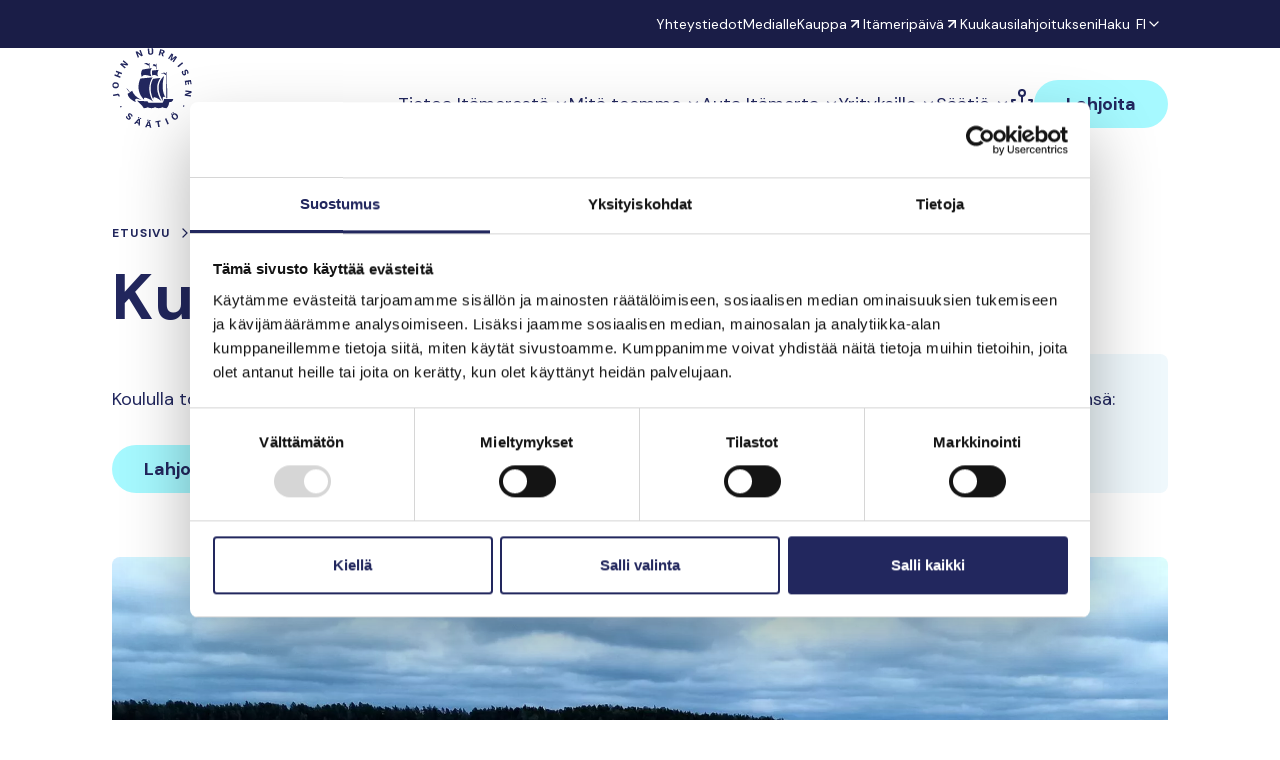

--- FILE ---
content_type: text/html; charset=UTF-8
request_url: https://johnnurmisensaatio.fi/tiimi/kuorsalon-koulu/
body_size: 20937
content:
<!--

       oooooooo   oo         ooo   oooooooo      ooooooooo      oooo       ooooo      oo oo       oooooooo         oooooooo
     ooo      ooo  oo        oo  ooo      ooo    oo       ooo   oo oo     oooooo     ooo ooo     ooo     oooo    ooo      ooo
    ooo        ooo ooo      ooo ooo         oo   oo       ooo   oo ooo    oo ooo     oo   ooo    ooo       ooo  ooo         oo
   ooooooooooooooo  ooo    ooo  ooooooooooooooo  ooooooooooo    oo  oo   ooo ooo    oo     oo    ooo        ooo oooooooooooooo/
    oo               oo    oo   ooo              oo    ooo      oo  ooo  oo  ooo   ooooooooooo   ooo        ooo ooo
     ooo      ooo    ooo  ooo    ooo      ooo    oo      ooo    oo   oo ooo  ooo  ooo       ooo  ooo      oooo   ooo      ooo
       oooooooo       oooooo       ooooooooo     oo       ooo   oo   ooooo   ooo  oo         oo  oooooooooo        ooooooooo

-->
<!doctype html>
<html lang="fi">
<head>
	<meta charset="utf-8">
	<meta name="viewport" content="width=device-width, initial-scale=1.0">
	<script type="text/javascript" data-cookieconsent="ignore">
	window.dataLayer = window.dataLayer || [];

	function gtag() {
		dataLayer.push(arguments);
	}

	gtag("consent", "default", {
		ad_personalization: "denied",
		ad_storage: "denied",
		ad_user_data: "denied",
		analytics_storage: "denied",
		functionality_storage: "denied",
		personalization_storage: "denied",
		security_storage: "granted",
		wait_for_update: 500,
	});
	gtag("set", "ads_data_redaction", true);
	</script>
<script type="text/javascript"
		id="Cookiebot"
		src="https://consent.cookiebot.com/uc.js"
		data-implementation="wp"
		data-cbid="1cb28544-5974-4606-8555-899154991f88"
						data-culture="FI"
				data-blockingmode="auto"
	></script>
<meta name='robots' content='index, follow, max-image-preview:large, max-snippet:-1, max-video-preview:-1' />
	<style>img:is([sizes="auto" i], [sizes^="auto," i]) { contain-intrinsic-size: 3000px 1500px }</style>
	<link rel="alternate" href="https://johnnurmisensaatio.fi/tiimi/kuorsalon-koulu/" hreflang="fi" />
<link rel="alternate" href="https://johnnurmisensaatio.fi/en/team/kuorsalon-koulu/" hreflang="en" />
<link rel="alternate" href="https://johnnurmisensaatio.fi/sv/tiimi/kuorsalon-koulu/" hreflang="sv" />
<script>   window.dataLayer = window.dataLayer || [];   window.dataLayer.push( {"jns_page":{"language":"fi","contentGroup":"Other","path":"/tiimi/kuorsalon-koulu/","url":"https://johnnurmisensaatio.fi/tiimi/kuorsalon-koulu/","title":"Kuorsalon koulu","publishDate":"2022-12-01","publishDateTime":"2022-12-01T08:39:41+00:00"},"jns_user":{"id":false,"type":"public"}} );</script>
	<!-- This site is optimized with the Yoast SEO plugin v26.7 - https://yoast.com/wordpress/plugins/seo/ -->
	<title>Kuorsalon koulu - John Nurmisen Säätiö</title>
	<link rel="canonical" href="https://johnnurmisensaatio.fi/tiimi/kuorsalon-koulu/" />
	<meta property="og:locale" content="fi_FI" />
	<meta property="og:locale:alternate" content="en_US" />
	<meta property="og:locale:alternate" content="sv_SE" />
	<meta property="og:type" content="article" />
	<meta property="og:title" content="Kuorsalon koulu - John Nurmisen Säätiö" />
	<meta property="og:description" content="Koululla toimii kirjasto ja galleria Korusala. Tervetuloa." />
	<meta property="og:url" content="https://johnnurmisensaatio.fi/tiimi/kuorsalon-koulu/" />
	<meta property="og:site_name" content="John Nurmisen Säätiö" />
	<meta property="article:modified_time" content="2024-05-20T07:33:37+00:00" />
	<meta property="og:image" content="https://johnnurmisensaatio.fi/wp-content/uploads/2023/10/inbound6742570435425805282-2-scaled-1.jpg" />
	<meta property="og:image:width" content="1920" />
	<meta property="og:image:height" content="1382" />
	<meta property="og:image:type" content="image/jpeg" />
	<meta name="twitter:card" content="summary_large_image" />
	<script type="application/ld+json" class="yoast-schema-graph">{"@context":"https://schema.org","@graph":[{"@type":"WebPage","@id":"https://johnnurmisensaatio.fi/tiimi/kuorsalon-koulu/","url":"https://johnnurmisensaatio.fi/tiimi/kuorsalon-koulu/","name":"Kuorsalon koulu - John Nurmisen Säätiö","isPartOf":{"@id":"https://johnnurmisensaatio.fi/#website"},"primaryImageOfPage":{"@id":"https://johnnurmisensaatio.fi/tiimi/kuorsalon-koulu/#primaryimage"},"image":{"@id":"https://johnnurmisensaatio.fi/tiimi/kuorsalon-koulu/#primaryimage"},"thumbnailUrl":"https://johnnurmisensaatio.fi/wp-content/uploads/2023/10/inbound6742570435425805282-2-scaled-1.jpg","datePublished":"2022-12-01T06:39:41+00:00","dateModified":"2024-05-20T07:33:37+00:00","breadcrumb":{"@id":"https://johnnurmisensaatio.fi/tiimi/kuorsalon-koulu/#breadcrumb"},"inLanguage":"fi","potentialAction":[{"@type":"ReadAction","target":["https://johnnurmisensaatio.fi/tiimi/kuorsalon-koulu/"]}]},{"@type":"ImageObject","inLanguage":"fi","@id":"https://johnnurmisensaatio.fi/tiimi/kuorsalon-koulu/#primaryimage","url":"https://johnnurmisensaatio.fi/wp-content/uploads/2023/10/inbound6742570435425805282-2-scaled-1.jpg","contentUrl":"https://johnnurmisensaatio.fi/wp-content/uploads/2023/10/inbound6742570435425805282-2-scaled-1.jpg","width":1920,"height":1382},{"@type":"BreadcrumbList","@id":"https://johnnurmisensaatio.fi/tiimi/kuorsalon-koulu/#breadcrumb","itemListElement":[{"@type":"ListItem","position":1,"name":"Etusivu","item":"https://johnnurmisensaatio.fi/"},{"@type":"ListItem","position":2,"name":"Auta Itämerta","item":"https://johnnurmisensaatio.fi/auta-itamerta/"},{"@type":"ListItem","position":3,"name":"Lahjoita","item":"https://johnnurmisensaatio.fi/auta-itamerta/lahjoita/"},{"@type":"ListItem","position":4,"name":"Pelasta pala","item":"https://johnnurmisensaatio.fi/auta-itamerta/lahjoita/pelasta-pala/"},{"@type":"ListItem","position":5,"name":"Kuorsalon koulu"}]},{"@type":"WebSite","@id":"https://johnnurmisensaatio.fi/#website","url":"https://johnnurmisensaatio.fi/","name":"John Nurmisen Säätiö","description":"Pelastamme Itämeren ja sen perinnön tuleville sukupolville. Toteutamme tuloksellisia ja konkreettisia Itämeren suojelutoimia sekä välitämme meren tarinaa.","potentialAction":[{"@type":"SearchAction","target":{"@type":"EntryPoint","urlTemplate":"https://johnnurmisensaatio.fi/?s={search_term_string}"},"query-input":{"@type":"PropertyValueSpecification","valueRequired":true,"valueName":"search_term_string"}}],"inLanguage":"fi"}]}</script>
	<!-- / Yoast SEO plugin. -->


<link rel='dns-prefetch' href='//fonts.googleapis.com' />
<link rel="alternate" type="application/rss+xml" title="John Nurmisen Säätiö &raquo; Kuorsalon koulu kommenttien syöte" href="https://johnnurmisensaatio.fi/tiimi/kuorsalon-koulu/feed/" />
<script type="text/javascript">
/* <![CDATA[ */
window._wpemojiSettings = {"baseUrl":"https:\/\/s.w.org\/images\/core\/emoji\/16.0.1\/72x72\/","ext":".png","svgUrl":"https:\/\/s.w.org\/images\/core\/emoji\/16.0.1\/svg\/","svgExt":".svg","source":{"concatemoji":"https:\/\/johnnurmisensaatio.fi\/wp-includes\/js\/wp-emoji-release.min.js?ver=6.8.3"}};
/*! This file is auto-generated */
!function(s,n){var o,i,e;function c(e){try{var t={supportTests:e,timestamp:(new Date).valueOf()};sessionStorage.setItem(o,JSON.stringify(t))}catch(e){}}function p(e,t,n){e.clearRect(0,0,e.canvas.width,e.canvas.height),e.fillText(t,0,0);var t=new Uint32Array(e.getImageData(0,0,e.canvas.width,e.canvas.height).data),a=(e.clearRect(0,0,e.canvas.width,e.canvas.height),e.fillText(n,0,0),new Uint32Array(e.getImageData(0,0,e.canvas.width,e.canvas.height).data));return t.every(function(e,t){return e===a[t]})}function u(e,t){e.clearRect(0,0,e.canvas.width,e.canvas.height),e.fillText(t,0,0);for(var n=e.getImageData(16,16,1,1),a=0;a<n.data.length;a++)if(0!==n.data[a])return!1;return!0}function f(e,t,n,a){switch(t){case"flag":return n(e,"\ud83c\udff3\ufe0f\u200d\u26a7\ufe0f","\ud83c\udff3\ufe0f\u200b\u26a7\ufe0f")?!1:!n(e,"\ud83c\udde8\ud83c\uddf6","\ud83c\udde8\u200b\ud83c\uddf6")&&!n(e,"\ud83c\udff4\udb40\udc67\udb40\udc62\udb40\udc65\udb40\udc6e\udb40\udc67\udb40\udc7f","\ud83c\udff4\u200b\udb40\udc67\u200b\udb40\udc62\u200b\udb40\udc65\u200b\udb40\udc6e\u200b\udb40\udc67\u200b\udb40\udc7f");case"emoji":return!a(e,"\ud83e\udedf")}return!1}function g(e,t,n,a){var r="undefined"!=typeof WorkerGlobalScope&&self instanceof WorkerGlobalScope?new OffscreenCanvas(300,150):s.createElement("canvas"),o=r.getContext("2d",{willReadFrequently:!0}),i=(o.textBaseline="top",o.font="600 32px Arial",{});return e.forEach(function(e){i[e]=t(o,e,n,a)}),i}function t(e){var t=s.createElement("script");t.src=e,t.defer=!0,s.head.appendChild(t)}"undefined"!=typeof Promise&&(o="wpEmojiSettingsSupports",i=["flag","emoji"],n.supports={everything:!0,everythingExceptFlag:!0},e=new Promise(function(e){s.addEventListener("DOMContentLoaded",e,{once:!0})}),new Promise(function(t){var n=function(){try{var e=JSON.parse(sessionStorage.getItem(o));if("object"==typeof e&&"number"==typeof e.timestamp&&(new Date).valueOf()<e.timestamp+604800&&"object"==typeof e.supportTests)return e.supportTests}catch(e){}return null}();if(!n){if("undefined"!=typeof Worker&&"undefined"!=typeof OffscreenCanvas&&"undefined"!=typeof URL&&URL.createObjectURL&&"undefined"!=typeof Blob)try{var e="postMessage("+g.toString()+"("+[JSON.stringify(i),f.toString(),p.toString(),u.toString()].join(",")+"));",a=new Blob([e],{type:"text/javascript"}),r=new Worker(URL.createObjectURL(a),{name:"wpTestEmojiSupports"});return void(r.onmessage=function(e){c(n=e.data),r.terminate(),t(n)})}catch(e){}c(n=g(i,f,p,u))}t(n)}).then(function(e){for(var t in e)n.supports[t]=e[t],n.supports.everything=n.supports.everything&&n.supports[t],"flag"!==t&&(n.supports.everythingExceptFlag=n.supports.everythingExceptFlag&&n.supports[t]);n.supports.everythingExceptFlag=n.supports.everythingExceptFlag&&!n.supports.flag,n.DOMReady=!1,n.readyCallback=function(){n.DOMReady=!0}}).then(function(){return e}).then(function(){var e;n.supports.everything||(n.readyCallback(),(e=n.source||{}).concatemoji?t(e.concatemoji):e.wpemoji&&e.twemoji&&(t(e.twemoji),t(e.wpemoji)))}))}((window,document),window._wpemojiSettings);
/* ]]> */
</script>
<link rel='stylesheet' id='wc-blocks-integration-css' href='https://johnnurmisensaatio.fi/wp-content/plugins/woocommerce-subscriptions/build/index.css?ver=8.3.0' type='text/css' media='all' />
<style id='wp-emoji-styles-inline-css' type='text/css'>

	img.wp-smiley, img.emoji {
		display: inline !important;
		border: none !important;
		box-shadow: none !important;
		height: 1em !important;
		width: 1em !important;
		margin: 0 0.07em !important;
		vertical-align: -0.1em !important;
		background: none !important;
		padding: 0 !important;
	}
</style>
<style id='growthstack-personalization-style-inline-css' type='text/css'>
.growthstack-personalization-block,.growthstack-personalization-block-end{display:none}
</style>
<style id='growthstack-liana-automation-form-style-inline-css' type='text/css'>
.wp-block-create-block-liana-automation-form{background-color:#21759b;color:#fff;padding:2px}
</style>
<style id='evermade-accordion-style-inline-css' type='text/css'>


</style>
<style id='evermade-accordion-item-style-inline-css' type='text/css'>
.em-block-accordion-item{border-bottom:1px solid #eee;position:relative}.em-block-accordion-item__title{background:transparent;border:none;cursor:pointer;padding:2rem 4rem 2rem 1rem;position:relative;text-align:left;width:100%}.em-block-accordion-item__title:after{content:"+";font-size:2rem;font-weight:400;position:absolute;right:1rem;top:50%;transform:translateY(-50%)}.em-block-accordion-item__title:focus-visible{outline:4px solid}.em-block-accordion-item__content{height:0;overflow:hidden;padding:0 1rem;transition:padding .25s ease-out;visibility:hidden}@media(prefers-reduced-motion){.em-block-accordion-item__content{transition:none!important}}@media print{.em-block-accordion-item__content{height:auto;padding-bottom:2.5rem;padding-top:.5rem;visibility:visible}}.em-block-accordion-item.has-child-selected .em-block-accordion-item__title:after,.em-block-accordion-item.is-open .em-block-accordion-item__title:after,.em-block-accordion-item.is-selected .em-block-accordion-item__title:after{content:"–"}.em-block-accordion-item.has-child-selected .em-block-accordion-item__content,.em-block-accordion-item.is-open .em-block-accordion-item__content,.em-block-accordion-item.is-selected .em-block-accordion-item__content{height:auto;padding-bottom:2.5rem;padding-top:.5rem;visibility:visible}

</style>
<link rel='stylesheet' id='evermade-annual-report-card-style-css' href='https://johnnurmisensaatio.fi/wp-content/plugins/jns-blocks/build/blocks/annual-report-card/style-index.css?ver=6.8.3' type='text/css' media='all' />
<style id='jns-article-meta-style-inline-css' type='text/css'>
.jns-block-article-meta{align-items:center;display:flex;gap:1rem}.jns-block-article-meta__category{align-items:flex-start;background:var(--color-brand-dark-blue);border-radius:.5rem;color:#fff;font-size:.75rem;font-weight:700;letter-spacing:.075rem;line-height:150%;padding:.25rem .5rem;text-transform:uppercase}.jns-block-article-meta__category--blog{background:var(--color-brand-red)}.jns-block-article-meta__category--podcast{background:var(--color-brand-blue)}

</style>
<link rel='stylesheet' id='evermade-baltic-info-card-style-css' href='https://johnnurmisensaatio.fi/wp-content/plugins/jns-blocks/build/blocks/baltic-info-card/style-index.css?ver=6.8.3' type='text/css' media='all' />
<link rel='stylesheet' id='evermade-baltic-media-card-style-css' href='https://johnnurmisensaatio.fi/wp-content/plugins/jns-blocks/build/blocks/baltic-media-card/style-index.css?ver=6.8.3' type='text/css' media='all' />
<link rel='stylesheet' id='evermade-baltic-media-feed-style-css' href='https://johnnurmisensaatio.fi/wp-content/plugins/jns-blocks/build/blocks/baltic-media-feed/style-index.css?ver=1.1.0' type='text/css' media='all' />
<style id='evermade-baltic-media-read-more-style-inline-css' type='text/css'>
.em-block-read-more,.em-block-read-more__editor{display:grid;gap:2rem;grid-template-columns:minmax(0,1fr);position:relative}@media(min-width:782px){.em-block-read-more,.em-block-read-more__editor{grid-template-columns:repeat(2,minmax(0,1fr))}}@media(min-width:960px){.em-block-read-more,.em-block-read-more__editor{grid-template-columns:repeat(3,minmax(0,1fr))}}.wp-block-heading+.em-block-read-more,.wp-block-heading+.em-block-read-more__editor{margin-top:var(--spacing-sm,2rem)}

</style>
<style id='evermade-baltic-media-related-content-style-inline-css' type='text/css'>
.em-block-related-content,.em-block-related-content__editor{--opacity-disabled:0.25;--opacity-hover:0.75;--slide-transition-duration:0.5s;--slide-transition-timing-function:$ease-out-expo;--dot-color:#000;--control-transition-duration:0.25s;--control-transition-timing-function:$ease-out-expo;display:flex;flex-direction:column;gap:2.5rem;position:relative}.wp-block-heading+.em-block-related-content,.wp-block-heading+.em-block-related-content__editor{margin-top:var(--spacing-sm,2rem)}.em-block-related-content__posts{display:grid;gap:2rem;grid-template-columns:minmax(0,1fr)}@media(min-width:782px){.em-block-related-content__posts{grid-template-columns:minmax(0,1fr) minmax(0,1fr)}}@media(min-width:960px){.em-block-related-content__posts{grid-template-columns:minmax(0,1fr) minmax(0,1fr) minmax(0,1fr)}}.em-block-related-content__footer{display:flex;justify-content:center}.em-block-related-content__see-all{align-items:center;background-color:var(--color-brand-cyan,#a6f9ff)!important;border-radius:1.5rem;color:var(--color-brand-dark-blue,#22275e);display:flex;font-weight:var(--font-weight-bold,700);line-height:1;padding:1rem 1.25rem;position:relative}.em-block-related-content:not(.has-posts){display:none}

</style>
<link rel='stylesheet' id='evermade-chart-style-css' href='https://johnnurmisensaatio.fi/wp-content/plugins/jns-blocks/build/blocks/chart/style-index.css?ver=6.8.3' type='text/css' media='all' />
<style id='jns-company-donation-form-style-inline-css' type='text/css'>


</style>
<style id='evermade-contact-card-style-inline-css' type='text/css'>
.em-block-contact-card{background-color:#fff;display:flex;flex-direction:column;gap:1.5rem;max-width:100%;min-height:100%;overflow:hidden;position:relative;width:-moz-fit-content;width:fit-content}.scb-column>.em-block-contact-card{margin-bottom:1.5rem;min-height:0}.em-block-contact-card__image{aspect-ratio:1;border-radius:var(--border-radius-md);overflow:hidden;position:relative;width:15.25rem}.em-block-contact-card__image img{bottom:0;height:100%;left:0;-o-object-fit:cover;object-fit:cover;-o-object-position:top;object-position:top;position:absolute;right:0;top:0;width:100%}.em-block-contact-card__job-title,.em-block-contact-card__title{margin-bottom:0}.em-block-contact-card__contact-details{font-style:normal;margin-top:1rem}.em-block-contact-card__contact-details span{display:block}.em-block-contact-card__email{word-break:break-all}.em-block-contact-card__socials{margin-top:1rem}.em-block-contact-card__socials ul{display:flex;gap:.5rem;list-style-type:none;padding:0}.em-block-contact-card__socials ul li{display:inline}.em-block-contact-card__socials ul li a{background-color:var(--color-brand-blue,#00a2ff);border-radius:50%;display:inline-block;font-size:0;padding:5px}.em-block-contact-card__socials ul li a svg{height:1rem;width:1rem}.em-block-contact-card__socials ul li a svg path{fill:var(--color-white)}.em-block-contact-card__content{color:#000;display:flex;flex-flow:column nowrap;flex-grow:1;justify-content:flex-start}

</style>
<style id='jns-contact-card-imageless-style-inline-css' type='text/css'>
.em-block-contact-card-imageless{background-color:#fff;display:flex;flex-direction:column;gap:1.5rem;overflow:hidden;position:relative;width:-moz-fit-content;width:fit-content}.scb-column>.em-block-contact-card-imageless{margin-bottom:1.5rem;min-height:0}.em-block-contact-card-imageless__title{font-weight:var(--font-weight-bold);margin-bottom:0}.em-block-contact-card-imageless__job-title{margin-bottom:0}.em-block-contact-card-imageless__contact-details{font-style:normal}.em-block-contact-card-imageless__contact-details span{display:block}.em-block-contact-card-imageless__email{word-break:break-all}.em-block-contact-card-imageless__socials{margin-top:1rem}.em-block-contact-card-imageless__socials ul{display:flex;gap:.5rem;list-style-type:none;padding:0}.em-block-contact-card-imageless__socials ul li{display:inline}.em-block-contact-card-imageless__socials ul li a{background-color:var(--color-brand-blue,#00a2ff);border-radius:50%;display:inline-block;font-size:0;padding:5px}.em-block-contact-card-imageless__socials ul li a svg{height:1rem;width:1rem}.em-block-contact-card-imageless__socials ul li a svg path{fill:var(--color-white)}.em-block-contact-card-imageless__content{color:var(--color-text);display:flex;flex-flow:column nowrap;flex-grow:1;justify-content:flex-start}

</style>
<style id='jns-donation-list-style-inline-css' type='text/css'>
.jns-block-donation-list{overflow-x:scroll}.jns-block-donation-list__wrapper{display:flex;flex-direction:column;min-width:55rem}.jns-block-donation-list__row{display:flex;flex-direction:row;gap:1rem;justify-content:space-between;padding:1rem}.jns-block-donation-list__row:nth-child(odd){background-color:var(--color-brand-light-blue)}.jns-block-donation-list__image{height:4.6875rem;width:7rem}.jns-block-donation-list__image img{border-radius:.5rem;height:100%;-o-object-fit:cover;object-fit:cover;width:100%}.jns-block-donation-list__donator-wrapper{margin-right:auto;width:35.5%}.jns-block-donation-list__donator-name{font-weight:700}.jns-block-donation-list__donator-message{font-style:italic}.jns-block-donation-list__meta{width:25.5%}.jns-block-donation-list__sum{width:4rem}.jns-block-donation-list__read-more{padding-left:.5rem}.jns-block-donation-list__read-more a{background-image:url("data:image/svg+xml;charset=utf-8,%3Csvg xmlns=%27http://www.w3.org/2000/svg%27 width=%2724%27 height=%2724%27 fill=%27none%27%3E%3Cpath fill=%27%2322275E%27 fill-rule=%27evenodd%27 d=%27M19 13H5v-2h14v2Z%27 clip-rule=%27evenodd%27/%3E%3Cpath fill=%27%2322275E%27 fill-rule=%27evenodd%27 d=%27M20.414 12 12 20.414 10.586 19l7-7-7-7L12 3.586 20.414 12Z%27 clip-rule=%27evenodd%27/%3E%3C/svg%3E");background-position:100%;background-repeat:no-repeat;font-weight:700;padding-right:2.125rem}

</style>
<style id='evermade-logo-slider-style-2-inline-css' type='text/css'>
.em-block-logo-slider,.em-block-logo-slider__editor{--slide-transition-duration:0.5s;--slide-transition-timing-function:$ease-out-expo;position:relative}.em-block-logo-slider__slider{display:flex;overflow:hidden}.em-block-logo-slider__slider:after,.em-block-logo-slider__slider:before{bottom:0;content:"";left:auto;position:absolute;right:auto;top:0;width:2rem;z-index:1000}.em-block-logo-slider__slider:before{background:linear-gradient(90deg,#fff 0,hsla(0,0%,100%,0));left:0}.em-block-logo-slider__slider:after{background:linear-gradient(270deg,#fff 0,hsla(0,0%,100%,0));right:0}.em-block-logo-slider__slider>*{align-items:center;display:flex;height:6rem;justify-content:center;opacity:1;transition-duration:var(--slide-transition-duration);transition-property:opacity;transition-timing-function:var(--slide-transition-timing-function)}.em-block-logo-slider__slider>* figure{height:100%;margin-bottom:0}.em-block-logo-slider__slider>* figure img{height:100%;-o-object-fit:contain;object-fit:contain;width:100%}.em-block-logo-slider:not(.has-cards){display:none}

</style>
<style id='jns-monthly-donation-cta-style-inline-css' type='text/css'>
.jns-block-monthly-donation-cta__wrapper{display:flex;flex-direction:column;gap:2rem;max-width:23rem}.jns-block-monthly-donation-cta__sum-choices{display:flex;flex-direction:row;gap:1rem}.jns-block-monthly-donation-cta__sum-choice-button{align-items:center;aspect-ratio:1/1;background-color:var(--color-brand-light-blue);border:0;border-radius:6.25rem;color:inherit;cursor:pointer;display:flex;flex:1;font-size:var(--font-size-h5);font-size:var(--font-size-md);font-weight:var(--font-weight-bold);justify-content:center;max-width:5rem;white-space:nowrap}.jns-block-monthly-donation-cta__sum-choice-button.active{background-color:var(--color-brand-red);color:#fff}.jns-block-monthly-donation-cta__sum-choice{display:flex;flex:1;flex-direction:row;gap:1rem;position:relative}.jns-block-monthly-donation-cta__sum-choice-popular-text{bottom:-1.5rem;font-size:.875rem;font-weight:700;left:0;max-width:5rem;position:absolute;right:0;text-align:center}.jns-block-monthly-donation-cta__custom-sum{align-items:center;display:flex;position:relative}.jns-block-monthly-donation-cta__custom-sum:after{content:"€";position:absolute;right:1rem}.jns-block-monthly-donation-cta__custom-sum:has(.is-invalid):before{color:var(--color-brand-red);content:var(--valid-sum-text);font-size:.875rem;left:0;position:absolute;top:100%}.jns-block-monthly-donation-cta__custom-sum input{width:100%}.jns-block-monthly-donation-cta__custom-sum input.is-invalid{box-shadow:0 0 0 .125rem var(--color-brand-red)}.jns-block-monthly-donation-cta__submit-button input{width:100%}

</style>
<style id='jns-one-time-donation-cta-style-inline-css' type='text/css'>
.jns-block-one-time-donation-cta__wrapper{display:flex;flex-direction:column;gap:2rem;max-width:23rem}.jns-block-one-time-donation-cta__sum-choices{display:flex;flex-direction:row;gap:1rem}.jns-block-one-time-donation-cta__sum-choice-button{align-items:center;aspect-ratio:1/1;background-color:var(--color-brand-light-blue);border:0;border-radius:6.25rem;color:inherit;cursor:pointer;display:flex;flex:1;font-size:var(--font-size-h5);font-size:var(--font-size-md);font-weight:var(--font-weight-bold);justify-content:center;max-width:5rem;white-space:nowrap}.jns-block-one-time-donation-cta__sum-choice-button.active{background-color:var(--color-brand-red);color:#fff}.jns-block-one-time-donation-cta__sum-choice{display:flex;flex:1;flex-direction:row;gap:1rem;position:relative}.jns-block-one-time-donation-cta__sum-choice-popular-text{bottom:-1.5rem;font-size:.875rem;font-weight:700;left:0;max-width:5rem;position:absolute;right:0;text-align:center}.jns-block-one-time-donation-cta__custom-sum{align-items:center;display:flex;position:relative}.jns-block-one-time-donation-cta__custom-sum:after{content:"€";position:absolute;right:1rem}.jns-block-one-time-donation-cta__custom-sum:has(.is-invalid):before{color:var(--color-brand-red);content:var(--valid-sum-text);font-size:.875rem;left:0;position:absolute;top:100%}.jns-block-one-time-donation-cta__custom-sum input{width:100%}.jns-block-one-time-donation-cta__custom-sum input.is-invalid{box-shadow:0 0 0 .125rem var(--color-brand-red)}.jns-block-one-time-donation-cta__submit-button input{width:100%}.jns-block-one-time-donation-cta__extra-button a{display:flex;font-size:var(--font-size-md);font-weight:var(--font-weight-bold);justify-content:center;margin-top:.625rem;text-decoration:underline}

</style>
<style id='jns-one-time-donation-cta-business-style-inline-css' type='text/css'>
.jns-block-one-time-donation-business-cta__wrapper{display:flex;flex-direction:column;gap:2rem;max-width:23rem}.jns-block-one-time-donation-business-cta__form{display:flex;flex-direction:column;gap:3rem}.jns-block-one-time-donation-business-cta__sum-wrapper{align-items:center;display:flex;font-size:2rem;position:relative}.jns-block-one-time-donation-business-cta__sum-wrapper:after{content:"€";position:absolute;right:0}.jns-block-one-time-donation-business-cta__sum-wrapper:before{background-color:#4e527e;bottom:0;content:"";height:1px;left:0;opacity:.3;position:absolute;right:0}.jns-block-one-time-donation-business-cta__sum-wrapper input{background-color:transparent;max-width:100%;padding:0 0 .5rem}.jns-block-one-time-donation-business-cta__submit-button{align-self:flex-start}.jns-block-one-time-donation-business-cta__fake-submit-button{align-self:flex-start;background-color:var(--color-brand-dark-blue);border-radius:9999px;color:#fff;font-size:var(--font-size-md);font-weight:var(--font-weight-bold);padding:.8125rem 1.875rem}

</style>
<style id='jns-order-meta-style-inline-css' type='text/css'>


</style>
<link rel='stylesheet' id='evermade-page-card-style-css' href='https://johnnurmisensaatio.fi/wp-content/plugins/jns-blocks/build/blocks/page-card/style-index.css?ver=6.8.3' type='text/css' media='all' />
<link rel='stylesheet' id='evermade-press-release-card-style-css' href='https://johnnurmisensaatio.fi/wp-content/plugins/jns-blocks/build/blocks/press-release-card/style-index.css?ver=6.8.3' type='text/css' media='all' />
<link rel='stylesheet' id='jns-project-card-style-css' href='https://johnnurmisensaatio.fi/wp-content/plugins/jns-blocks/build/blocks/project-card/style-index.css?ver=6.8.3' type='text/css' media='all' />
<link rel='stylesheet' id='evermade-project-feed-style-css' href='https://johnnurmisensaatio.fi/wp-content/plugins/jns-blocks/build/blocks/project-feed/style-index.css?ver=1.1.0' type='text/css' media='all' />
<style id='jns-project-info-style-inline-css' type='text/css'>
.jns-block-project-info{display:flex;flex-wrap:wrap;gap:2rem}.jns-block-project-info__feature-wrapper{width:24rem}.jns-block-project-info__icon{margin-bottom:1rem;width:2.5rem}.jns-block-project-info__feature-key{margin-bottom:.5rem}.editor-styles-wrapper .jns-block-project-info{min-height:15rem;position:relative}.editor-styles-wrapper .jns-block-project-info:after{align-items:center;-webkit-backdrop-filter:blur(2px);backdrop-filter:blur(2px);background-color:hsla(0,0%,100%,.7);border:1px dashed var(--color-text);border-radius:var(--border-radius-md);content:'Tätä lohkoa muokataan sivun lopun "Project Options" -kohdasta';display:flex;font-size:var(--font-size-h4);font-weight:var(--font-weight-bold);inset:0;padding:15%;position:absolute;text-align:center}

</style>
<link rel='stylesheet' id='jns-save-a-piece-donation-style-css' href='https://johnnurmisensaatio.fi/wp-content/plugins/jns-blocks/build/blocks/save-a-piece-donation/style-index.css?ver=6.8.3' type='text/css' media='all' />
<link rel='stylesheet' id='jns-save-a-piece-map-style-css' href='https://johnnurmisensaatio.fi/wp-content/plugins/jns-blocks/build/blocks/save-a-piece-map/style-index.css?ver=6.8.3' type='text/css' media='all' />
<link rel='stylesheet' id='jns-save-a-piece-search-style-css' href='https://johnnurmisensaatio.fi/wp-content/plugins/jns-blocks/build/blocks/save-a-piece-search/style-index.css?ver=6.8.3' type='text/css' media='all' />
<style id='jns-sea-part-coordinates-style-inline-css' type='text/css'>


</style>
<style id='evermade-share-style-inline-css' type='text/css'>
.em-block-share__content{align-items:center;display:flex;gap:.5rem}.em-block-share__content svg{display:block;height:2rem;width:2rem}

</style>
<style id='evermade-shop-progress-bar-style-inline-css' type='text/css'>
.em-block-shop-progress-bar{align-items:flex-start;display:flex;justify-content:space-between;margin:auto auto 4rem;max-width:35rem;position:relative}.em-block-shop-progress-bar:after{background-color:var(--color-brand-cyan);content:"";display:block;height:.125rem;position:absolute;top:1.125rem;width:100%;z-index:0}.em-block-shop-progress-bar__step{align-items:center;display:flex;flex:1;flex-direction:column;gap:1rem;justify-content:center;position:relative;text-align:center}.em-block-shop-progress-bar__step:first-child:after{left:0}.em-block-shop-progress-bar__step:first-child:after,.em-block-shop-progress-bar__step:last-child:after{background-color:var(--color-brand-cyan);background-color:#fff;content:"";display:block;height:.125rem;position:absolute;top:1.125rem;width:100%;width:50%;z-index:0;z-index:1}.em-block-shop-progress-bar__step:last-child:after{right:0}.em-block-shop-progress-bar__number{align-items:center;background-color:#fff;border:2px solid var(--color-brand-cyan);border-radius:100%;display:flex;font-weight:var(--font-weight-bold);height:2.5rem;justify-content:center;width:2.5rem;z-index:2}.is-active .em-block-shop-progress-bar__number,.is-done .em-block-shop-progress-bar__number{background-color:var(--color-brand-cyan)}

</style>
<style id='jns-sponsor-logo-slider-style-inline-css' type='text/css'>


</style>
<style id='jns-subscription-donation-cta-style-inline-css' type='text/css'>
.jns-block-subscription-donation-cta__wrapper{display:flex;flex-direction:column;gap:2rem;max-width:23rem}.jns-block-subscription-donation-cta__sum-choices{display:flex;flex-direction:row;gap:1rem}.jns-block-subscription-donation-cta__sum-choice-button{align-items:center;aspect-ratio:1/1;background-color:var(--color-brand-light-blue);border:0;border-radius:6.25rem;color:inherit;cursor:pointer;display:flex;flex:1;font-size:var(--font-size-h5);font-size:var(--font-size-md);font-weight:var(--font-weight-bold);justify-content:center;max-width:5rem;white-space:nowrap}.jns-block-subscription-donation-cta__sum-choice-button.active{background-color:var(--color-brand-red);color:#fff}.jns-block-subscription-donation-cta__sum-choice{display:flex;flex:1;flex-direction:row;gap:1rem;position:relative}.jns-block-subscription-donation-cta__sum-choice-popular-text{bottom:-1.5rem;font-size:.875rem;font-weight:700;left:0;max-width:5rem;position:absolute;right:0;text-align:center}.jns-block-subscription-donation-cta__custom-sum{align-items:center;display:flex;position:relative}.jns-block-subscription-donation-cta__custom-sum:after{content:"€";position:absolute;right:1rem}.jns-block-subscription-donation-cta__custom-sum:has(.is-invalid):before{color:var(--color-brand-red);content:var(--valid-sum-text);font-size:.875rem;left:0;position:absolute;top:100%}.jns-block-subscription-donation-cta__custom-sum input{width:100%}.jns-block-subscription-donation-cta__custom-sum input.is-invalid{box-shadow:0 0 0 .125rem var(--color-brand-red)}.jns-block-subscription-donation-cta__submit-button .button{width:100%}.jns-block-subscription-donation-cta .button+.button{margin-top:.5rem}

</style>
<style id='jns-team-list-style-inline-css' type='text/css'>
.jns-block-team-list{overflow-x:scroll}.wp-block-heading+.jns-block-team-list{margin-top:var(--spacing-sm)}@media(min-width:782px){.jns-block-team-list__filters{max-width:25rem}}.jns-block-team-list__search{margin-bottom:var(--spacing-sm)}.jns-block-team-list__search .em-search-input__wrapper{display:flex;gap:1rem;position:relative}.jns-block-team-list__search .em-search-input__input{border:none;padding-right:2.5rem}.jns-block-team-list__search .em-search-input__button--clear{background-color:transparent;background-image:url("data:image/svg+xml;charset=utf-8,%3Csvg xmlns=%27http://www.w3.org/2000/svg%27 fill=%27none%27 viewBox=%270 0 24 24%27%3E%3Cpath fill=%27%2322275E%27 fill-rule=%27evenodd%27 d=%27M2.8 19.78 19.79 2.8l1.41 1.41L4.22 21.2l-1.41-1.41Z%27 clip-rule=%27evenodd%27/%3E%3Cpath fill=%27%2322275E%27 fill-rule=%27evenodd%27 d=%27M4.22 2.8 21.2 19.79l-1.41 1.41L2.8 4.22l1.41-1.41Z%27 clip-rule=%27evenodd%27/%3E%3C/svg%3E");background-position:50% 50%;background-repeat:no-repeat;background-size:1.25rem;border:none;bottom:0;cursor:pointer;left:auto;position:absolute;right:0;top:0;width:2.5rem}.jns-block-team-list__results-amount{margin-bottom:var(--spacing-xs);padding-block:.5rem}.jns-block-team-list__results-amount p{font-weight:var(--font-weight-bold)}.jns-block-team-list__wrapper{display:flex;flex-direction:column;min-width:55rem}.jns-block-team-list__header{background-color:var(--color-brand-dark-blue);color:#fff;display:flex;flex-direction:row;font-weight:var(--font-weight-bold);gap:1rem;justify-content:space-between;padding:1rem}.jns-block-team-list__header>div{flex:1}.jns-block-team-list__row{display:flex;flex-direction:row;gap:1rem;justify-content:space-between;padding:1rem}.jns-block-team-list__row>div{flex:1}.jns-block-team-list__row:nth-child(odd){background-color:var(--color-brand-light-blue)}.jns-block-team-list__row[data-visible=false]{display:none}.jns-block-team-list__team-name{font-weight:700}.jns-block-team-list__team-name a{text-decoration:underline}

</style>
<link rel='stylesheet' id='scb-columns-style-css' href='https://johnnurmisensaatio.fi/wp-content/plugins/solid-core-blocks/build/blocks/columns/style-index.css?ver=6.8.3' type='text/css' media='all' />
<style id='scb-column-style-inline-css' type='text/css'>
.scb-column{position:relative}

</style>
<link rel='stylesheet' id='filebird-block-filebird-gallery-style-css' href='https://johnnurmisensaatio.fi/wp-content/plugins/filebird-pro/blocks/filebird-gallery/build/style-index.css?ver=0.1.0' type='text/css' media='all' />
<link rel='stylesheet' id='keen-slider-css' href='https://johnnurmisensaatio.fi/wp-content/plugins/jns-blocks/build/keen-slider.min.css?ver=6.8.3' type='text/css' media='all' />
<link rel='stylesheet' id='woocommerce-layout-css' href='https://johnnurmisensaatio.fi/wp-content/plugins/woocommerce/assets/css/woocommerce-layout.css?ver=10.1.2' type='text/css' media='all' />
<link rel='stylesheet' id='woocommerce-smallscreen-css' href='https://johnnurmisensaatio.fi/wp-content/plugins/woocommerce/assets/css/woocommerce-smallscreen.css?ver=10.1.2' type='text/css' media='only screen and (max-width: 768px)' />
<link rel='stylesheet' id='woocommerce-general-css' href='https://johnnurmisensaatio.fi/wp-content/plugins/woocommerce/assets/css/woocommerce.css?ver=10.1.2' type='text/css' media='all' />
<style id='woocommerce-inline-inline-css' type='text/css'>
.woocommerce form .form-row .required { visibility: visible; }
</style>
<link rel='stylesheet' id='dashicons-css' href='https://johnnurmisensaatio.fi/wp-includes/css/dashicons.min.css?ver=6.8.3' type='text/css' media='all' />
<link rel='stylesheet' id='brands-styles-css' href='https://johnnurmisensaatio.fi/wp-content/plugins/woocommerce/assets/css/brands.css?ver=10.1.2' type='text/css' media='all' />
<link rel='stylesheet' id='em-frontend-css' href='https://johnnurmisensaatio.fi/wp-content/themes/everberg/dist/frontend.css?v=dc2d042590c3c5365b63' type='text/css' media='all' />
<link rel='stylesheet' id='fonts-dm-sans-css' href='https://fonts.googleapis.com/css2?family=DM+Sans:ital,wght@0,400;0,700;1,400;1,700&#038;display=swap' type='text/css' media='' />
<link rel='stylesheet' id='vipps-gw-css' href='https://johnnurmisensaatio.fi/wp-content/plugins/woo-vipps/payment/css/vipps.css?ver=1768793375' type='text/css' media='all' />
<link rel='stylesheet' id='woo-vipps-recurring-css' href='https://johnnurmisensaatio.fi/wp-content/plugins/woo-vipps/recurring/assets/build/main.css?ver=1768793375' type='text/css' media='all' />
<link rel='stylesheet' id='woocommerce-cpw-css' href='https://johnnurmisensaatio.fi/wp-content/plugins/custom-price-for-woocommerce/vendor_prefixed/wpdesk/custom-price-for-woocommerce-core/assets/css/frontend/front.css?ver=1768842283' type='text/css' media='all' />
<link rel='stylesheet' id='wpa_stylesheet-css' href='https://johnnurmisensaatio.fi/wp-content/plugins/passwordless-login/assets/style-front-end.css?ver=6.8.3' type='text/css' media='all' />
<script type="text/javascript" src="https://johnnurmisensaatio.fi/wp-includes/js/jquery/jquery.min.js?ver=3.7.1" id="jquery-core-js" data-cookieconsent="ignore"></script>
<script type="text/javascript" src="https://johnnurmisensaatio.fi/wp-includes/js/jquery/jquery-migrate.min.js?ver=3.4.1" id="jquery-migrate-js" data-cookieconsent="ignore"></script>
<script type="text/javascript" src="https://johnnurmisensaatio.fi/wp-content/plugins/woocommerce/assets/js/jquery-blockui/jquery.blockUI.min.js?ver=2.7.0-wc.10.1.2" id="jquery-blockui-js" defer="defer" data-wp-strategy="defer"></script>
<script type="text/javascript" id="wc-add-to-cart-js-extra" data-cookieconsent="ignore">
/* <![CDATA[ */
var wc_add_to_cart_params = {"ajax_url":"\/wp-admin\/admin-ajax.php","wc_ajax_url":"\/?wc-ajax=%%endpoint%%","i18n_view_cart":"N\u00e4yt\u00e4 ostoskori","cart_url":"https:\/\/johnnurmisensaatio.fi\/ostoskori\/","is_cart":"","cart_redirect_after_add":"no"};
/* ]]> */
</script>
<script type="text/javascript" src="https://johnnurmisensaatio.fi/wp-content/plugins/woocommerce/assets/js/frontend/add-to-cart.min.js?ver=10.1.2" id="wc-add-to-cart-js" defer="defer" data-wp-strategy="defer"></script>
<script type="text/javascript" src="https://johnnurmisensaatio.fi/wp-content/plugins/woocommerce/assets/js/js-cookie/js.cookie.min.js?ver=2.1.4-wc.10.1.2" id="js-cookie-js" defer="defer" data-wp-strategy="defer"></script>
<script type="text/javascript" id="woocommerce-js-extra" data-cookieconsent="ignore">
/* <![CDATA[ */
var woocommerce_params = {"ajax_url":"\/wp-admin\/admin-ajax.php","wc_ajax_url":"\/?wc-ajax=%%endpoint%%","i18n_password_show":"N\u00e4yt\u00e4 salasana","i18n_password_hide":"Piilota salasana"};
/* ]]> */
</script>
<script type="text/javascript" src="https://johnnurmisensaatio.fi/wp-content/plugins/woocommerce/assets/js/frontend/woocommerce.min.js?ver=10.1.2" id="woocommerce-js" defer="defer" data-wp-strategy="defer"></script>
<script type="text/javascript" src="https://johnnurmisensaatio.fi/wp-includes/js/dist/vendor/wp-polyfill.min.js?ver=3.15.0" id="wp-polyfill-js" data-cookieconsent="ignore"></script>
<script type="text/javascript" id="em-frontend-js-extra" data-cookieconsent="ignore">
/* <![CDATA[ */
var emSearchConfig = {"ajax_url":"https:\/\/johnnurmisensaatio.fi\/wp-admin\/admin-ajax.php","action":"jns_search","language":"fi","minLength":"3","text":{"noResults":"Pahoittelut, emme l\u00f6yt\u00e4neet hakusanallasi tuloksia.","readMore":"Lue lis\u00e4\u00e4"}};
/* ]]> */
</script>
<script type="text/javascript" src="https://johnnurmisensaatio.fi/wp-content/themes/everberg/dist/frontend.js?v=abc3f47bf63df7a25dfe" id="em-frontend-js" data-cookieconsent="ignore"></script>
<link rel="https://api.w.org/" href="https://johnnurmisensaatio.fi/wp-json/" /><link rel="alternate" title="JSON" type="application/json" href="https://johnnurmisensaatio.fi/wp-json/wp/v2/team/45139" /><link rel="EditURI" type="application/rsd+xml" title="RSD" href="https://johnnurmisensaatio.fi/xmlrpc.php?rsd" />
<meta name="generator" content="WordPress 6.8.3" />
<meta name="generator" content="WooCommerce 10.1.2" />
<link rel='shortlink' href='https://johnnurmisensaatio.fi/?p=45139' />
<link rel="alternate" title="oEmbed (JSON)" type="application/json+oembed" href="https://johnnurmisensaatio.fi/wp-json/oembed/1.0/embed?url=https%3A%2F%2Fjohnnurmisensaatio.fi%2Ftiimi%2Fkuorsalon-koulu%2F&#038;lang=fi" />
<link rel="alternate" title="oEmbed (XML)" type="text/xml+oembed" href="https://johnnurmisensaatio.fi/wp-json/oembed/1.0/embed?url=https%3A%2F%2Fjohnnurmisensaatio.fi%2Ftiimi%2Fkuorsalon-koulu%2F&#038;format=xml&#038;lang=fi" />
            <style type="text/css">
                .paytrail-provider-group {
                    background-color: #ebebeb !important;
                    color: #515151 !important;
                }
                .paytrail-provider-group.selected {
                    background-color: #33798d !important;
                    color: #ffffff !important;
                }
                .paytrail-provider-group.selected div {
                    color: #ffffff !important;
                }
                .paytrail-provider-group:hover {
                    background-color: #d0d0d0 !important;
                    color: #515151 !important;
                }
                .paytrail-provider-group.selected:hover {
                    background-color: #33798d !important;
                    color: #ffffff !important;
                }
                .woocommerce-checkout #payment .paytrail-woocommerce-payment-fields--list-item--input:checked+.paytrail-woocommerce-payment-fields--list-item--wrapper, .woocommerce-checkout #payment .paytrail-woocommerce-payment-fields--list-item:hover .paytrail-woocommerce-payment-fields--list-item--wrapper {
                    border: 2px solid #33798d !important;
                }
                .woocommerce-checkout #payment ul.payment_methods li.paytrail-woocommerce-payment-fields--list-item .paytrail-woocommerce-payment-fields--list-item--wrapper:hover {
                    border: 2px solid #5399ad !important;
                }
            </style>
        	<noscript><style>.woocommerce-product-gallery{ opacity: 1 !important; }</style></noscript>
	<noscript><style>.lazyload[data-src]{display:none !important;}</style></noscript><style>.lazyload{background-image:none !important;}.lazyload:before{background-image:none !important;}</style><link rel="icon" href="https://johnnurmisensaatio.fi/wp-content/uploads/2023/09/cropped-JNS_logo_tausta-32x32.png" sizes="32x32" />
<link rel="icon" href="https://johnnurmisensaatio.fi/wp-content/uploads/2023/09/cropped-JNS_logo_tausta-192x192.png" sizes="192x192" />
<link rel="apple-touch-icon" href="https://johnnurmisensaatio.fi/wp-content/uploads/2023/09/cropped-JNS_logo_tausta-180x180.png" />
<meta name="msapplication-TileImage" content="https://johnnurmisensaatio.fi/wp-content/uploads/2023/09/cropped-JNS_logo_tausta-270x270.png" />
<script>
  window.dataLayer = window.dataLayer || [];
  function gtag(){dataLayer.push(arguments);}
      gtag('consent', 'default', {
        ad_personalization: "denied",
        ad_storage: "denied",
        ad_user_data: "denied",
        analytics_storage: "denied",
        functionality_storage: "denied",
        personalization_storage: "denied",
        security_storage: "granted",
        wait_for_update: 500
      });
      gtag('set', 'ads_data_redaction', true);
</script>

<!-- Google Tag Manager -->
<script>(function(w,d,s,l,i){w[l]=w[l]||[];w[l].push({'gtm.start':
new Date().getTime(),event:'gtm.js'});var f=d.getElementsByTagName(s)[0],
j=d.createElement(s),dl=l!='dataLayer'?'&l='+l:'';j.async=true;j.src=
'https://www.googletagmanager.com/gtm.js?id='+i+dl;f.parentNode.insertBefore(j,f);
})(window,document,'script','dataLayer','GTM-TNT273RP');</script>
<!-- End Google Tag Manager -->

<script type="text/javascript">
    (function(e,t,o,n,p,r,i){e.visitorGlobalObjectAlias=n;e[e.visitorGlobalObjectAlias]=e[e.visitorGlobalObjectAlias]||function(){(e[e.visitorGlobalObjectAlias].q=e[e.visitorGlobalObjectAlias].q||[]).push(arguments)};e[e.visitorGlobalObjectAlias].l=(new Date).getTime();r=t.createElement("script");r.src=o;r.async=true;i=t.getElementsByTagName("script")[0];i.parentNode.insertBefore(r,i)})(window,document,"https://diffuser-cdn.app-us1.com/diffuser/diffuser.js","vgo");
    vgo('setAccount', '68970072');
    vgo('setTrackByDefault', true);
    vgo('process');
</script>

<meta name="google-site-verification" content="PnfYU-NJFTC8buBIl9wRhaLzL4paRP59QhhZAphTliw" /></head>

<body class="wp-singular team-template-default single single-team postid-45139 wp-embed-responsive wp-theme-everberg theme-everberg woocommerce-no-js has-secondary-nav">

<script>
!function (t, e, c, n) {
  var s = e.createElement(c);
  s.async = 1;
  s.src = 'https://scripts.claspo.io/scripts/' + n + '.js';
  var r = e.getElementsByTagName('script')[0];
  r.parentNode.insertBefore(s, r);
  var f = function () {
    f.c(arguments);
  };
  f.q = [];
  f.c = function () {
    f.q.push(arguments);
  };
  t['claspo'] = t['claspo'] || f;
}(window, document, 'script', 'C2016A12D52446CABE4B272636AF982C');
</script>

<script>
claspo('init');
</script><a href="#site-content" class="screen-reader-text">Hyppää sisältöön</a>
<header class="site-header js-header"><div class="site-header__secondary-bar"><div class="site-header__secondary-container"><nav class="site-header__secondary-navigation" aria-labelledby="secondary-menu-label"><h2 id="secondary-menu-label" class="screen-reader-text">Secondary</h2><div class="header-menu-desktop-secondary"><ul id="menu-secondary-menu" class="header-menu-desktop-secondary__list"><li id="menu-item-1979" class="menu-item menu-item-type-post_type menu-item-object-page menu-item-1979"><a href="https://johnnurmisensaatio.fi/saatio/yhteystiedot/">Yhteystiedot</a></li><li id="menu-item-2339" class="menu-item menu-item-type-post_type menu-item-object-page menu-item-2339"><a href="https://johnnurmisensaatio.fi/medialle/">Medialle</a></li><li id="menu-item-1980" class="menu-item menu-item-type-custom menu-item-object-custom menu-item-1980"><a href="https://kauppa.johnnurmisensaatio.fi/">Kauppa<svg xmlns="http://www.w3.org/2000/svg" fill="none" viewBox="0 0 16 16"> <path stroke="#fff" stroke-width="1.5" d="m4.7 11.3 6.6-6.6"/> <path stroke="#fff" stroke-linecap="square" stroke-width="1.5" d="M4.7 4.7h6.6v6.6"/></svg></a></li><li id="menu-item-2424" class="menu-item menu-item-type-custom menu-item-object-custom menu-item-2424"><a href="https://itameripaiva.fi/">Itämeripäivä<svg xmlns="http://www.w3.org/2000/svg" fill="none" viewBox="0 0 16 16"> <path stroke="#fff" stroke-width="1.5" d="m4.7 11.3 6.6-6.6"/> <path stroke="#fff" stroke-linecap="square" stroke-width="1.5" d="M4.7 4.7h6.6v6.6"/></svg></a></li><li id="menu-item-59326" class="menu-item menu-item-type-post_type menu-item-object-page menu-item-59326"><a href="https://johnnurmisensaatio.fi/my-account/">Kuukausilahjoitukseni</a></li></ul></div></nav><div class="site-header__secondary-tools"><div class="site-header__search-toggle"><a href="#" class="search-toggle js-search-open" role="button" aria-label="Haku">Haku</a></div><div class="site-header__language-switcher"><div class="language-switcher js-language-switcher language-switcher--dropdown"><button class="language-switcher__toggle js-language-switcher-toggle lang-item lang-item-18 lang-item-fi current-lang lang-item-first" aria-expanded="false">FI</button><ul class="language-switcher__list js-language-switcher-list" aria-hidden="true"><li class="lang-item lang-item-18 lang-item-fi current-lang lang-item-first"><a href="https://johnnurmisensaatio.fi/tiimi/kuorsalon-koulu/">FI</a></li><li class="lang-item lang-item-25 lang-item-en"><a href="https://johnnurmisensaatio.fi/en/team/kuorsalon-koulu/">EN</a></li><li class="lang-item lang-item-33 lang-item-sv"><a href="https://johnnurmisensaatio.fi/sv/tiimi/kuorsalon-koulu/">SV</a></li></ul></div></div></div></div></div><div class="site-header__bar"><div class="site-header__container"><div class="navigation-bar"><div class="navigation-bar__logo"><a href="https://johnnurmisensaatio.fi/" class="logo logo--header" title="John Nurmisen Säätiö"><img width="400" height="768" src="https://johnnurmisensaatio.fi/wp-content/uploads/2023/08/JNS_logo_suomi.svg" class="attachment-medium size-medium" alt="" decoding="async" fetchpriority="high" /></a><a href="https://johnnurmisensaatio.fi/" class="logo logo--header logo--dark-mode" title="John Nurmisen Säätiö"><img width="400" height="768" src="[data-uri]" class="attachment-medium size-medium lazyload" alt="" decoding="async" data-src="https://johnnurmisensaatio.fi/wp-content/uploads/2023/08/JNS_logo_suomi_white.svg" data-eio-rwidth="400" data-eio-rheight="768" /><noscript><img width="400" height="768" src="https://johnnurmisensaatio.fi/wp-content/uploads/2023/08/JNS_logo_suomi_white.svg" class="attachment-medium size-medium" alt="" decoding="async" data-eio="l" /></noscript></a></div><nav class="navigation-bar__menu" aria-labelledby="header-menu-label"><h2 id="header-menu-label" class="screen-reader-text">Päävalikko</h2><div class="header-menu-desktop"><ul id="menu-main-menu" class="header-menu-desktop__list"><li id="menu-item-1913" class="menu-item menu-item-type-post_type menu-item-object-page menu-item-has-children menu-item-1913"><a href="https://johnnurmisensaatio.fi/itameri/">Tietoa Itämerestä</a><ul class="sub-menu"><li id="menu-item-1983" class="menu-item menu-item-type-post_type menu-item-object-jns_baltic_media menu-item-1983"><a href="https://johnnurmisensaatio.fi/itameri/merivesi/">Merivesi</a></li><li id="menu-item-1987" class="menu-item menu-item-type-post_type menu-item-object-jns_baltic_media menu-item-1987"><a href="https://johnnurmisensaatio.fi/itameri/merialueet/">Merialueet</a></li><li id="menu-item-1981" class="menu-item menu-item-type-post_type menu-item-object-jns_baltic_media menu-item-1981"><a href="https://johnnurmisensaatio.fi/itameri/meren-suojelu/">Itämeren suojelu</a></li><li id="menu-item-2298" class="menu-item menu-item-type-post_type menu-item-object-jns_baltic_media menu-item-2298"><a href="https://johnnurmisensaatio.fi/itameri/rehevoityminen/">Rehevöityminen</a></li><li id="menu-item-36075" class="menu-item menu-item-type-post_type menu-item-object-jns_baltic_media menu-item-36075"><a href="https://johnnurmisensaatio.fi/itameri/rehevoityminen/ravinnekuormitus/">Ravinnekuormitus</a></li><li id="menu-item-36076" class="menu-item menu-item-type-post_type menu-item-object-jns_baltic_media menu-item-36076"><a href="https://johnnurmisensaatio.fi/itameri/rehevoityminen/maatalous/">Maatalous</a></li><li id="menu-item-2299" class="menu-item menu-item-type-post_type menu-item-object-jns_baltic_media menu-item-2299"><a href="https://johnnurmisensaatio.fi/itameri/sinileva/">Sinilevä</a></li><li id="menu-item-1988" class="menu-item menu-item-type-post_type menu-item-object-jns_baltic_media menu-item-1988"><a href="https://johnnurmisensaatio.fi/itameri/ilmastonmuutos/">Ilmastonmuutos</a></li><li id="menu-item-2296" class="menu-item menu-item-type-post_type menu-item-object-jns_baltic_media menu-item-2296"><a href="https://johnnurmisensaatio.fi/itameri/luontokato-ja-itameri/">Luontokato</a></li><li id="menu-item-1984" class="menu-item menu-item-type-post_type menu-item-object-jns_baltic_media menu-item-1984"><a href="https://johnnurmisensaatio.fi/itameri/meriliikenne/">Meriliikenne</a></li><li id="menu-item-1985" class="menu-item menu-item-type-post_type menu-item-object-jns_baltic_media menu-item-1985"><a href="https://johnnurmisensaatio.fi/itameri/ihminen-ja-itameri/">Itämeri ja ihminen</a></li><li id="menu-item-1986" class="menu-item menu-item-type-post_type menu-item-object-jns_baltic_media menu-item-1986"><a href="https://johnnurmisensaatio.fi/itameri/saastuminen/">Saastuminen</a></li><li id="menu-item-1989" class="menu-item menu-item-type-post_type menu-item-object-jns_baltic_media menu-item-1989"><a href="https://johnnurmisensaatio.fi/itameri/roskaantuminen/">Roskaantuminen</a></li><li id="menu-item-1982" class="menu-item menu-item-type-post_type menu-item-object-jns_baltic_media menu-item-1982"><a href="https://johnnurmisensaatio.fi/itameri/itamerilaskuri/">Itämerilaskuri</a></li><li id="menu-item-2297" class="menu-item menu-item-type-post_type menu-item-object-jns_baltic_media menu-item-2297"><a href="https://johnnurmisensaatio.fi/itameri/pelit/">Pelit Itämerestä</a></li></ul></li><li id="menu-item-1892" class="menu-item menu-item-type-post_type menu-item-object-page menu-item-has-children menu-item-1892"><a href="https://johnnurmisensaatio.fi/mita-teemme/">Mitä teemme</a><ul class="sub-menu"><li id="menu-item-1893" class="menu-item menu-item-type-post_type menu-item-object-page menu-item-1893"><a href="https://johnnurmisensaatio.fi/mita-teemme/hankkeet/">Hankkeet</a></li><li id="menu-item-2322" class="menu-item menu-item-type-post_type menu-item-object-page menu-item-2322"><a href="https://johnnurmisensaatio.fi/mita-teemme/itameri-media/">Itämeri-media</a></li><li id="menu-item-1895" class="menu-item menu-item-type-post_type menu-item-object-page menu-item-1895"><a href="https://johnnurmisensaatio.fi/mita-teemme/kokoelmat-ja-museo/">Kokoelmat ja museo</a></li><li id="menu-item-36081" class="menu-item menu-item-type-post_type menu-item-object-page menu-item-36081"><a href="https://johnnurmisensaatio.fi/mita-teemme/kokoelmat-ja-museo/nayttelyt/">Näyttelyt</a></li><li id="menu-item-2307" class="menu-item menu-item-type-post_type menu-item-object-page menu-item-2307"><a href="https://johnnurmisensaatio.fi/mita-teemme/kirjat/">Kirjat</a></li><li id="menu-item-1896" class="menu-item menu-item-type-post_type menu-item-object-page menu-item-1896"><a href="https://johnnurmisensaatio.fi/mita-teemme/yhteiskunnallinen-vaikuttaminen/">Yhteiskunnallinen vaikuttaminen</a></li><li id="menu-item-2321" class="menu-item menu-item-type-post_type menu-item-object-page menu-item-2321"><a href="https://johnnurmisensaatio.fi/mita-teemme/tapahtumat/">Tapahtumat</a></li><li id="menu-item-2320" class="menu-item menu-item-type-post_type menu-item-object-page menu-item-2320"><a href="https://johnnurmisensaatio.fi/mita-teemme/itameripaiva/">Itämeripäivä</a></li><li id="menu-item-1894" class="menu-item menu-item-type-post_type menu-item-object-page menu-item-1894"><a href="https://johnnurmisensaatio.fi/mita-teemme/ymparistokasvatus/">Ympäristökasvatus</a></li><li id="menu-item-1897" class="menu-item menu-item-type-post_type menu-item-object-page menu-item-1897"><a href="https://johnnurmisensaatio.fi/saatio/tyomme-tuloksia/">Työmme tuloksia</a></li></ul></li><li id="menu-item-1898" class="menu-item menu-item-type-post_type menu-item-object-page menu-item-has-children menu-item-1898"><a href="https://johnnurmisensaatio.fi/auta-itamerta/">Auta Itämerta</a><ul class="sub-menu"><li id="menu-item-1899" class="menu-item menu-item-type-post_type menu-item-object-page menu-item-1899"><a href="https://johnnurmisensaatio.fi/auta-itamerta/lahjoita/">Lahjoita</a></li><li id="menu-item-39838" class="menu-item menu-item-type-post_type menu-item-object-page menu-item-39838"><a href="https://johnnurmisensaatio.fi/auta-itamerta/lahjoita/pelasta-pala/">Pelasta pala Itämerta</a></li><li id="menu-item-40974" class="menu-item menu-item-type-post_type menu-item-object-page menu-item-40974"><a href="https://johnnurmisensaatio.fi/auta-itamerta/miksi-lahjoittaa-itamerelle/">Miksi lahjoittaa Itämerelle</a></li><li id="menu-item-2326" class="menu-item menu-item-type-post_type menu-item-object-page menu-item-2326"><a href="https://johnnurmisensaatio.fi/auta-itamerta/itameren-suojeluvinkkeja/">Itämeren suojeluvinkkejä</a></li><li id="menu-item-2333" class="menu-item menu-item-type-post_type menu-item-object-page menu-item-2333"><a href="https://johnnurmisensaatio.fi/auta-itamerta/ruokavalio-ja-itameri/">Ruokavalio ja Itämeri</a></li><li id="menu-item-2329" class="menu-item menu-item-type-post_type menu-item-object-jns_baltic_media menu-item-2329"><a href="https://johnnurmisensaatio.fi/itameri/itamerilaskuri/">Itämerilaskuri</a></li><li id="menu-item-39473" class="menu-item menu-item-type-post_type menu-item-object-page menu-item-39473"><a href="https://johnnurmisensaatio.fi/saatio/rahankerayslupa/">Rahankeräyslupa</a></li></ul></li><li id="menu-item-1904" class="menu-item menu-item-type-post_type menu-item-object-page menu-item-has-children menu-item-1904"><a href="https://johnnurmisensaatio.fi/yrityksille/">Yrityksille</a><ul class="sub-menu"><li id="menu-item-1901" class="menu-item menu-item-type-post_type menu-item-object-page menu-item-1901"><a href="https://johnnurmisensaatio.fi/yrityksille/yritysyhteistyo/">Yritysyhteistyö</a></li><li id="menu-item-1902" class="menu-item menu-item-type-post_type menu-item-object-page menu-item-1902"><a href="https://johnnurmisensaatio.fi/yrityslahjoitus/">Yrityslahjoitus</a></li><li id="menu-item-1903" class="menu-item menu-item-type-post_type menu-item-object-page menu-item-1903"><a href="https://johnnurmisensaatio.fi/yrityksille/yritysyhteistyon-periaatteet/">Yritysyhteistyön periaatteet</a></li><li id="menu-item-1905" class="menu-item menu-item-type-post_type menu-item-object-page menu-item-1905"><a href="https://johnnurmisensaatio.fi/yrityksille/tukijoille/">Tukijoille</a></li><li id="menu-item-2327" class="menu-item menu-item-type-post_type menu-item-object-page menu-item-2327"><a href="https://johnnurmisensaatio.fi/yrityksille/yritysvastuu/">Yritysvastuu</a></li><li id="menu-item-1906" class="menu-item menu-item-type-post_type menu-item-object-page menu-item-1906"><a href="https://johnnurmisensaatio.fi/yrityksille/yrityskumppanimme/">Yrityskumppanimme</a></li></ul></li><li id="menu-item-2279" class="menu-item menu-item-type-post_type menu-item-object-page menu-item-has-children menu-item-2279"><a href="https://johnnurmisensaatio.fi/saatio/">Säätiö</a><ul class="sub-menu"><li id="menu-item-2287" class="menu-item menu-item-type-post_type menu-item-object-page menu-item-2287"><a href="https://johnnurmisensaatio.fi/saatio/yhteystiedot/">Yhteystiedot</a></li><li id="menu-item-2286" class="menu-item menu-item-type-post_type menu-item-object-page menu-item-2286"><a href="https://johnnurmisensaatio.fi/saatio/vuosikertomukset/">Vuosikertomukset</a></li><li id="menu-item-2284" class="menu-item menu-item-type-post_type menu-item-object-page menu-item-2284"><a href="https://johnnurmisensaatio.fi/saatio/tyomme-tuloksia/">Työmme tuloksia</a></li><li id="menu-item-2285" class="menu-item menu-item-type-post_type menu-item-object-page menu-item-2285"><a href="https://johnnurmisensaatio.fi/saatio/vastuullisuus/">Vastuullisuus</a></li><li id="menu-item-2283" class="menu-item menu-item-type-post_type menu-item-object-page menu-item-2283"><a href="https://johnnurmisensaatio.fi/saatio/talous/">Talous</a></li><li id="menu-item-53088" class="menu-item menu-item-type-post_type menu-item-object-page menu-item-53088"><a href="https://johnnurmisensaatio.fi/saatio/presidentin-tervehdys/">Presidentin tervehdys</a></li><li id="menu-item-36082" class="menu-item menu-item-type-post_type menu-item-object-page menu-item-36082"><a href="https://johnnurmisensaatio.fi/saatio/juha-nurminen/">Juha Nurminen</a></li><li id="menu-item-53697" class="menu-item menu-item-type-post_type menu-item-object-page menu-item-53697"><a href="https://johnnurmisensaatio.fi/medialle/">Mediapankki</a></li><li id="menu-item-39201" class="menu-item menu-item-type-post_type menu-item-object-page menu-item-39201"><a href="https://johnnurmisensaatio.fi/saatio/uutiskirje/">Uutiskirje</a></li></ul></li><li id="menu-item-1965" class="menu-item menu-item-type-post_type menu-item-object-page menu-item-1965 menu-item--always-on-header menu-item--cart"><a href="https://johnnurmisensaatio.fi/ostoskori/"><svg xmlns="http://www.w3.org/2000/svg" fill="none" viewBox="0 0 24 24"> <path stroke="currentColor" stroke-linecap="round" stroke-linejoin="round" stroke-width="2" d="M12 8a3 3 0 1 0 0-6 3 3 0 0 0 0 6Zm0 14V8m-7 4H2a10 10 0 1 0 20 0h-3"/></svg></a></li><li id="menu-item-69768" class="menu-item menu-item-type-post_type menu-item-object-page menu-item-69768 menu-item--always-on-header menu-item--cta"><a href="https://johnnurmisensaatio.fi/auta-itamerta/lahjoita/">Lahjoita</a></li></ul></div></nav><div class="navigation-bar__tools"><div class="navigation-bar__menu-toggle"><button class="menu-toggle js-mobile-menu-toggle"><span class="menu-toggle__icon"><span></span><span></span><span></span></span></button></div></div></div></div></div><div class="site-header__mobile-navigation"><div class="mobile-navigation"><nav class="mobile-navigation__menu" aria-labelledby="header-menu-mobile-label"><h2 id="header-menu-mobile-label" class="screen-reader-text">Päävalikko</h2><div class="header-menu-mobile js-mobile-menu"><ul id="menu-main-menu-1" class="header-menu-mobile__list"><li class="menu-item menu-item-type-post_type menu-item-object-page menu-item-has-children menu-item-1913"><a href="https://johnnurmisensaatio.fi/itameri/">Tietoa Itämerestä</a> <button class="sub-menu__toggle" aria-label="Close menu"> <svg xmlns="http://www.w3.org/2000/svg" fill="none" viewBox="0 0 16 17"> <path fill="#fff" fill-rule="evenodd" d="m4 5.56 4 4 4-4 .94.94L8 11.44 3.06 6.5 4 5.56Z" clip-rule="evenodd"/></svg> </button> <ul class="sub-menu"><li class="menu-item menu-item-type-post_type menu-item-object-jns_baltic_media menu-item-1983"><a href="https://johnnurmisensaatio.fi/itameri/merivesi/">Merivesi</a></li><li class="menu-item menu-item-type-post_type menu-item-object-jns_baltic_media menu-item-1987"><a href="https://johnnurmisensaatio.fi/itameri/merialueet/">Merialueet</a></li><li class="menu-item menu-item-type-post_type menu-item-object-jns_baltic_media menu-item-1981"><a href="https://johnnurmisensaatio.fi/itameri/meren-suojelu/">Itämeren suojelu</a></li><li class="menu-item menu-item-type-post_type menu-item-object-jns_baltic_media menu-item-2298"><a href="https://johnnurmisensaatio.fi/itameri/rehevoityminen/">Rehevöityminen</a></li><li class="menu-item menu-item-type-post_type menu-item-object-jns_baltic_media menu-item-36075"><a href="https://johnnurmisensaatio.fi/itameri/rehevoityminen/ravinnekuormitus/">Ravinnekuormitus</a></li><li class="menu-item menu-item-type-post_type menu-item-object-jns_baltic_media menu-item-36076"><a href="https://johnnurmisensaatio.fi/itameri/rehevoityminen/maatalous/">Maatalous</a></li><li class="menu-item menu-item-type-post_type menu-item-object-jns_baltic_media menu-item-2299"><a href="https://johnnurmisensaatio.fi/itameri/sinileva/">Sinilevä</a></li><li class="menu-item menu-item-type-post_type menu-item-object-jns_baltic_media menu-item-1988"><a href="https://johnnurmisensaatio.fi/itameri/ilmastonmuutos/">Ilmastonmuutos</a></li><li class="menu-item menu-item-type-post_type menu-item-object-jns_baltic_media menu-item-2296"><a href="https://johnnurmisensaatio.fi/itameri/luontokato-ja-itameri/">Luontokato</a></li><li class="menu-item menu-item-type-post_type menu-item-object-jns_baltic_media menu-item-1984"><a href="https://johnnurmisensaatio.fi/itameri/meriliikenne/">Meriliikenne</a></li><li class="menu-item menu-item-type-post_type menu-item-object-jns_baltic_media menu-item-1985"><a href="https://johnnurmisensaatio.fi/itameri/ihminen-ja-itameri/">Itämeri ja ihminen</a></li><li class="menu-item menu-item-type-post_type menu-item-object-jns_baltic_media menu-item-1986"><a href="https://johnnurmisensaatio.fi/itameri/saastuminen/">Saastuminen</a></li><li class="menu-item menu-item-type-post_type menu-item-object-jns_baltic_media menu-item-1989"><a href="https://johnnurmisensaatio.fi/itameri/roskaantuminen/">Roskaantuminen</a></li><li class="menu-item menu-item-type-post_type menu-item-object-jns_baltic_media menu-item-1982"><a href="https://johnnurmisensaatio.fi/itameri/itamerilaskuri/">Itämerilaskuri</a></li><li class="menu-item menu-item-type-post_type menu-item-object-jns_baltic_media menu-item-2297"><a href="https://johnnurmisensaatio.fi/itameri/pelit/">Pelit Itämerestä</a></li></ul> </li><li class="menu-item menu-item-type-post_type menu-item-object-page menu-item-has-children menu-item-1892"><a href="https://johnnurmisensaatio.fi/mita-teemme/">Mitä teemme</a> <button class="sub-menu__toggle" aria-label="Close menu"> <svg xmlns="http://www.w3.org/2000/svg" fill="none" viewBox="0 0 16 17"> <path fill="#fff" fill-rule="evenodd" d="m4 5.56 4 4 4-4 .94.94L8 11.44 3.06 6.5 4 5.56Z" clip-rule="evenodd"/></svg> </button> <ul class="sub-menu"><li class="menu-item menu-item-type-post_type menu-item-object-page menu-item-1893"><a href="https://johnnurmisensaatio.fi/mita-teemme/hankkeet/">Hankkeet</a></li><li class="menu-item menu-item-type-post_type menu-item-object-page menu-item-2322"><a href="https://johnnurmisensaatio.fi/mita-teemme/itameri-media/">Itämeri-media</a></li><li class="menu-item menu-item-type-post_type menu-item-object-page menu-item-1895"><a href="https://johnnurmisensaatio.fi/mita-teemme/kokoelmat-ja-museo/">Kokoelmat ja museo</a></li><li class="menu-item menu-item-type-post_type menu-item-object-page menu-item-36081"><a href="https://johnnurmisensaatio.fi/mita-teemme/kokoelmat-ja-museo/nayttelyt/">Näyttelyt</a></li><li class="menu-item menu-item-type-post_type menu-item-object-page menu-item-2307"><a href="https://johnnurmisensaatio.fi/mita-teemme/kirjat/">Kirjat</a></li><li class="menu-item menu-item-type-post_type menu-item-object-page menu-item-1896"><a href="https://johnnurmisensaatio.fi/mita-teemme/yhteiskunnallinen-vaikuttaminen/">Yhteiskunnallinen vaikuttaminen</a></li><li class="menu-item menu-item-type-post_type menu-item-object-page menu-item-2321"><a href="https://johnnurmisensaatio.fi/mita-teemme/tapahtumat/">Tapahtumat</a></li><li class="menu-item menu-item-type-post_type menu-item-object-page menu-item-2320"><a href="https://johnnurmisensaatio.fi/mita-teemme/itameripaiva/">Itämeripäivä</a></li><li class="menu-item menu-item-type-post_type menu-item-object-page menu-item-1894"><a href="https://johnnurmisensaatio.fi/mita-teemme/ymparistokasvatus/">Ympäristökasvatus</a></li><li class="menu-item menu-item-type-post_type menu-item-object-page menu-item-1897"><a href="https://johnnurmisensaatio.fi/saatio/tyomme-tuloksia/">Työmme tuloksia</a></li></ul> </li><li class="menu-item menu-item-type-post_type menu-item-object-page menu-item-has-children menu-item-1898"><a href="https://johnnurmisensaatio.fi/auta-itamerta/">Auta Itämerta</a> <button class="sub-menu__toggle" aria-label="Close menu"> <svg xmlns="http://www.w3.org/2000/svg" fill="none" viewBox="0 0 16 17"> <path fill="#fff" fill-rule="evenodd" d="m4 5.56 4 4 4-4 .94.94L8 11.44 3.06 6.5 4 5.56Z" clip-rule="evenodd"/></svg> </button> <ul class="sub-menu"><li class="menu-item menu-item-type-post_type menu-item-object-page menu-item-1899"><a href="https://johnnurmisensaatio.fi/auta-itamerta/lahjoita/">Lahjoita</a></li><li class="menu-item menu-item-type-post_type menu-item-object-page menu-item-39838"><a href="https://johnnurmisensaatio.fi/auta-itamerta/lahjoita/pelasta-pala/">Pelasta pala Itämerta</a></li><li class="menu-item menu-item-type-post_type menu-item-object-page menu-item-40974"><a href="https://johnnurmisensaatio.fi/auta-itamerta/miksi-lahjoittaa-itamerelle/">Miksi lahjoittaa Itämerelle</a></li><li class="menu-item menu-item-type-post_type menu-item-object-page menu-item-2326"><a href="https://johnnurmisensaatio.fi/auta-itamerta/itameren-suojeluvinkkeja/">Itämeren suojeluvinkkejä</a></li><li class="menu-item menu-item-type-post_type menu-item-object-page menu-item-2333"><a href="https://johnnurmisensaatio.fi/auta-itamerta/ruokavalio-ja-itameri/">Ruokavalio ja Itämeri</a></li><li class="menu-item menu-item-type-post_type menu-item-object-jns_baltic_media menu-item-2329"><a href="https://johnnurmisensaatio.fi/itameri/itamerilaskuri/">Itämerilaskuri</a></li><li class="menu-item menu-item-type-post_type menu-item-object-page menu-item-39473"><a href="https://johnnurmisensaatio.fi/saatio/rahankerayslupa/">Rahankeräyslupa</a></li></ul> </li><li class="menu-item menu-item-type-post_type menu-item-object-page menu-item-has-children menu-item-1904"><a href="https://johnnurmisensaatio.fi/yrityksille/">Yrityksille</a> <button class="sub-menu__toggle" aria-label="Close menu"> <svg xmlns="http://www.w3.org/2000/svg" fill="none" viewBox="0 0 16 17"> <path fill="#fff" fill-rule="evenodd" d="m4 5.56 4 4 4-4 .94.94L8 11.44 3.06 6.5 4 5.56Z" clip-rule="evenodd"/></svg> </button> <ul class="sub-menu"><li class="menu-item menu-item-type-post_type menu-item-object-page menu-item-1901"><a href="https://johnnurmisensaatio.fi/yrityksille/yritysyhteistyo/">Yritysyhteistyö</a></li><li class="menu-item menu-item-type-post_type menu-item-object-page menu-item-1902"><a href="https://johnnurmisensaatio.fi/yrityslahjoitus/">Yrityslahjoitus</a></li><li class="menu-item menu-item-type-post_type menu-item-object-page menu-item-1903"><a href="https://johnnurmisensaatio.fi/yrityksille/yritysyhteistyon-periaatteet/">Yritysyhteistyön periaatteet</a></li><li class="menu-item menu-item-type-post_type menu-item-object-page menu-item-1905"><a href="https://johnnurmisensaatio.fi/yrityksille/tukijoille/">Tukijoille</a></li><li class="menu-item menu-item-type-post_type menu-item-object-page menu-item-2327"><a href="https://johnnurmisensaatio.fi/yrityksille/yritysvastuu/">Yritysvastuu</a></li><li class="menu-item menu-item-type-post_type menu-item-object-page menu-item-1906"><a href="https://johnnurmisensaatio.fi/yrityksille/yrityskumppanimme/">Yrityskumppanimme</a></li></ul> </li><li class="menu-item menu-item-type-post_type menu-item-object-page menu-item-has-children menu-item-2279"><a href="https://johnnurmisensaatio.fi/saatio/">Säätiö</a> <button class="sub-menu__toggle" aria-label="Close menu"> <svg xmlns="http://www.w3.org/2000/svg" fill="none" viewBox="0 0 16 17"> <path fill="#fff" fill-rule="evenodd" d="m4 5.56 4 4 4-4 .94.94L8 11.44 3.06 6.5 4 5.56Z" clip-rule="evenodd"/></svg> </button> <ul class="sub-menu"><li class="menu-item menu-item-type-post_type menu-item-object-page menu-item-2287"><a href="https://johnnurmisensaatio.fi/saatio/yhteystiedot/">Yhteystiedot</a></li><li class="menu-item menu-item-type-post_type menu-item-object-page menu-item-2286"><a href="https://johnnurmisensaatio.fi/saatio/vuosikertomukset/">Vuosikertomukset</a></li><li class="menu-item menu-item-type-post_type menu-item-object-page menu-item-2284"><a href="https://johnnurmisensaatio.fi/saatio/tyomme-tuloksia/">Työmme tuloksia</a></li><li class="menu-item menu-item-type-post_type menu-item-object-page menu-item-2285"><a href="https://johnnurmisensaatio.fi/saatio/vastuullisuus/">Vastuullisuus</a></li><li class="menu-item menu-item-type-post_type menu-item-object-page menu-item-2283"><a href="https://johnnurmisensaatio.fi/saatio/talous/">Talous</a></li><li class="menu-item menu-item-type-post_type menu-item-object-page menu-item-53088"><a href="https://johnnurmisensaatio.fi/saatio/presidentin-tervehdys/">Presidentin tervehdys</a></li><li class="menu-item menu-item-type-post_type menu-item-object-page menu-item-36082"><a href="https://johnnurmisensaatio.fi/saatio/juha-nurminen/">Juha Nurminen</a></li><li class="menu-item menu-item-type-post_type menu-item-object-page menu-item-53697"><a href="https://johnnurmisensaatio.fi/medialle/">Mediapankki</a></li><li class="menu-item menu-item-type-post_type menu-item-object-page menu-item-39201"><a href="https://johnnurmisensaatio.fi/saatio/uutiskirje/">Uutiskirje</a></li></ul> </li><li class="menu-item menu-item-type-post_type menu-item-object-page menu-item-1965 menu-item--always-on-header menu-item--cart"><a href="https://johnnurmisensaatio.fi/ostoskori/"><svg xmlns="http://www.w3.org/2000/svg" fill="none" viewBox="0 0 24 24"> <path stroke="currentColor" stroke-linecap="round" stroke-linejoin="round" stroke-width="2" d="M12 8a3 3 0 1 0 0-6 3 3 0 0 0 0 6Zm0 14V8m-7 4H2a10 10 0 1 0 20 0h-3"/></svg></a></li><li class="menu-item menu-item-type-post_type menu-item-object-page menu-item-69768 menu-item--always-on-header menu-item--cta"><a href="https://johnnurmisensaatio.fi/auta-itamerta/lahjoita/">Lahjoita</a></li></ul></div><div class="header-menu-mobile-secondary js-mobile-menu"><ul id="menu-secondary-menu-1" class="header-menu-mobile__list"><li class="menu-item menu-item-type-post_type menu-item-object-page menu-item-1979"><a href="https://johnnurmisensaatio.fi/saatio/yhteystiedot/">Yhteystiedot</a></li><li class="menu-item menu-item-type-post_type menu-item-object-page menu-item-2339"><a href="https://johnnurmisensaatio.fi/medialle/">Medialle</a></li><li class="menu-item menu-item-type-custom menu-item-object-custom menu-item-1980"><a href="https://kauppa.johnnurmisensaatio.fi/">Kauppa<svg xmlns="http://www.w3.org/2000/svg" fill="none" viewBox="0 0 16 16"> <path stroke="#fff" stroke-width="1.5" d="m4.7 11.3 6.6-6.6"/> <path stroke="#fff" stroke-linecap="square" stroke-width="1.5" d="M4.7 4.7h6.6v6.6"/></svg></a></li><li class="menu-item menu-item-type-custom menu-item-object-custom menu-item-2424"><a href="https://itameripaiva.fi/">Itämeripäivä<svg xmlns="http://www.w3.org/2000/svg" fill="none" viewBox="0 0 16 16"> <path stroke="#fff" stroke-width="1.5" d="m4.7 11.3 6.6-6.6"/> <path stroke="#fff" stroke-linecap="square" stroke-width="1.5" d="M4.7 4.7h6.6v6.6"/></svg></a></li><li class="menu-item menu-item-type-post_type menu-item-object-page menu-item-59326"><a href="https://johnnurmisensaatio.fi/my-account/">Kuukausilahjoitukseni</a></li></ul></div><a href="#" class="search-toggle js-search-open" role="button" aria-label="Haku">Haku</a><div class="language-switcher js-language-switcher"><ul class="language-switcher__list js-language-switcher-list"><li class="lang-item lang-item-18 lang-item-fi current-lang lang-item-first"><a href="https://johnnurmisensaatio.fi/tiimi/kuorsalon-koulu/">FI</a></li><li class="lang-item lang-item-25 lang-item-en"><a href="https://johnnurmisensaatio.fi/en/team/kuorsalon-koulu/">EN</a></li><li class="lang-item lang-item-33 lang-item-sv"><a href="https://johnnurmisensaatio.fi/sv/tiimi/kuorsalon-koulu/">SV</a></li></ul></div></nav></div></div></header><main id="site-content" class="site-content">

		<article class="block-root">
					
						<div class="yoast-breadcrumbs"><span><span><a href="https://johnnurmisensaatio.fi/">Etusivu</a></span> <div class="separator"></div> <span><a href="https://johnnurmisensaatio.fi/auta-itamerta/">Auta Itämerta</a></span> <div class="separator"></div> <span><a href="https://johnnurmisensaatio.fi/auta-itamerta/lahjoita/">Lahjoita</a></span> <div class="separator"></div> <span><a href="https://johnnurmisensaatio.fi/auta-itamerta/lahjoita/pelasta-pala/">Pelasta pala</a></span> <div class="separator"></div> <span class="breadcrumb_last" aria-current="page">Kuorsalon koulu</span></span></div>

						<h1 class=" mt-xs wp-block-post-title">Kuorsalon koulu</h1>

						
						<div class="wp-block-scb-columns scb-columns has-2-column-layout--66-33 has-mobile-behavior--stacked has-columns-2  mt-xs">
						<div class="wp-block-scb-column scb-column">
						<p><p>Koululla toimii kirjasto ja galleria Korusala. Tervetuloa.</p>
</p>
						

						
						<div class="wp-block-buttons is-layout-flex wp-block-buttons-is-layout-flex">
						<div class="wp-block-button"><a class="wp-block-button__link wp-element-button" href="https://johnnurmisensaatio.fi/auta-itamerta/lahjoita/pelasta-pala/?team_id=45139">Lahjoita ja liity tähän tiimiin</a></div>
						</div>
						</div>
						

						
						<div class="wp-block-scb-column scb-column">
						<div class="wp-block-group has-light-blue-background-color has-background is-layout-constrained wp-block-group-is-layout-constrained">
						<p>Tiimin lahjoitukset yhteensä:<br><strong>0 €</strong></p>
						</div>
						</div>
						</div>
						

						
	<figure class="wp-block-image size-full"><img src="[data-uri]" alt="" class="wp-image-34997 lazyload" data-src="https://johnnurmisensaatio.fi/wp-content/uploads/2023/10/inbound6742570435425805282-2-scaled-1.jpg" decoding="async" data-eio-rwidth="1920" data-eio-rheight="1382" /><noscript><img src="https://johnnurmisensaatio.fi/wp-content/uploads/2023/10/inbound6742570435425805282-2-scaled-1.jpg" alt="" class="wp-image-34997" data-eio="l" /></noscript></figure>
	

						
						<h2 class="wp-block-heading">Tiimille tehdyt lahjoitukset</h2>
						

						

						
						<div class="wp-block-buttons is-layout-flex wp-block-buttons-is-layout-flex">
						<div class="wp-block-button mt-sm"><a class="wp-block-button__link wp-element-button" href="https://johnnurmisensaatio.fi/auta-itamerta/lahjoita/pelasta-pala/?team_id=45139">Lahjoita ja liity tähän tiimiin</a></div>
						</div>
						
									</article>

</main>

    <footer>
        <div class="wp-block-group is-style-full-width visible-at-annual-report has-light-brown-background-color has-background is-layout-constrained wp-block-group-is-layout-constrained">
<div class="wp-block-buttons is-style-default is-vertical is-content-justification-left is-layout-flex wp-container-core-buttons-is-layout-cf664fc7 wp-block-buttons-is-layout-flex">
<div class="wp-block-button is-style-arrow-bottom-line"><a class="wp-block-button__link wp-element-button" href="https://johnnurmisensaatio.fi/vuosikertomus/2024/tilinpaatos-ja-toiminnan-rahoitus/">Tilinpäätös ja toiminnan rahoitus 2024</a></div>
<div class="wp-block-button is-style-arrow-bottom-line"><a class="wp-block-button__link wp-element-button" href="https://johnnurmisensaatio.fi/vuosikertomus/2024/saatio/">Säätiö</a></div>
<div class="wp-block-button is-style-arrow-bottom-line"><a class="wp-block-button__link wp-element-button" href="https://johnnurmisensaatio.fi/">John Nurmisen Säätiön kotisivulle</a></div>
</div>
</div>
<div class="wp-block-group has-dark-blue-background-color has-background is-layout-constrained wp-block-group-is-layout-constrained">
<figure class="wp-block-image size-full is-resized jns-footer-logo"><a href="https://johnnurmisensaatio.fi/wp-content/uploads/2023/09/jns_logo_suomi_valkoinen_rgb-1.png"><img decoding="async" width="310" height="310" src="[data-uri]" alt="" class="wp-image-8550 lazyload" style="width:80px;height:80px"   data-src="https://jns.em87.io/wp-content/uploads/2023/09/jns_logo_suomi_valkoinen_rgb-1.png" data-srcset="https://johnnurmisensaatio.fi/wp-content/uploads/2023/09/jns_logo_suomi_valkoinen_rgb-1.png 310w, https://johnnurmisensaatio.fi/wp-content/uploads/2023/09/jns_logo_suomi_valkoinen_rgb-1-300x300.png 300w, https://johnnurmisensaatio.fi/wp-content/uploads/2023/09/jns_logo_suomi_valkoinen_rgb-1-100x100.png 100w" data-sizes="auto" data-eio-rwidth="310" data-eio-rheight="310" /><noscript><img decoding="async" width="310" height="310" src="https://jns.em87.io/wp-content/uploads/2023/09/jns_logo_suomi_valkoinen_rgb-1.png" alt="" class="wp-image-8550" style="width:80px;height:80px" srcset="https://johnnurmisensaatio.fi/wp-content/uploads/2023/09/jns_logo_suomi_valkoinen_rgb-1.png 310w, https://johnnurmisensaatio.fi/wp-content/uploads/2023/09/jns_logo_suomi_valkoinen_rgb-1-300x300.png 300w, https://johnnurmisensaatio.fi/wp-content/uploads/2023/09/jns_logo_suomi_valkoinen_rgb-1-100x100.png 100w" sizes="(max-width: 310px) 100vw, 310px" data-eio="l" /></noscript></a></figure>
<div class="wp-block-scb-columns scb-columns  has-mobile-behavior--stacked has-columns-4 hidden-at-annual-report">
<div class="wp-block-scb-column scb-column">
<p>Pelastamme Itämeren ja sen perinnön tuleville sukupolville. <br />John Nurmisen Säätiö on Itämeren suojelija, meren puolestapuhuja, merikulttuurin vaalija ja merikirjallisuuden kustantaja. </p>
</div>
<div class="wp-block-scb-column scb-column"></div>
<div class="wp-block-scb-column scb-column">
<p><strong>John Nurmisen Säätiö sr.<br /></strong>Pasilankatu 2<br />00240 Helsinki<br />info@jnfoundation.fi<br />y-tunnus: 0895353-5</p>
<div class="wp-block-buttons is-layout-flex wp-block-buttons-is-layout-flex">
<div class="wp-block-button is-style-arrow"><a class="wp-block-button__link wp-element-button" href="/saatio/yhteystiedot/">Kaikki yhteystiedot</a></div>
</div>
</div>
<div class="wp-block-scb-column scb-column">
<div class="wp-block-buttons is-layout-flex wp-block-buttons-is-layout-flex">
<div class="wp-block-button is-style-arrow"><a class="wp-block-button__link wp-element-button" href="/auta-itamerta/lahjoita/">Tee lahjoitus</a></div>
</div>
<p>Keräystili: FI06 1214 3000 1122 96<br />MobilePay: 74792</p>
<div class="wp-block-buttons is-layout-flex wp-block-buttons-is-layout-flex">
<div class="wp-block-button is-style-arrow"><a class="wp-block-button__link wp-element-button" href="/yrityksille/yrityslahjoitus/">Tee yrityslahjoitus</a></div>
<div class="wp-block-button is-style-arrow"><a class="wp-block-button__link wp-element-button" href="/saatio/uutiskirje/">Tilaa uutiskirje</a></div>
</div>
</div>
</div>
<div class="wp-block-scb-columns scb-columns  has-mobile-behavior--stacked has-columns-3 visible-at-annual-report">
<div class="wp-block-scb-column scb-column">
<div class="wp-block-scb-columns scb-columns  has-mobile-behavior--stacked has-columns-2 annual-report-footer-logos-wrapper">
<div class="wp-block-scb-column scb-column">
<figure class="wp-block-image size-full is-resized"><a href="https://johnnurmisensaatio.fi/vuosikertomus/2024"><img decoding="async" width="231" height="230" src="[data-uri]" alt="" class="wp-image-65259 lazyload" style="object-fit:cover;width:115px;height:115px"   data-src="https://johnnurmisensaatio.fi/wp-content/uploads/2025/03/jns-lokikirja24-light.png" data-srcset="https://johnnurmisensaatio.fi/wp-content/uploads/2025/03/jns-lokikirja24-light.png 231w, https://johnnurmisensaatio.fi/wp-content/uploads/2025/03/jns-lokikirja24-light-100x100.png 100w" data-sizes="auto" data-eio-rwidth="231" data-eio-rheight="230" /><noscript><img decoding="async" width="231" height="230" src="https://johnnurmisensaatio.fi/wp-content/uploads/2025/03/jns-lokikirja24-light.png" alt="" class="wp-image-65259" style="object-fit:cover;width:115px;height:115px" srcset="https://johnnurmisensaatio.fi/wp-content/uploads/2025/03/jns-lokikirja24-light.png 231w, https://johnnurmisensaatio.fi/wp-content/uploads/2025/03/jns-lokikirja24-light-100x100.png 100w" sizes="(max-width: 231px) 100vw, 231px" data-eio="l" /></noscript></a></figure>
</div>
<div class="wp-block-scb-column scb-column">
<figure class="wp-block-image size-full is-resized"><a href="https://johnnurmisensaatio.fi/"><img decoding="async" width="310" height="310" src="[data-uri]" alt="" class="wp-image-8550 lazyload" style="object-fit:cover;width:115px;height:115px"   data-src="https://jns.em87.io/wp-content/uploads/2023/09/jns_logo_suomi_valkoinen_rgb-1.png" data-srcset="https://johnnurmisensaatio.fi/wp-content/uploads/2023/09/jns_logo_suomi_valkoinen_rgb-1.png 310w, https://johnnurmisensaatio.fi/wp-content/uploads/2023/09/jns_logo_suomi_valkoinen_rgb-1-300x300.png 300w, https://johnnurmisensaatio.fi/wp-content/uploads/2023/09/jns_logo_suomi_valkoinen_rgb-1-100x100.png 100w" data-sizes="auto" data-eio-rwidth="310" data-eio-rheight="310" /><noscript><img decoding="async" width="310" height="310" src="https://jns.em87.io/wp-content/uploads/2023/09/jns_logo_suomi_valkoinen_rgb-1.png" alt="" class="wp-image-8550" style="object-fit:cover;width:115px;height:115px" srcset="https://johnnurmisensaatio.fi/wp-content/uploads/2023/09/jns_logo_suomi_valkoinen_rgb-1.png 310w, https://johnnurmisensaatio.fi/wp-content/uploads/2023/09/jns_logo_suomi_valkoinen_rgb-1-300x300.png 300w, https://johnnurmisensaatio.fi/wp-content/uploads/2023/09/jns_logo_suomi_valkoinen_rgb-1-100x100.png 100w" sizes="(max-width: 310px) 100vw, 310px" data-eio="l" /></noscript></a></figure>
</div>
</div>
</div>
<div class="wp-block-scb-column scb-column">
<p>Pelastamme Itämeren ja sen perinnön tuleville sukupolville. <br />John Nurmisen Säätiö on Itämeren suojelija, meren puolestapuhuja, merikulttuurin vaalija ja merikirjallisuuden kustantaja. </p>
</div>
<div class="wp-block-scb-column scb-column">
<p><strong>John Nurmisen Säätiö sr.<br /></strong>Pasilankatu 2<br />00240 Helsinki<br />info@jnfoundation.fi<br />y-tunnus: 0895353-5</p>
<div class="wp-block-buttons is-layout-flex wp-block-buttons-is-layout-flex">
<div class="wp-block-button is-style-arrow"><a class="wp-block-button__link wp-element-button" href="/saatio/yhteystiedot/">Kaikki yhteystiedot</a></div>
</div>
</div>
</div>
<hr class="wp-block-separator has-alpha-channel-opacity  mb-none"/>
<div class="wp-block-scb-columns scb-columns  has-mobile-behavior--stacked is-style-default mt-xs mb-xs pt-none pb-none">
<div class="wp-block-scb-column scb-column">
<p class="is-style-default wp-container-content-e6a4db52">© John Nurmisen Säätiö 2024 • <a href="https://johnnurmisensaatio.fi/tietosuojaseloste/" data-type="page" data-id="3920">Tietosuojaseloste</a> • <a href="https://johnnurmisensaatio.fi/saatio/rahankerayslupa/" data-type="page" data-id="363">Keräyslupa</a> RA/2021/1341. ÅLR/2024/8107</p>
</div>
<div class="wp-block-scb-column scb-column">
<ul class="wp-block-social-links is-horizontal is-content-justification-right is-layout-flex wp-container-core-social-links-is-layout-ae2fe186 wp-block-social-links-is-layout-flex">
<li class="wp-social-link wp-social-link-instagram  wp-block-social-link"><a href="https://www.instagram.com/johnnurmisensaatio/" class="wp-block-social-link-anchor"><svg width="24" height="24" viewBox="0 0 24 24" version="1.1" xmlns="http://www.w3.org/2000/svg" aria-hidden="true" focusable="false"><path d="M12,4.622c2.403,0,2.688,0.009,3.637,0.052c0.877,0.04,1.354,0.187,1.671,0.31c0.42,0.163,0.72,0.358,1.035,0.673 c0.315,0.315,0.51,0.615,0.673,1.035c0.123,0.317,0.27,0.794,0.31,1.671c0.043,0.949,0.052,1.234,0.052,3.637 s-0.009,2.688-0.052,3.637c-0.04,0.877-0.187,1.354-0.31,1.671c-0.163,0.42-0.358,0.72-0.673,1.035 c-0.315,0.315-0.615,0.51-1.035,0.673c-0.317,0.123-0.794,0.27-1.671,0.31c-0.949,0.043-1.233,0.052-3.637,0.052 s-2.688-0.009-3.637-0.052c-0.877-0.04-1.354-0.187-1.671-0.31c-0.42-0.163-0.72-0.358-1.035-0.673 c-0.315-0.315-0.51-0.615-0.673-1.035c-0.123-0.317-0.27-0.794-0.31-1.671C4.631,14.688,4.622,14.403,4.622,12 s0.009-2.688,0.052-3.637c0.04-0.877,0.187-1.354,0.31-1.671c0.163-0.42,0.358-0.72,0.673-1.035 c0.315-0.315,0.615-0.51,1.035-0.673c0.317-0.123,0.794-0.27,1.671-0.31C9.312,4.631,9.597,4.622,12,4.622 M12,3 C9.556,3,9.249,3.01,8.289,3.054C7.331,3.098,6.677,3.25,6.105,3.472C5.513,3.702,5.011,4.01,4.511,4.511 c-0.5,0.5-0.808,1.002-1.038,1.594C3.25,6.677,3.098,7.331,3.054,8.289C3.01,9.249,3,9.556,3,12c0,2.444,0.01,2.751,0.054,3.711 c0.044,0.958,0.196,1.612,0.418,2.185c0.23,0.592,0.538,1.094,1.038,1.594c0.5,0.5,1.002,0.808,1.594,1.038 c0.572,0.222,1.227,0.375,2.185,0.418C9.249,20.99,9.556,21,12,21s2.751-0.01,3.711-0.054c0.958-0.044,1.612-0.196,2.185-0.418 c0.592-0.23,1.094-0.538,1.594-1.038c0.5-0.5,0.808-1.002,1.038-1.594c0.222-0.572,0.375-1.227,0.418-2.185 C20.99,14.751,21,14.444,21,12s-0.01-2.751-0.054-3.711c-0.044-0.958-0.196-1.612-0.418-2.185c-0.23-0.592-0.538-1.094-1.038-1.594 c-0.5-0.5-1.002-0.808-1.594-1.038c-0.572-0.222-1.227-0.375-2.185-0.418C14.751,3.01,14.444,3,12,3L12,3z M12,7.378 c-2.552,0-4.622,2.069-4.622,4.622S9.448,16.622,12,16.622s4.622-2.069,4.622-4.622S14.552,7.378,12,7.378z M12,15 c-1.657,0-3-1.343-3-3s1.343-3,3-3s3,1.343,3,3S13.657,15,12,15z M16.804,6.116c-0.596,0-1.08,0.484-1.08,1.08 s0.484,1.08,1.08,1.08c0.596,0,1.08-0.484,1.08-1.08S17.401,6.116,16.804,6.116z"></path></svg><span class="wp-block-social-link-label screen-reader-text">Instagram</span></a></li>
<li class="wp-social-link wp-social-link-facebook  wp-block-social-link"><a href="https://www.facebook.com/johnnurmisensaatio" class="wp-block-social-link-anchor"><svg width="24" height="24" viewBox="0 0 24 24" version="1.1" xmlns="http://www.w3.org/2000/svg" aria-hidden="true" focusable="false"><path d="M12 2C6.5 2 2 6.5 2 12c0 5 3.7 9.1 8.4 9.9v-7H7.9V12h2.5V9.8c0-2.5 1.5-3.9 3.8-3.9 1.1 0 2.2.2 2.2.2v2.5h-1.3c-1.2 0-1.6.8-1.6 1.6V12h2.8l-.4 2.9h-2.3v7C18.3 21.1 22 17 22 12c0-5.5-4.5-10-10-10z"></path></svg><span class="wp-block-social-link-label screen-reader-text">Facebook</span></a></li>
<li class="wp-social-link wp-social-link-linkedin  wp-block-social-link"><a href="https://www.linkedin.com/company/john-nurmisen-saatio" class="wp-block-social-link-anchor"><svg width="24" height="24" viewBox="0 0 24 24" version="1.1" xmlns="http://www.w3.org/2000/svg" aria-hidden="true" focusable="false"><path d="M19.7,3H4.3C3.582,3,3,3.582,3,4.3v15.4C3,20.418,3.582,21,4.3,21h15.4c0.718,0,1.3-0.582,1.3-1.3V4.3 C21,3.582,20.418,3,19.7,3z M8.339,18.338H5.667v-8.59h2.672V18.338z M7.004,8.574c-0.857,0-1.549-0.694-1.549-1.548 c0-0.855,0.691-1.548,1.549-1.548c0.854,0,1.547,0.694,1.547,1.548C8.551,7.881,7.858,8.574,7.004,8.574z M18.339,18.338h-2.669 v-4.177c0-0.996-0.017-2.278-1.387-2.278c-1.389,0-1.601,1.086-1.601,2.206v4.249h-2.667v-8.59h2.559v1.174h0.037 c0.356-0.675,1.227-1.387,2.526-1.387c2.703,0,3.203,1.779,3.203,4.092V18.338z"></path></svg><span class="wp-block-social-link-label screen-reader-text">LinkedIn</span></a></li>
<li class="wp-social-link wp-social-link-spotify  wp-block-social-link"><a href="https://open.spotify.com/show/7mJK8Bjf4prCjmrAw4Mkkx" class="wp-block-social-link-anchor"><svg width="24" height="24" viewBox="0 0 24 24" version="1.1" xmlns="http://www.w3.org/2000/svg" aria-hidden="true" focusable="false"><path d="M12,2C6.477,2,2,6.477,2,12c0,5.523,4.477,10,10,10c5.523,0,10-4.477,10-10C22,6.477,17.523,2,12,2 M16.586,16.424 c-0.18,0.295-0.563,0.387-0.857,0.207c-2.348-1.435-5.304-1.76-8.785-0.964c-0.335,0.077-0.67-0.133-0.746-0.469 c-0.077-0.335,0.132-0.67,0.469-0.746c3.809-0.871,7.077-0.496,9.713,1.115C16.673,15.746,16.766,16.13,16.586,16.424 M17.81,13.7 c-0.226,0.367-0.706,0.482-1.072,0.257c-2.687-1.652-6.785-2.131-9.965-1.166C6.36,12.917,5.925,12.684,5.8,12.273 C5.675,11.86,5.908,11.425,6.32,11.3c3.632-1.102,8.147-0.568,11.234,1.328C17.92,12.854,18.035,13.335,17.81,13.7 M17.915,10.865 c-3.223-1.914-8.54-2.09-11.618-1.156C5.804,9.859,5.281,9.58,5.131,9.086C4.982,8.591,5.26,8.069,5.755,7.919 c3.532-1.072,9.404-0.865,13.115,1.338c0.445,0.264,0.59,0.838,0.327,1.282C18.933,10.983,18.359,11.129,17.915,10.865"></path></svg><span class="wp-block-social-link-label screen-reader-text">Spotify</span></a></li>
</ul>
</div>
</div>
</div>
    </footer>
    
    <div class="site-search-modal js-search-modal"><div class="site-search-modal__container"><div class="site-search-modal__field"><div class="site-search-field"><h3 class="site-search-field__title">Haku</h3><label for="site-search-input" class="site-search-field__label screen-reader-text">Kirjoita hakusana</label><input id="site-search-input" type="text" class="site-search-field__input js-search-input" placeholder="Kirjoita hakusana" /></div></div><div class="site-search-modal__results"><div class="site-search-results js-search-results"><div class="site-search-results__loader"><div class="spinner spinner--color-dark"></div></div><div class="site-search-results__items js-search-items"></div></div></div><a href="#" class="site-search-modal__close js-search-close" role="button" aria-label="Sulje haku"></a></div></div><script type="speculationrules">
{"prefetch":[{"source":"document","where":{"and":[{"href_matches":"\/*"},{"not":{"href_matches":["\/wp-*.php","\/wp-admin\/*","\/wp-content\/uploads\/*","\/wp-content\/*","\/wp-content\/plugins\/*","\/wp-content\/themes\/everberg\/*","\/*\\?(.+)"]}},{"not":{"selector_matches":"a[rel~=\"nofollow\"]"}},{"not":{"selector_matches":".no-prefetch, .no-prefetch a"}}]},"eagerness":"conservative"}]}
</script>
<script type="text/javascript">
/* <![CDATA[ */
	var relevanssi_rt_regex = /(&|\?)_(rt|rt_nonce)=(\w+)/g
	var newUrl = window.location.search.replace(relevanssi_rt_regex, '')
	if (newUrl.substr(0, 1) == '&') {
		newUrl = '?' + newUrl.substr(1)
	}
	history.replaceState(null, null, window.location.pathname + newUrl + window.location.hash)
/* ]]> */
</script>
	<script type='text/javascript'>
		(function () {
			var c = document.body.className;
			c = c.replace(/woocommerce-no-js/, 'woocommerce-js');
			document.body.className = c;
		})();
	</script>
	<link rel='stylesheet' id='wc-blocks-style-css' href='https://johnnurmisensaatio.fi/wp-content/plugins/woocommerce/assets/client/blocks/wc-blocks.css?ver=wc-10.1.2' type='text/css' media='all' />
<script type="text/javascript" id="eio-lazy-load-js-before" data-cookieconsent="ignore">
/* <![CDATA[ */
var eio_lazy_vars = {"exactdn_domain":"","skip_autoscale":0,"bg_min_dpr":1.1,"threshold":0,"use_dpr":1};
/* ]]> */
</script>
<script type="text/javascript" src="https://johnnurmisensaatio.fi/wp-content/plugins/ewww-image-optimizer/includes/lazysizes.min.js?ver=831" id="eio-lazy-load-js" async="async" data-wp-strategy="async" data-cookieconsent="ignore"></script>
<script type="text/javascript" id="liana-contextual-analytics-track-script-js-extra" data-cookieconsent="ignore">
/* <![CDATA[ */
var GROWTHSTACK_ANALYTICS = {"postID":"45139","endpoint":"https:\/\/johnnurmisensaatio.fi\/wp-json\/growthstack\/v1\/analytics\/","limited_tracking":""};
/* ]]> */
</script>
<script type="text/javascript" src="https://johnnurmisensaatio.fi/wp-content/plugins/growthstack/dist/frontend/analytics.js?ver=a9526aec18319a3952ee" id="liana-contextual-analytics-track-script-js"></script>
<script type="text/javascript" src="https://johnnurmisensaatio.fi/wp-includes/js/dist/hooks.min.js?ver=4d63a3d491d11ffd8ac6" id="wp-hooks-js" data-cookieconsent="ignore"></script>
<script type="text/javascript" id="vipps-gw-js-extra" data-cookieconsent="ignore">
/* <![CDATA[ */
var VippsConfig = {"vippsajaxurl":"https:\/\/johnnurmisensaatio.fi\/wp-admin\/admin-ajax.php","BuyNowWith":"Osta nyt","BuyNowWithVipps":"Osta nyt MobilePay:ill\u00e4","vippslogourl":"https:\/\/johnnurmisensaatio.fi\/wp-content\/plugins\/woo-vipps\/payment\/img\/vipps_logo_negativ_rgb_transparent.png","vippssmileurl":"https:\/\/johnnurmisensaatio.fi\/wp-content\/plugins\/woo-vipps\/payment\/img\/vmp-logo.png","vippsbuynowbutton":"MobilePay Osta nyt -painike","vippsbuynowdescription":"Lis\u00e4\u00e4 MobilePay Osta nyt -painike tuotelohkoon","vippslanguage":"fi","vippslocale":"fi","vippsexpressbuttonurl":"MobilePay","logoSvgUrl":"https:\/\/johnnurmisensaatio.fi\/wp-content\/plugins\/woo-vipps\/payment\/img\/mobilepay\/express\/fi\/osta-nyt-mp-fi-rectangular.svg"};
var VippsLocale = {"Continue with Vipps":"Jatka MobilePay","Vipps":"MobilePay"};
/* ]]> */
</script>
<script type="text/javascript" src="https://johnnurmisensaatio.fi/wp-content/plugins/woo-vipps/payment/js/vipps.js?ver=1768793375" id="vipps-gw-js"></script>
<script type="text/javascript" src="https://johnnurmisensaatio.fi/wp-content/plugins/woocommerce/assets/js/sourcebuster/sourcebuster.min.js?ver=10.1.2" id="sourcebuster-js-js"></script>
<script type="text/javascript" id="wc-order-attribution-js-extra" data-cookieconsent="ignore">
/* <![CDATA[ */
var wc_order_attribution = {"params":{"lifetime":1.0e-5,"session":30,"base64":false,"ajaxurl":"https:\/\/johnnurmisensaatio.fi\/wp-admin\/admin-ajax.php","prefix":"wc_order_attribution_","allowTracking":true},"fields":{"source_type":"current.typ","referrer":"current_add.rf","utm_campaign":"current.cmp","utm_source":"current.src","utm_medium":"current.mdm","utm_content":"current.cnt","utm_id":"current.id","utm_term":"current.trm","utm_source_platform":"current.plt","utm_creative_format":"current.fmt","utm_marketing_tactic":"current.tct","session_entry":"current_add.ep","session_start_time":"current_add.fd","session_pages":"session.pgs","session_count":"udata.vst","user_agent":"udata.uag"}};
/* ]]> */
</script>
<script type="text/javascript" src="https://johnnurmisensaatio.fi/wp-content/plugins/woocommerce/assets/js/frontend/order-attribution.min.js?ver=10.1.2" id="wc-order-attribution-js"></script>
<script type="text/javascript" src="https://johnnurmisensaatio.fi/wp-includes/js/dist/i18n.min.js?ver=5e580eb46a90c2b997e6" id="wp-i18n-js" data-cookieconsent="ignore"></script>
<script type="text/javascript" id="wp-i18n-js-after" data-cookieconsent="ignore">
/* <![CDATA[ */
wp.i18n.setLocaleData( { 'text direction\u0004ltr': [ 'ltr' ] } );
/* ]]> */
</script>
<script type="text/javascript" src="https://johnnurmisensaatio.fi/wp-includes/js/dist/vendor/react.min.js?ver=18.3.1.1" id="react-js" data-cookieconsent="ignore"></script>
<script type="text/javascript" src="https://johnnurmisensaatio.fi/wp-includes/js/dist/vendor/react-jsx-runtime.min.js?ver=18.3.1" id="react-jsx-runtime-js" data-cookieconsent="ignore"></script>
<script type="text/javascript" src="https://johnnurmisensaatio.fi/wp-includes/js/dist/url.min.js?ver=c2964167dfe2477c14ea" id="wp-url-js" data-cookieconsent="ignore"></script>
<script type="text/javascript" id="wp-api-fetch-js-translations" data-cookieconsent="ignore">
/* <![CDATA[ */
( function( domain, translations ) {
	var localeData = translations.locale_data[ domain ] || translations.locale_data.messages;
	localeData[""].domain = domain;
	wp.i18n.setLocaleData( localeData, domain );
} )( "default", {"translation-revision-date":"2025-11-12 19:36:25+0000","generator":"GlotPress\/4.0.3","domain":"messages","locale_data":{"messages":{"":{"domain":"messages","plural-forms":"nplurals=2; plural=n != 1;","lang":"fi"},"You are probably offline.":["Verkkoyhteytesi on luultavasti poissa p\u00e4\u00e4lt\u00e4."],"Media upload failed. If this is a photo or a large image, please scale it down and try again.":["Tiedoston siirto ep\u00e4onnistui. Jos kyseess\u00e4 on kuva, pienenn\u00e4 sen kokoa ja yrit\u00e4 uudelleen."],"The response is not a valid JSON response.":["Vastaus ei ole kelvollista JSONia."],"An unknown error occurred.":["Tapahtui tuntematon virhe."]}},"comment":{"reference":"wp-includes\/js\/dist\/api-fetch.js"}} );
/* ]]> */
</script>
<script type="text/javascript" src="https://johnnurmisensaatio.fi/wp-includes/js/dist/api-fetch.min.js?ver=3623a576c78df404ff20" id="wp-api-fetch-js" data-cookieconsent="ignore"></script>
<script type="text/javascript" id="wp-api-fetch-js-after" data-cookieconsent="ignore">
/* <![CDATA[ */
wp.apiFetch.use( wp.apiFetch.createRootURLMiddleware( "https://johnnurmisensaatio.fi/wp-json/" ) );
wp.apiFetch.nonceMiddleware = wp.apiFetch.createNonceMiddleware( "e8d6974374" );
wp.apiFetch.use( wp.apiFetch.nonceMiddleware );
wp.apiFetch.use( wp.apiFetch.mediaUploadMiddleware );
wp.apiFetch.nonceEndpoint = "https://johnnurmisensaatio.fi/wp-admin/admin-ajax.php?action=rest-nonce";
/* ]]> */
</script>
<script type="text/javascript" src="https://johnnurmisensaatio.fi/wp-includes/js/dist/vendor/react-dom.min.js?ver=18.3.1.1" id="react-dom-js" data-cookieconsent="ignore"></script>
<script type="text/javascript" src="https://johnnurmisensaatio.fi/wp-includes/js/dist/escape-html.min.js?ver=6561a406d2d232a6fbd2" id="wp-escape-html-js" data-cookieconsent="ignore"></script>
<script type="text/javascript" src="https://johnnurmisensaatio.fi/wp-includes/js/dist/element.min.js?ver=a4eeeadd23c0d7ab1d2d" id="wp-element-js" data-cookieconsent="ignore"></script>
<script type="text/javascript" id="woo-vipps-recurring-js-extra" data-cookieconsent="ignore">
/* <![CDATA[ */
var VippsMobilePaySettings = {"logo":"https:\/\/johnnurmisensaatio.fi\/wp-content\/plugins\/woo-vipps\/recurring\/assets\/images\/mobilepay-logo.svg","continueShoppingUrl":""};
/* ]]> */
</script>
<script type="text/javascript" id="woo-vipps-recurring-js-translations" data-cookieconsent="ignore">
/* <![CDATA[ */
( function( domain, translations ) {
	var localeData = translations.locale_data[ domain ] || translations.locale_data.messages;
	localeData[""].domain = domain;
	wp.i18n.setLocaleData( localeData, domain );
} )( "woo-vipps", {"translation-revision-date":"2025-06-03 10:16:10+0000","generator":"GlotPress\/4.0.3","domain":"messages","locale_data":{"messages":{"":{"domain":"messages","plural-forms":"nplurals=2; plural=n != 1;","lang":"fi"},"You will be redirected shortly.":["Sinut uudelleenohjataan hetken kuluttua."],"Verifying your payment. Please wait.":["Vahvistetaan maksuasi. Ole hyv\u00e4 ja odota."],"An unknown error has occurred.":["Tapahtui odottamaton virhe."],"An error occurred":["Tapahtui virhe"],"Your payment has been cancelled.":["Maksusi on peruttu."],"Continue shopping":["Jatka ostoksia"],"Order cancelled":["Tilaus peruutettu"]}},"comment":{"reference":"recurring\/assets\/build\/main.js"}} );
/* ]]> */
</script>
<script type="text/javascript" src="https://johnnurmisensaatio.fi/wp-content/plugins/woo-vipps/recurring/assets/build/main.js?ver=1768793375" id="woo-vipps-recurring-js"></script>
<!-- Google Tag Manager -->
<script>(function(w,d,s,l,i){w[l]=w[l]||[];w[l].push({'gtm.start':
new Date().getTime(),event:'gtm.js'});var f=d.getElementsByTagName(s)[0],
j=d.createElement(s),dl=l!='dataLayer'?'&l='+l:'';j.async=true;j.src=
'https://www.googletagmanager.com/gtm.js?id='+i+dl;f.parentNode.insertBefore(j,f);
})(window,document,'script','dataLayer','GTM-TNT273RP');</script>
<!-- End Google Tag Manager -->
</body>
</html>


--- FILE ---
content_type: text/css
request_url: https://johnnurmisensaatio.fi/wp-content/plugins/jns-blocks/build/blocks/annual-report-card/style-index.css?ver=6.8.3
body_size: 795
content:
.em-block-annual-report-card{align-self:stretch;aspect-ratio:3/2;background-color:#fff;border-radius:.375rem;display:flex;flex-flow:column nowrap;justify-content:flex-end;position:relative;width:100%;z-index:0}.em-block-annual-report-card:hover .em-block-annual-report-card__title{background-size:100% 1px}.em-block-annual-report-card__link{bottom:0;height:100%;left:0;position:absolute;right:0;top:0;width:100%;z-index:1}.em-block-annual-report-card__image{border-radius:inherit;overflow:hidden}.em-block-annual-report-card__image,.em-block-annual-report-card__image img{bottom:0;height:100%!important;left:0;position:absolute;right:0;top:0;width:100%}.em-block-annual-report-card__image img{-o-object-fit:cover;object-fit:cover}.em-block-annual-report-card__excerpt{font-size:19px}.em-block-annual-report-card__post-type{border-radius:.5rem;display:flex;font-size:var(--font-size-2xs,.75rem);font-weight:var(--font-weight-bold,700);left:1.5rem;padding:.25rem .5rem;position:absolute;text-transform:uppercase;top:1.5rem;width:-moz-fit-content;width:fit-content}@media(min-width:782px){.em-block-annual-report-card__post-type{left:2.25rem}}.jns_baltic_media .em-block-annual-report-card__post-type,.jns_news .em-block-annual-report-card__post-type{background-color:var(--color-brand-dark-blue,#22275e);color:var(--color-white,#fff)}.jns_podcast .em-block-annual-report-card__post-type{background-color:var(--color-brand-blue,#00a2ff);color:var(--color-white,#fff)}.jns_blog_post .em-block-annual-report-card__post-type{background-color:var(--color-brand-red,#ff655c);color:var(--color-white,#fff)}.jns_event .em-block-annual-report-card__post-type{background-color:var(--color-brand-green,#aeff82);color:var(--color-brand-dark-blue,#22275e)}.jns_annual_report .em-block-annual-report-card__post-type{background-color:#7d724f;color:var(--color-white,#fff)}.em-block-annual-report-card__content{background:linear-gradient(0deg,#111,hsla(0,0%,7%,0));border-radius:inherit;color:var(--color-white,#fff);display:flex;flex-flow:column nowrap;gap:.5rem;justify-content:flex-end;padding-bottom:1.5rem;padding-top:4rem;padding-inline:1.5rem;z-index:1}@media(min-width:782px){.em-block-annual-report-card__content{padding-inline:2.25rem;padding-bottom:2rem}}.em-block-annual-report-card__content *{color:inherit!important}.em-block-annual-report-card__title{word-wrap:break-word;background:linear-gradient(var(--color-white,#fff),var(--color-white,#fff));background-position:0 100%;background-repeat:no-repeat;background-size:0 1px;font-size:var(--font-size-h4,1.5rem);font-weight:var(--font-weight-bold,700);-webkit-hyphens:auto;hyphens:auto;line-height:1.25;transition:all .25s cubic-bezier(.19,1,.22,1);word-break:break-word}.em-block-annual-report-card__excerpt{margin-bottom:0;margin-top:0}.em-block-annual-report-card__date{align-items:flex-end;display:flex;flex-grow:1;font-size:var(--font-size-xs,.875rem)}@media(min-width:782px){.em-block-annual-report-card__date{font-size:var(--font-size-sm,1rem)}}


--- FILE ---
content_type: text/css
request_url: https://johnnurmisensaatio.fi/wp-content/plugins/jns-blocks/build/blocks/baltic-info-card/style-index.css?ver=6.8.3
body_size: 736
content:
.em-block-baltic-info-card{align-self:stretch;aspect-ratio:1;background-color:#fff;border-radius:.375rem;display:flex;flex-flow:column nowrap;justify-content:flex-end;position:relative;width:100%;z-index:0}.em-block-baltic-info-card:hover .em-block-baltic-info-card__title{background-size:100% 1px}.em-block-baltic-info-card__link{bottom:0;height:100%;left:0;position:absolute;right:0;top:0;width:100%;z-index:1}.em-block-baltic-info-card__image{border-radius:inherit;overflow:hidden}.em-block-baltic-info-card__image,.em-block-baltic-info-card__image img{bottom:0;height:100%!important;left:0;position:absolute;right:0;top:0;width:100%}.em-block-baltic-info-card__image img{-o-object-fit:cover;object-fit:cover}.em-block-baltic-info-card__post-type{border-radius:.5rem;display:flex;font-size:var(--font-size-2xs,.75rem);font-weight:var(--font-weight-bold,700);left:1.5rem;padding:.25rem .5rem;position:absolute;text-transform:uppercase;top:1.5rem;width:-moz-fit-content;width:fit-content}.jns_baltic_media .em-block-baltic-info-card__post-type,.jns_news .em-block-baltic-info-card__post-type{background-color:var(--color-brand-dark-blue,#22275e);color:var(--color-white,#fff)}.jns_podcast .em-block-baltic-info-card__post-type{background-color:var(--color-brand-blue,#00a2ff);color:var(--color-white,#fff)}.jns_blog_post .em-block-baltic-info-card__post-type{background-color:var(--color-brand-red,#ff655c);color:var(--color-white,#fff)}.jns_event .em-block-baltic-info-card__post-type{background-color:var(--color-brand-green,#aeff82);color:var(--color-brand-dark-blue,#22275e)}.em-block-baltic-info-card__content{background:linear-gradient(to top,var(--color-brand-dark-blue,#22275e) 0,transparent 100%);border-radius:inherit;color:var(--color-white,#fff);display:flex;flex-flow:column nowrap;gap:.5rem;justify-content:flex-end;padding-bottom:1.5rem;padding-top:4rem;padding-inline:1.5rem;z-index:1}.em-block-baltic-info-card__content *{color:inherit!important}.em-block-baltic-info-card__title{word-wrap:break-word;background:linear-gradient(var(--color-white,#fff),var(--color-white,#fff));background-position:0 100%;background-repeat:no-repeat;background-size:0 1px;font-size:var(--font-size-h4,1.5rem);font-weight:var(--font-weight-bold,700);-webkit-hyphens:auto;hyphens:auto;line-height:1.25;transition:all .25s cubic-bezier(.19,1,.22,1);word-break:break-word}.em-block-baltic-info-card__excerpt{margin-bottom:0;margin-top:0}.em-block-baltic-info-card__date{align-items:flex-end;display:flex;flex-grow:1;font-size:var(--font-size-xs,.875rem)}@media(min-width:782px){.em-block-baltic-info-card__date{font-size:var(--font-size-sm,1rem)}}


--- FILE ---
content_type: text/css
request_url: https://johnnurmisensaatio.fi/wp-content/plugins/jns-blocks/build/blocks/baltic-media-card/style-index.css?ver=6.8.3
body_size: 829
content:
.em-block-baltic-media-card{background-color:var(--color-brand-light-blue,#eff8fc);border-radius:.5rem;display:flex;flex-direction:column;position:relative;width:100%;z-index:0}.em-block-baltic-media-card:hover .em-block-baltic-media-card__title{background-size:100% 1px}.em-block-baltic-media-card__link{bottom:0;height:100%;left:0;position:absolute;right:0;top:0;width:100%;z-index:1}.em-block-baltic-media-card__image{aspect-ratio:16/9;border-radius:.5rem .5rem 0 0;flex-shrink:0;overflow:hidden;position:relative;width:100%}.em-block-baltic-media-card__image img{height:100%;left:0;-o-object-fit:cover;object-fit:cover;position:absolute;top:0;width:100%}.em-block-baltic-media-card__title{word-wrap:break-word;background:linear-gradient(var(--color-brand-dark-blue,#22275e),var(--color-brand-dark-blue,#22275e));background-position:0 100%;background-repeat:no-repeat;background-size:0 1px;color:var(--color-brand-dark-blue,#22275e);font-size:var(--font-size-h4,1.5rem);font-weight:var(--font-weight-bold,700);-webkit-hyphens:auto;hyphens:auto;line-height:1.25;transition:all .25s cubic-bezier(.19,1,.22,1);word-break:break-word}.em-block-baltic-media-card__content{display:flex;flex-flow:column nowrap;flex-grow:1;gap:.5rem;padding:1.5rem;position:relative}.em-block-baltic-media-card__post-type{border-radius:.5rem;bottom:auto;display:flex;font-size:var(--font-size-2xs,.75rem);font-weight:var(--font-weight-bold,700);left:auto;padding:.25rem .5rem;position:absolute;right:auto;text-transform:uppercase;top:0;transform:translateY(-50%);width:-moz-fit-content;width:fit-content;z-index:10}.jns_baltic_media .em-block-baltic-media-card__post-type,.jns_news .em-block-baltic-media-card__post-type{background-color:var(--color-brand-dark-blue,#22275e);color:var(--color-white,#fff)}.jns_podcast .em-block-baltic-media-card__post-type{background-color:var(--color-brand-blue,#00a2ff);color:var(--color-white,#fff)}.jns_blog_post .em-block-baltic-media-card__post-type{background-color:var(--color-brand-red,#ff655c);color:var(--color-white,#fff)}.jns_event .em-block-baltic-media-card__post-type{background-color:var(--color-brand-green,#aeff82);color:var(--color-brand-dark-blue,#22275e)}.em-block-baltic-media-card__excerpt{color:var(--color-brand-dark-blue,#22275e);margin-bottom:0}.em-block-baltic-media-card__date{align-items:flex-end;display:flex;flex-grow:1;font-size:var(--font-size-xs,.875rem)}@media(min-width:782px){.em-block-baltic-media-card__date{font-size:var(--font-size-sm,1rem)}}[class*=background-color]:not(.has-light-background-color) .em-block-baltic-media-card,[class*=background-color]:not(.has-light-background-color)+.components-drop-zone+.wp-block-cover__inner-container .em-block-baltic-media-card,[class*=background-color]:not(.has-light-background-color)+.wp-block-cover__inner-container .em-block-baltic-media-card{background-color:var(--color-white,#fff)}[class*=background-color]:not(.has-light-background-color) .em-block-baltic-media-card .em-block-project-card__excerpt,[class*=background-color]:not(.has-light-background-color) .em-block-baltic-media-card .em-block-project-card__title,[class*=background-color]:not(.has-light-background-color)+.components-drop-zone+.wp-block-cover__inner-container .em-block-baltic-media-card .em-block-project-card__excerpt,[class*=background-color]:not(.has-light-background-color)+.components-drop-zone+.wp-block-cover__inner-container .em-block-baltic-media-card .em-block-project-card__title,[class*=background-color]:not(.has-light-background-color)+.wp-block-cover__inner-container .em-block-baltic-media-card .em-block-project-card__excerpt,[class*=background-color]:not(.has-light-background-color)+.wp-block-cover__inner-container .em-block-baltic-media-card .em-block-project-card__title{color:var(--color-brand-dark-blue,#22275e)}


--- FILE ---
content_type: text/css
request_url: https://johnnurmisensaatio.fi/wp-content/plugins/jns-blocks/build/blocks/baltic-media-feed/style-index.css?ver=1.1.0
body_size: 2068
content:
.em-baltic-media-search-input{--em-search-input-min-height:3rem;--em-search-input-border-color:#c1c1c1;position:relative}@media(min-width:1280px){.em-baltic-media-search-input{grid-column:4}}.em-baltic-media-search-input__input{align-items:center;border:none;display:flex;flex-wrap:wrap;min-height:var(--em-search-input-min-height)!important;padding-left:3rem;padding-right:1rem;width:100%}.em-baltic-media-search-input__input::-moz-placeholder{color:#b3b3b3}.em-baltic-media-search-input__input::placeholder{color:#b3b3b3}.em-baltic-media-search-input__wrapper{position:relative}.em-baltic-media-search-input__icon{background-color:transparent;background-position:50% 50%;background-repeat:no-repeat;background-size:auto;border:none;height:1.25rem;left:1rem;position:absolute;top:50%;transform:translateY(-50%);width:1.25rem}.em-baltic-media-search-input__icon[data-icon=search]{background-image:url("data:image/svg+xml;charset=utf-8,%3Csvg xmlns=%27http://www.w3.org/2000/svg%27 fill=%27none%27 viewBox=%270 0 20 20%27%3E%3Cpath fill=%27%2322275E%27 fill-rule=%27evenodd%27 d=%27M8.75 3.33a5.42 5.42 0 1 0 0 10.84 5.42 5.42 0 0 0 0-10.84ZM1.67 8.75a7.08 7.08 0 1 1 14.16 0 7.08 7.08 0 0 1-14.16 0Z%27 clip-rule=%27evenodd%27/%3E%3Cpath fill=%27%2322275E%27 fill-rule=%27evenodd%27 d=%27m13.33 12.16 5.35 5.34-1.18 1.18-5.35-5.35 1.18-1.17Z%27 clip-rule=%27evenodd%27/%3E%3C/svg%3E");pointer-events:none}.em-baltic-media-search-input__icon[data-icon=clear]{background-image:url("data:image/svg+xml;charset=utf-8,%3Csvg width=%2714%27 height=%2714%27 xmlns=%27http://www.w3.org/2000/svg%27%3E%3Cpath d=%27m2.05 11.95 9.9-9.9m-9.9 0 9.9 9.9%27 stroke=%27currentColor%27 stroke-width=%271.5%27 fill=%27none%27 fill-rule=%27evenodd%27 stroke-linecap=%27round%27 stroke-linejoin=%27round%27/%3E%3C/svg%3E");cursor:pointer}.em-button-select{position:relative}.em-button-select__buttons{display:flex;flex-wrap:wrap;gap:1rem;justify-content:flex-start}.em-button-select__buttons[data-orientation=horizontal]{align-items:center;flex-direction:row}.em-button-select__buttons[data-orientation=vertical]{align-items:flex-start;flex-direction:column}.em-button-select__button{-webkit-appearance:none;-moz-appearance:none;appearance:none;background:transparent;border:1px solid #c1c1c1;cursor:pointer;min-height:45px;padding:0 1rem;white-space:nowrap}.em-button-select__button:hover{background:#fafafa}.em-button-select__button[disabled]{background:#fafafa;cursor:auto}.em-icon-button{align-items:center;background-color:#fff;background-position:50% 50%;background-repeat:no-repeat;background-size:16px 16px;border:1px solid #c1c1c1;border-radius:4px;cursor:pointer;display:flex;height:45px;width:45px}.em-icon-button[disabled]{background-color:#eee;cursor:auto;opacity:.6}.em-icon-button[data-icon=grid]{background-image:url("data:image/svg+xml;charset=utf-8,%3Csvg xmlns=%27http://www.w3.org/2000/svg%27 width=%2716%27 height=%2716%27 fill=%27currentColor%27 class=%27bi bi-grid-3x3-gap-fill%27%3E%3Cpath d=%27M1 2a1 1 0 0 1 1-1h2a1 1 0 0 1 1 1v2a1 1 0 0 1-1 1H2a1 1 0 0 1-1-1V2zm5 0a1 1 0 0 1 1-1h2a1 1 0 0 1 1 1v2a1 1 0 0 1-1 1H7a1 1 0 0 1-1-1V2zm5 0a1 1 0 0 1 1-1h2a1 1 0 0 1 1 1v2a1 1 0 0 1-1 1h-2a1 1 0 0 1-1-1V2zM1 7a1 1 0 0 1 1-1h2a1 1 0 0 1 1 1v2a1 1 0 0 1-1 1H2a1 1 0 0 1-1-1V7zm5 0a1 1 0 0 1 1-1h2a1 1 0 0 1 1 1v2a1 1 0 0 1-1 1H7a1 1 0 0 1-1-1V7zm5 0a1 1 0 0 1 1-1h2a1 1 0 0 1 1 1v2a1 1 0 0 1-1 1h-2a1 1 0 0 1-1-1V7zM1 12a1 1 0 0 1 1-1h2a1 1 0 0 1 1 1v2a1 1 0 0 1-1 1H2a1 1 0 0 1-1-1v-2zm5 0a1 1 0 0 1 1-1h2a1 1 0 0 1 1 1v2a1 1 0 0 1-1 1H7a1 1 0 0 1-1-1v-2zm5 0a1 1 0 0 1 1-1h2a1 1 0 0 1 1 1v2a1 1 0 0 1-1 1h-2a1 1 0 0 1-1-1v-2z%27/%3E%3C/svg%3E")}.em-icon-button[data-icon=list]{background-image:url("data:image/svg+xml;charset=utf-8,%3Csvg xmlns=%27http://www.w3.org/2000/svg%27 width=%2716%27 height=%2716%27 fill=%27currentColor%27 class=%27bi bi-list-ul%27%3E%3Cpath fill-rule=%27evenodd%27 d=%27M5 11.5a.5.5 0 0 1 .5-.5h9a.5.5 0 0 1 0 1h-9a.5.5 0 0 1-.5-.5zm0-4a.5.5 0 0 1 .5-.5h9a.5.5 0 0 1 0 1h-9a.5.5 0 0 1-.5-.5zm0-4a.5.5 0 0 1 .5-.5h9a.5.5 0 0 1 0 1h-9a.5.5 0 0 1-.5-.5zm-3 1a1 1 0 1 0 0-2 1 1 0 0 0 0 2zm0 4a1 1 0 1 0 0-2 1 1 0 0 0 0 2zm0 4a1 1 0 1 0 0-2 1 1 0 0 0 0 2z%27/%3E%3C/svg%3E")}.em-block-baltic-media-feed{--gap:2rem;min-height:50vh;position:relative}.em-block-baltic-media-feed__filters{display:grid;gap:var(--gap);grid-template-columns:minmax(0,1fr);margin-bottom:var(--gap)}@media(min-width:782px){.em-block-baltic-media-feed__filters{grid-template-columns:repeat(2,1fr)}}@media(min-width:960px){.em-block-baltic-media-feed__filters{grid-template-columns:repeat(3,1fr)}}@media(min-width:1280px){.em-block-baltic-media-feed__filters{grid-template-columns:repeat(4,1fr)}}.em-block-baltic-media-feed__filters>*{align-self:flex-start}.is-variation-simple .em-block-baltic-media-feed__filters{display:none}.em-block-baltic-media-feed__top-row{display:grid;gap:var(--gap);grid-template-columns:minmax(0,1fr);margin-bottom:var(--gap)}@media(min-width:782px){.em-block-baltic-media-feed__top-row{grid-template-columns:repeat(2,1fr)}}@media(min-width:960px){.em-block-baltic-media-feed__top-row{grid-template-columns:repeat(3,1fr)}}.em-block-baltic-media-feed__highlight{aspect-ratio:1;height:100%;max-width:100%;position:relative}@media(min-width:960px){.em-block-baltic-media-feed__highlight{aspect-ratio:auto;grid-column:1/span 2;min-height:32rem}}.em-block-baltic-media-feed__highlight .em-block-baltic-info-card{bottom:0;height:100%;left:0;max-width:none;position:absolute;right:0;top:0}.em-block-baltic-media-feed .em-block-articles-list{display:flex;flex-direction:column;gap:1rem}@media(min-width:960px){.em-block-baltic-media-feed .em-block-articles-list{grid-column:3}}.em-block-baltic-media-feed .em-block-articles-list__tablist{display:flex;flex-wrap:wrap;gap:1rem;position:relative}.em-block-baltic-media-feed .em-block-articles-list__tablist:after{background-color:var(--color-brand-dark-blue,#22275e);bottom:0;content:"";height:1px;left:0;opacity:.1;position:absolute;right:0;top:auto}@media(min-width:782px){.em-block-baltic-media-feed .em-block-articles-list__tablist{gap:1.5rem}}.em-block-baltic-media-feed .em-block-articles-list__tab{background-color:transparent;border:none;color:var(--color-brand-dark-blue,#22275e);cursor:pointer;font-size:var(--font-size-h4,1.5rem);font-weight:var(--font-weight-bold,700);padding-inline:0;padding-bottom:.5rem;position:relative}.em-block-baltic-media-feed .em-block-articles-list__tab:after{background-color:transparent;bottom:0;content:"";height:.25rem;left:0;position:absolute;right:0;top:auto}.em-block-baltic-media-feed .em-block-articles-list__tab[aria-selected=true]:after{background-color:var(--color-brand-blue,#00a2ff)}.em-block-baltic-media-feed .em-block-articles-list__list ol{list-style:none;padding:0}.em-block-baltic-media-feed .em-block-articles-list__list ol li{margin-bottom:0;position:relative}.em-block-baltic-media-feed .em-block-articles-list__list ol li:after{background-color:var(--color-brand-dark-blue,#22275e);bottom:0;content:"";height:1px;left:0;opacity:.1;position:absolute;right:0;top:auto}.em-block-baltic-media-feed .em-block-articles-list__item{padding-block:1rem;position:relative}.em-block-baltic-media-feed .em-block-articles-list__item__link{bottom:0;left:0;position:absolute;right:0;top:0}.em-block-baltic-media-feed .em-block-articles-list__item__link:focus+.em-block-articles-list__item__title:after,.em-block-baltic-media-feed .em-block-articles-list__item__link:hover+.em-block-articles-list__item__title:after{transform:translateX(.125rem)}.em-block-baltic-media-feed .em-block-articles-list__item__title{align-items:center;display:flex;font-size:1rem;font-weight:var(--font-weight-bold,700);gap:1.5rem;justify-content:space-between}@media(min-width:782px){.em-block-baltic-media-feed .em-block-articles-list__item__title{font-size:1.125rem}}.em-block-baltic-media-feed .em-block-articles-list__item__title:after{background-image:url("data:image/svg+xml;charset=utf-8,%3Csvg xmlns=%27http://www.w3.org/2000/svg%27 fill=%27none%27 viewBox=%270 0 24 24%27%3E%3Cpath fill=%27%2322275E%27 fill-rule=%27evenodd%27 d=%27M19 13H5v-2h14v2Z%27 clip-rule=%27evenodd%27/%3E%3Cpath fill=%27%2322275E%27 fill-rule=%27evenodd%27 d=%27M20.414 12 12 20.414 10.586 19l7-7-7-7L12 3.586 20.414 12Z%27 clip-rule=%27evenodd%27/%3E%3C/svg%3E");background-repeat:no-repeat;background-size:100%;content:"";flex-shrink:0;height:1.5rem;transition:all .25s cubic-bezier(.19,1,.22,1);width:1.5rem}.em-block-baltic-media-feed__posts{display:grid;gap:var(--gap);grid-template-columns:minmax(0,1fr)}@media(min-width:782px){.em-block-baltic-media-feed__posts{grid-template-columns:repeat(2,minmax(0,1fr))}}@media(min-width:960px){.em-block-baltic-media-feed__posts{grid-template-columns:repeat(3,minmax(0,1fr))}}.em-block-baltic-media-feed__more{align-items:center;display:flex;flex-flow:row nowrap;justify-content:center;margin-top:2.5rem}.em-block-baltic-media-feed__more .em-button{background-color:transparent;border:2px solid var(--color-brand-dark-blue,#22275e);border-radius:5rem;color:var(--color-brand-dark-blue,#22275e);cursor:pointer;font-size:1.125rem;font-weight:var(--font-weight-bold,700);line-height:1;padding:1rem 1.25rem}.em-block-baltic-media-feed__more:empty{margin-top:0}.is-variation-simple .em-block-baltic-media-feed__more{display:none}.em-block-baltic-media-feed__error-message{background-color:rgba(216,0,12,.1);border:1px dashed #d8000c;border-radius:10px;padding:4rem;text-align:center}.em-block-baltic-media-feed__error-message,.em-block-baltic-media-feed__error-message h1,.em-block-baltic-media-feed__error-message h2,.em-block-baltic-media-feed__error-message h3,.em-block-baltic-media-feed__error-message h4,.em-block-baltic-media-feed__error-message p{color:#d8000c}


--- FILE ---
content_type: text/css
request_url: https://johnnurmisensaatio.fi/wp-content/plugins/jns-blocks/build/blocks/chart/style-index.css?ver=6.8.3
body_size: 770
content:
.c-chart{min-height:300px;position:relative;width:100%}.c-chart__dashboard-wrapper{display:flex;flex-wrap:wrap;justify-content:space-between}.c-chart__dashboard-wrapper .c-chart{margin-bottom:20px;width:calc(50% - 10px)}.l-sidebar-blocks .c-chart:not(.is-open) .c-chart__content{margin:60px 0;padding:0}.c-chart.is-open .c-chart__content{border-radius:0;left:0;margin-top:0;min-height:100vh;overflow-y:scroll;padding-top:50px;position:fixed;top:0;width:100vw;z-index:1000}.c-chart.is-open .c-chart__actions{display:none}.c-chart.is-open .c-chart__data,.c-chart.is-open .c-chart__description,.c-chart.is-open .c-chart__footer,.c-chart.is-open .c-chart__header{width:100%}@media(orientation:landscape){.c-chart.is-open .c-chart__data,.c-chart.is-open .c-chart__description,.c-chart.is-open .c-chart__footer,.c-chart.is-open .c-chart__header{margin:30px auto;max-width:none;width:70%}}.c-chart__content{background:#fff;display:flex;flex-flow:column;height:100%}.c-chart:not(.is-open) .c-chart__close{display:none}.c-chart.is-open .c-chart__close{align-items:center;border-radius:50%;display:flex;height:45px;justify-content:center;padding:0;position:absolute;right:10px;top:30px;width:45px}.c-chart__header{margin-bottom:5px}.c-chart__footer,.c-chart__header{display:flex;justify-content:space-between}.c-chart__footer{align-items:center;margin-left:unset;margin-right:unset;margin-top:30px}.c-chart--table-open .c-chart__footer{margin-bottom:30px}.c-chart__footer p{margin-bottom:0!important}.c-chart__dat a{margin-top:30px}.c-chart__title{font-size:22px;font-weight:700!important;margin-bottom:0!important;position:relative}.c-chart__updated{font-size:14px;margin-bottom:0!important;margin-top:0!important;text-align:right}.c-chart__updated-date{font-weight:700}.c-chart__source{font-size:14px;margin-bottom:0}.c-chart__actions{-moz-column-gap:15px;column-gap:15px;display:flex;margin-left:auto}.c-chart__action{background:none;border:none;color:currentcolor;cursor:pointer;display:flex;height:24px;margin:0;padding:0;text-decoration:none;width:29px}.c-chart__action svg{fill:none;stroke:currentColor;stroke-width:1px;height:100%;width:100%}.c-chart.c-chart--table-open .c-chart__action--toggle-table svg:first-of-type,.c-chart:not(.c-chart--table-open) .c-chart__action--toggle-table svg:last-of-type{display:none}.c-chart__table{height:0;overflow:hidden;transform:scaleY(0);transform-origin:top;transition:all .5s}.c-chart--table-open .c-chart__table{height:auto;transform:none}.c-chart .table-open,.c-chart.is-open .c-chart__table{display:none}.c-chart .table-close,.c-chart--table-open .table-open{display:block}.c-chart--table-open .table-close{display:none}


--- FILE ---
content_type: text/css
request_url: https://johnnurmisensaatio.fi/wp-content/plugins/jns-blocks/build/blocks/press-release-card/style-index.css?ver=6.8.3
body_size: 780
content:
.em-block-press-release-card{background-color:var(--color-brand-light-blue,#eff8fc);border-radius:.5rem;display:flex;flex-direction:column;max-width:50rem;position:relative;width:100%;z-index:0}.em-block-press-release-card:hover .em-block-press-release-card__title{background-size:100% 1px}.em-block-press-release-card__link{bottom:0;height:100%;left:0;position:absolute;right:0;top:0;width:100%;z-index:1}.em-block-press-release-card__image{aspect-ratio:16/9;border-radius:.5rem .5rem 0 0;flex-shrink:0;overflow:hidden;position:relative;width:100%}.em-block-press-release-card__image img{height:100%;left:0;-o-object-fit:cover;object-fit:cover;position:absolute;top:0;width:100%}.em-block-press-release-card__content{display:flex;flex-flow:column nowrap;flex-grow:1;gap:.5rem;padding:1.5rem;position:relative}.em-block-press-release-card__post-type{background-color:var(--color-brand-brown,#94895c);border-radius:.5rem;bottom:auto;color:var(--color-white,#fff);display:flex;font-size:var(--font-size-2xs,.75rem);font-weight:var(--font-weight-bold,700);left:auto;padding:.25rem .5rem;position:absolute;right:auto;text-transform:uppercase;top:0;transform:translateY(-50%);width:-moz-fit-content;width:fit-content;z-index:10}.em-block-press-release-card__title{word-wrap:break-word;background:linear-gradient(var(--color-brand-dark-blue,#22275e),var(--color-brand-dark-blue,#22275e));background-position:0 100%;background-repeat:no-repeat;background-size:0 1px;color:var(--color-brand-dark-blue,#22275e);font-size:var(--font-size-h4,1.5rem);font-weight:var(--font-weight-bold,700);-webkit-hyphens:auto;hyphens:auto;line-height:1.25;transition:all .25s cubic-bezier(.19,1,.22,1);word-break:break-word}.em-block-press-release-card__excerpt{color:var(--color-brand-dark-blue,#22275e);margin-bottom:0}.em-block-press-release-card__date{align-items:flex-end;display:flex;flex-grow:1;font-size:var(--font-size-xs,.875rem)}@media(min-width:782px){.em-block-press-release-card__date{font-size:var(--font-size-sm,1rem)}}[class*=background-color]:not(.has-light-background-color) .em-block-press-release-card,[class*=background-color]:not(.has-light-background-color)+.components-drop-zone+.wp-block-cover__inner-container .em-block-press-release-card,[class*=background-color]:not(.has-light-background-color)+.wp-block-cover__inner-container .em-block-press-release-card{background-color:var(--color-white,#fff)}[class*=background-color]:not(.has-light-background-color) .em-block-press-release-card .em-block-project-card__excerpt,[class*=background-color]:not(.has-light-background-color) .em-block-press-release-card .em-block-project-card__title,[class*=background-color]:not(.has-light-background-color)+.components-drop-zone+.wp-block-cover__inner-container .em-block-press-release-card .em-block-project-card__excerpt,[class*=background-color]:not(.has-light-background-color)+.components-drop-zone+.wp-block-cover__inner-container .em-block-press-release-card .em-block-project-card__title,[class*=background-color]:not(.has-light-background-color)+.wp-block-cover__inner-container .em-block-press-release-card .em-block-project-card__excerpt,[class*=background-color]:not(.has-light-background-color)+.wp-block-cover__inner-container .em-block-press-release-card .em-block-project-card__title{color:var(--color-brand-dark-blue,#22275e)}.wp-block-scb-column>.em-block-press-release-card{min-height:100%}


--- FILE ---
content_type: text/css
request_url: https://johnnurmisensaatio.fi/wp-content/plugins/jns-blocks/build/blocks/project-feed/style-index.css?ver=1.1.0
body_size: 3558
content:
@import url(https://api.mapbox.com/mapbox-gl-js/v2.6.1/mapbox-gl.css);
.em-block-project-feed__results--map .mapboxgl-map .mapboxgl-popup-content{border-radius:.5rem;font-family:var(--font-family-sans);max-width:16.5rem;padding:1rem}.em-block-project-feed__results--map .mapboxgl-map .mapboxgl-popup-content__title{display:block;font-size:var(--font-size-md);font-weight:var(--font-weight-bold);margin-bottom:.5rem}.em-block-project-feed__results--map .mapboxgl-map .mapboxgl-popup-content__excerpt{font-size:var(--font-size-md);margin-bottom:.5rem}.em-block-project-feed__results--map .mapboxgl-map .mapboxgl-popup-content__link{align-items:center;display:flex;font-size:var(--font-size-md);font-weight:var(--font-weight-bold);gap:.5rem;position:relative}.em-block-project-feed__results--map .mapboxgl-map .mapboxgl-popup-content__link:after{aspect-ratio:1;background-image:url("data:image/svg+xml;charset=utf-8,%3Csvg xmlns=%27http://www.w3.org/2000/svg%27 fill=%27none%27 viewBox=%270 0 24 24%27%3E%3Cpath fill=%27%2322275E%27 fill-rule=%27evenodd%27 d=%27M19 13H5v-2h14v2Z%27 clip-rule=%27evenodd%27/%3E%3Cpath fill=%27%2322275E%27 fill-rule=%27evenodd%27 d=%27M20.414 12 12 20.414 10.586 19l7-7-7-7L12 3.586 20.414 12Z%27 clip-rule=%27evenodd%27/%3E%3C/svg%3E");background-repeat:no-repeat;background-size:100%;content:"";height:1.5rem;transition:all .2s cubic-bezier(.19,1,.22,1)}.em-block-project-feed__results--map .mapboxgl-map .mapboxgl-popup-content__link:hover:after{transform:translateX(.125rem)}.em-block-project-feed__results--map .mapboxgl-map .mapboxgl-popup-close-button{align-items:center;aspect-ratio:1;background-color:var(--color-brand-dark-blue);border-radius:50%;display:flex;font-size:0;height:2rem;justify-content:center;padding:.5rem;transform:translate(50%,-50%);width:-moz-max-content;width:max-content}.em-block-project-feed__results--map .mapboxgl-map .mapboxgl-popup-close-button:after{aspect-ratio:1;background-image:url("data:image/svg+xml;charset=utf-8,%3Csvg xmlns=%27http://www.w3.org/2000/svg%27 fill=%27none%27 viewBox=%270 0 16 16%27%3E%3Cpath fill=%27%23fff%27 fill-rule=%27evenodd%27 d=%27M1.872 13.185 13.186 1.872l.943.943L2.815 14.128l-.943-.943Z%27 clip-rule=%27evenodd%27/%3E%3Cpath fill=%27%23fff%27 fill-rule=%27evenodd%27 d=%27m2.814 1.872 11.314 11.314-.943.943L1.872 2.815l.942-.943Z%27 clip-rule=%27evenodd%27/%3E%3C/svg%3E");background-repeat:no-repeat;background-size:100%;content:"";height:1rem}.em-block-project-feed__results--map .mapboxgl-map .mapboxgl-popup-tip{background:#fff;border:none;display:block;height:.5rem;width:.5rem;z-index:-1}.em-block-project-feed__results--map .mapboxgl-map .mapboxgl-popup-anchor-top .mapboxgl-popup-tip{transform:translateY(50%) rotate(45deg)}.em-block-project-feed__results--map .mapboxgl-map .mapboxgl-popup-anchor-bottom .mapboxgl-popup-tip{transform:translateY(-50%) rotate(45deg)}.em-block-project-feed__results--map .mapboxgl-map .mapboxgl-popup-anchor-left .mapboxgl-popup-tip{transform:translateX(50%) rotate(45deg)}.em-block-project-feed__results--map .mapboxgl-map .mapboxgl-popup-anchor-right .mapboxgl-popup-tip{transform:translateX(-50%) rotate(45deg)}.em-block-project-feed__results--map .mapboxgl-map .mapboxgl-popup-anchor-top-left .mapboxgl-popup-tip,.em-block-project-feed__results--map .mapboxgl-map .mapboxgl-popup-anchor-top-right .mapboxgl-popup-tip{transform:translateY(100%)}.em-block-project-feed__results--map .mapboxgl-map .mapboxgl-popup-anchor-bottom-left .mapboxgl-popup-tip,.em-block-project-feed__results--map .mapboxgl-map .mapboxgl-popup-anchor-bottom-right .mapboxgl-popup-tip{transform:translateY(-100%)}.em-search-input{--em-search-input-min-height:45px;--em-search-input-border-color:#c1c1c1;position:relative}.em-search-input__input{align-items:center;border-color:var(--em-search-input-border-color)!important;border-radius:2px;border-style:solid;border-width:1px;display:flex;flex-wrap:wrap;min-height:var(--em-search-input-min-height)!important;padding-left:.75rem;padding-right:3rem;width:100%}.em-search-input__input::-moz-placeholder{color:#b3b3b3}.em-search-input__input::placeholder{color:#b3b3b3}.em-search-input__wrapper{position:relative}.em-search-input__icon{background-color:transparent;background-position:50% 50%;background-repeat:no-repeat;background-size:auto;border:none;cursor:pointer;height:36px;position:absolute;right:5px;top:50%;transform:translateY(-50%);width:36px}.em-search-input__icon[data-icon=search]{background-image:url("data:image/svg+xml;charset=utf-8,%3Csvg width=%2717%27 height=%2717%27 xmlns=%27http://www.w3.org/2000/svg%27%3E%3Cg transform=%27translate%281 1%29%27 stroke=%27currentColor%27 stroke-width=%271.5%27 fill=%27none%27 fill-rule=%27evenodd%27 stroke-linecap=%27round%27 stroke-linejoin=%27round%27%3E%3Ccircle cx=%276.4%27 cy=%276.4%27 r=%276.4%27/%3E%3Cpath d=%27m14.933 14.933-4.008-4.008%27/%3E%3C/g%3E%3C/svg%3E")}.em-search-input__icon[data-icon=clear]{background-image:url("data:image/svg+xml;charset=utf-8,%3Csvg width=%2714%27 height=%2714%27 xmlns=%27http://www.w3.org/2000/svg%27%3E%3Cpath d=%27m2.05 11.95 9.9-9.9m-9.9 0 9.9 9.9%27 stroke=%27currentColor%27 stroke-width=%271.5%27 fill=%27none%27 fill-rule=%27evenodd%27 stroke-linecap=%27round%27 stroke-linejoin=%27round%27/%3E%3C/svg%3E")}.em-button-select{background-color:var(--color-white,#fff);border-radius:2.5rem;display:flex;flex-direction:column;padding:.25rem;position:relative;width:-moz-fit-content;width:fit-content}@media(min-width:782px){.em-button-select__label{height:1px;position:absolute;text-indent:-9999px;width:1px}}.em-button-select__buttons{display:flex;flex-wrap:nowrap;gap:0}.em-button-select__buttons[data-orientation=horizontal]{align-items:center;flex-direction:row}.em-button-select__buttons[data-orientation=vertical]{align-items:flex-start;flex-direction:column}.em-button-select__button{align-items:center;-webkit-appearance:none;-moz-appearance:none;appearance:none;background:transparent;background:var(--color-white,#fff);border:none;border-radius:2.5rem;color:var(--color-brand-dark-blue,#22275e);cursor:pointer;display:flex;font-weight:var(--font-weight-bold,700);gap:.5rem;padding-block:.5rem;padding-left:1rem;padding-right:.5rem;white-space:nowrap}.em-button-select__button__count{align-items:center;aspect-ratio:1;background-color:var(--color-brand-blue,#00a2ff);border-radius:50%;color:var(--color-white,#fff);display:flex;font-size:.875rem;height:1.75rem;justify-content:center}.em-button-select__button:hover{background:#fafafa}.em-button-select__button[disabled]{background:var(--color-brand-dark-blue,#22275e);color:var(--color-white,#fff);cursor:auto}.em-icon-button{align-items:center;background-color:#fff;background-position:50% 50%;background-repeat:no-repeat;background-size:16px 16px;border:none;border-radius:4px;cursor:pointer;display:flex;height:45px;width:45px}.em-icon-button[disabled]{background-color:#eee;cursor:auto;opacity:.6}.em-icon-button--layout{align-items:center;aspect-ratio:1;background-color:var(--color-brand-dark-blue,#22275e);background-position:50%;background-size:1.5rem;border-radius:2.5rem;color:#fff;display:flex;font-weight:var(--font-weight-bold,700);gap:.5rem;height:3rem;line-height:100%;text-indent:-9999px;white-space:nowrap;width:auto}.em-icon-button--layout[disabled]{display:none}.em-icon-button--layout[data-icon=map]{background-image:url("data:image/svg+xml;charset=utf-8,%3Csvg xmlns=%27http://www.w3.org/2000/svg%27 fill=%27none%27 viewBox=%270 0 24 24%27%3E%3Cpath stroke=%27%23fff%27 stroke-linecap=%27round%27 stroke-linejoin=%27round%27 stroke-width=%271.5%27 d=%27M16.307 2.838a1.5 1.5 0 0 0-1.114 0L8.807 5.393a1.5 1.5 0 0 1-1.114 0L1.779 3.027a.75.75 0 0 0-1.029.7V18.1a1.5 1.5 0 0 0 .943 1.393l6 2.4a1.5 1.5 0 0 0 1.114 0l6.386-2.555a1.5 1.5 0 0 1 1.114 0l5.914 2.362a.75.75 0 0 0 1.029-.7V6.63a1.5 1.5 0 0 0-.943-1.392l-6-2.4Z%27 clip-rule=%27evenodd%27/%3E%3Cpath stroke=%27%23fff%27 stroke-linecap=%27round%27 stroke-linejoin=%27round%27 stroke-width=%271.5%27 d=%27M8.25 5.5V22m7.5-19.27v16.5%27/%3E%3C/svg%3E")}.em-icon-button--layout[data-icon=list]{background-image:url("data:image/svg+xml;charset=utf-8,%3Csvg xmlns=%27http://www.w3.org/2000/svg%27 fill=%27none%27 viewBox=%270 0 24 24%27%3E%3Cpath stroke=%27%23fff%27 stroke-linecap=%27round%27 stroke-linejoin=%27round%27 stroke-width=%272%27 d=%27M8 6h13M8 12h13M8 18h13M3 6h.01M3 12h.01M3 18h.01%27/%3E%3C/svg%3E")}@media(min-width:782px){.em-icon-button--layout{aspect-ratio:auto;background-position-x:1.25rem;padding-left:3.25rem;padding-right:1.25rem;text-indent:0}}.em-sorting-dropdown{display:flex;justify-content:flex-end;position:relative}.em-sorting-dropdown__toggle{align-items:center;background-color:transparent;border:none;color:var(--color-brand-dark-blue,#22275e);cursor:pointer;display:flex;font-weight:var(--font-weight-bold,700);gap:.25rem;padding:.25rem 0;position:relative}.em-sorting-dropdown__toggle:after{aspect-ratio:1;background-image:url("data:image/svg+xml;charset=utf-8,%3Csvg xmlns=%27http://www.w3.org/2000/svg%27 fill=%27none%27 viewBox=%270 0 24 24%27%3E%3Cpath fill=%27%2322275E%27 fill-rule=%27evenodd%27 d=%27m6 7.59 6 6 6-6L19.41 9 12 16.41 4.59 9 6 7.59Z%27 clip-rule=%27evenodd%27/%3E%3C/svg%3E");content:"";height:1.5rem;transition:all .2s cubic-bezier(.19,1,.22,1)}.em-sorting-dropdown__toggle[aria-expanded=true]:after{transform:rotate(180deg)}.em-sorting-dropdown__list{background-color:var(--color-white,#fff);border-radius:.5rem;bottom:auto;box-shadow:0 0 10px 0 rgba(0,0,0,.15);display:flex;flex-direction:column;gap:1rem;left:auto;opacity:0;padding:1rem;pointer-events:none;position:absolute;right:0;top:100%;transition:all .2s cubic-bezier(.19,1,.22,1);visibility:hidden;z-index:1000}.em-sorting-dropdown__list[aria-hidden=false]{opacity:1;pointer-events:all;visibility:visible}.em-sorting-dropdown__items{display:flex;flex-direction:column;gap:.25rem;list-style:none;margin-bottom:0;margin-top:0;padding-left:0}.em-sorting-dropdown__items:not(:last-child){border-bottom:1px solid var(--color-brand-light-blue,#eff8fc);padding-bottom:1rem}.em-sorting-dropdown__item{margin-bottom:0}.em-sorting-dropdown__item__label{align-items:center;background-image:url("data:image/svg+xml;charset=utf-8,%3Csvg xmlns=%27http://www.w3.org/2000/svg%27 fill=%27none%27 viewBox=%270 0 20 20%27%3E%3Crect width=%2720%27 height=%2720%27 fill=%27%23EFF8FC%27 rx=%2710%27/%3E%3C/svg%3E");background-position:0;background-repeat:no-repeat;background-size:1.25rem;color:var(--color-brand-dark-blue,#22275e);cursor:pointer;display:flex;font-weight:var(--font-weight-bold,700);gap:.25rem;padding-left:2rem;position:relative}.em-sorting-dropdown__item__label:before{aspect-ratio:1;background-color:var(--color-brand-dark-blue,#22275e);border-radius:50%;content:"";height:.625rem;left:.31rem;opacity:0;pointer-events:none;position:absolute;transition:all .2s cubic-bezier(.19,1,.22,1);visibility:hidden}.em-sorting-dropdown__item__input{height:1px;opacity:0;overflow:hidden;pointer-events:none;position:absolute;width:1px}.em-sorting-dropdown__item__input:focus+.em-sorting-dropdown__item__label{text-decoration:none}.em-sorting-dropdown__item__input:focus-visible+.em-sorting-dropdown__item__label{text-decoration:underline}.em-sorting-dropdown__item__input:checked+.em-sorting-dropdown__item__label:before{opacity:1;pointer-events:all;visibility:visible}.em-modal-filter__toggle{-webkit-appearance:none;-moz-appearance:none;appearance:none;background:transparent;background:var(--color-brand-dark-blue,#22275e);background-image:url("data:image/svg+xml;charset=utf-8,%3Csvg xmlns=%27http://www.w3.org/2000/svg%27 fill=%27none%27 viewBox=%270 0 24 24%27%3E%3Cpath stroke=%27%23fff%27 stroke-linecap=%27round%27 stroke-linejoin=%27round%27 stroke-width=%272%27 d=%27M22 3H2l8 9.46V19l4 2v-8.54L22 3Z%27/%3E%3C/svg%3E");background-position:50%;background-position-x:1rem;background-repeat:no-repeat;background-size:1.5rem;border:none;border-radius:2.5rem;cursor:pointer;font-weight:var(--font-weight-bold,700);gap:.5rem;padding-block:.5rem;padding-left:3rem;padding-right:.5rem;white-space:nowrap}.em-modal-filter__toggle,.em-modal-filter__toggle__count{align-items:center;color:var(--color-white,#fff);display:flex}.em-modal-filter__toggle__count{aspect-ratio:1;background-color:var(--color-brand-blue,#00a2ff);border-radius:50%;font-size:.875rem;height:1.75rem;justify-content:center}.em-modal-filter__container{align-items:center;background-color:rgba(0,0,0,.6);bottom:0;display:flex;height:100%;justify-content:center;left:0;opacity:1;pointer-events:all;position:fixed;right:0;top:0;transition:all .2s cubic-bezier(.19,1,.22,1);visibility:visible;width:100%;z-index:1000}.em-modal-filter__container[aria-hidden=true]{opacity:0;pointer-events:none;visibility:hidden}.em-modal-filter__dialog{background-color:var(--color-white,#fff);border-radius:.5rem;margin:var(--gutter);max-width:19.5rem;padding:2rem 1.5rem;position:relative;width:100%}.em-modal-filter__close-button{aspect-ratio:1;background-color:transparent;background-image:url("data:image/svg+xml;charset=utf-8,%3Csvg xmlns=%27http://www.w3.org/2000/svg%27 fill=%27none%27 viewBox=%270 0 20 20%27%3E%3Cpath fill=%27%2322275E%27 fill-rule=%27evenodd%27 d=%27M2.34 16.48 16.48 2.34l1.18 1.18L3.52 17.66l-1.18-1.18Z%27 clip-rule=%27evenodd%27/%3E%3Cpath fill=%27%2322275E%27 fill-rule=%27evenodd%27 d=%27m3.52 2.34 14.14 14.14-1.18 1.18L2.34 3.52l1.18-1.18Z%27 clip-rule=%27evenodd%27/%3E%3C/svg%3E");background-repeat:no-repeat;background-size:100%;border:none;bottom:auto;cursor:pointer;flex-shrink:0;height:1.25rem;left:auto;padding:0;position:absolute;right:1rem;top:1rem}.em-modal-filter__title{font-size:var(--font-size-lg,1.25rem);font-weight:var(--font-weight-bold,700);margin-right:1.5rem}.em-modal-filter__items{list-style:none;padding-left:0}.em-modal-filter__item{align-items:center;display:flex;gap:.5rem;justify-content:space-between;margin-bottom:1.25rem}.em-modal-filter__item:last-child{margin-bottom:0}.em-modal-filter__item__name{align-items:center;display:flex;font-weight:var(--font-weight-bold,700);gap:.5rem}.em-modal-filter__item__count{align-items:center;aspect-ratio:1;background-color:var(--color-brand-blue,#00a2ff);border-radius:50%;color:var(--color-white,#fff);display:flex;font-size:.875rem;height:1.75rem;justify-content:center}.em-modal-filter__item__label{background-color:var(--color-gray-700,#d9d9d9);border-radius:1rem;cursor:pointer;display:flex;height:2rem;padding:.19rem;position:relative;transition:all .2s cubic-bezier(.19,1,.22,1);width:3.625rem}.em-modal-filter__item__label:before{aspect-ratio:1;background-color:var(--color-white,#fff);border-radius:50%;content:"";height:100%;margin-left:0;margin-right:50%;transition:all .2s cubic-bezier(.19,1,.22,1)}.em-modal-filter__item__input{height:1px;opacity:0;overflow:hidden;pointer-events:none;position:absolute;width:1px}.em-modal-filter__item__input:checked+.em-modal-filter__item__label{background-color:var(--color-brand-dark-blue,#22275e);justify-content:flex-end;pointer-events:none}.em-modal-filter__item__input:checked+.em-modal-filter__item__label:before{margin-left:50%;margin-right:0}.em-modal-filter__item__input:focus-visible+.em-modal-filter__item__label{outline:2px solid var(--color-brand-blue,#00a2ff)}.em-block-project-feed{min-height:64vh;position:relative}.em-block-project-feed .em-block-project-feed__filters{pointer-events:none}.em-block-project-feed .em-block-project-feed__filters .em-block-project-feed__layout-select>*,.em-block-project-feed .em-block-project-feed__filters .em-block-project-feed__sort-items>*,.em-block-project-feed .em-block-project-feed__filters .em-block-project-feed__status-items>*{pointer-events:all}.em-block-project-feed__filters{display:grid;gap:3rem;grid-template-columns:minmax(0,1fr);margin-bottom:3rem;position:relative;z-index:10}@media(min-width:782px){.em-block-project-feed__filters{grid-template-columns:repeat(2,1fr)}}@media(min-width:960px){.em-block-project-feed__filters{grid-template-columns:repeat(3,1fr)}}@media(min-width:1280px){.em-block-project-feed__filters{grid-template-columns:repeat(4,1fr)}}.em-block-project-feed__filters>*{align-self:flex-end}.em-block-project-feed__results--map{bottom:0;left:50%;margin-block:calc(var(--spacing-md)*-1);position:absolute;right:0;top:0;transform:translateX(-50%);width:100vw}.em-block-project-feed__status-items{grid-column:1/3}.em-block-project-feed__status-items .em-button-select{display:none}.em-block-project-feed__status-items .em-modal-filter{display:block}@media(min-width:782px){.em-block-project-feed__status-items .em-button-select{display:block}.em-block-project-feed__status-items .em-modal-filter{display:none}}.em-block-project-feed__layout-select{align-items:center;display:flex;flex-flow:row wrap;gap:.5rem;grid-column:4;justify-content:flex-end}.em-block-project-feed__sort-items{grid-column:4}.em-block-project-feed__posts{display:grid;gap:1.5rem;grid-template-columns:minmax(0,1fr)}@media(min-width:782px){.em-block-project-feed__posts{grid-template-columns:repeat(2,1fr)}}@media(min-width:960px){.em-block-project-feed__posts{grid-template-columns:repeat(3,1fr)}}@media(min-width:782px){.em-block-project-feed__posts[data-layout=list]{grid-template-columns:minmax(0,1fr)}}@media(min-width:960px){.em-block-project-feed__posts[data-layout=list]{grid-template-columns:minmax(0,1fr)}}.em-block-project-feed__more{align-items:center;display:flex;flex-flow:row nowrap;justify-content:center;margin-top:2.5rem}.em-block-project-feed__more .em-button{background-color:transparent;border:2px solid var(--color-brand-dark-blue,#22275e);border-radius:5rem;color:var(--color-brand-dark-blue,#22275e);cursor:pointer;font-size:1.125rem;font-weight:var(--font-weight-bold,700);line-height:1;padding:1rem 1.25rem}.em-block-project-feed__more:empty{margin-top:0}.em-block-project-feed__error-message{background-color:rgba(216,0,12,.1);border:1px dashed #d8000c;border-radius:10px;padding:4rem;text-align:center}.em-block-project-feed__error-message,.em-block-project-feed__error-message h1,.em-block-project-feed__error-message h2,.em-block-project-feed__error-message h3,.em-block-project-feed__error-message h4,.em-block-project-feed__error-message p{color:#d8000c}


--- FILE ---
content_type: text/css
request_url: https://johnnurmisensaatio.fi/wp-content/plugins/jns-blocks/build/blocks/save-a-piece-search/style-index.css?ver=6.8.3
body_size: 617
content:
.jns-block-save-a-piece-search__input-wrapper label{font-size:1rem;font-weight:700}.jns-block-save-a-piece-search__input-row{display:flex;flex-direction:row;gap:1rem;margin-bottom:3rem;margin-top:.5rem}.is-style-centered .jns-block-save-a-piece-search__input-row{justify-content:center}.jns-block-save-a-piece-search.is-style-wide-input .jns-block-save-a-piece-search__input-row input[type=text]{max-width:100%;width:32rem}.jns-block-save-a-piece-search__amount-wrapper{font-weight:700;margin-bottom:1rem}.jns-block-save-a-piece-search-list{overflow-x:scroll}.jns-block-save-a-piece-search-list__wrapper{display:flex;flex-direction:column;min-width:55rem}.jns-block-save-a-piece-search-list__row{display:flex;flex-direction:row;gap:1rem;justify-content:space-between;padding:1rem}.jns-block-save-a-piece-search-list__row:nth-child(odd){background-color:var(--color-brand-light-blue)}.jns-block-save-a-piece-search-list__image{height:4.6875rem;width:7rem}.jns-block-save-a-piece-search-list__image img{border-radius:.5rem;height:100%;-o-object-fit:cover;object-fit:cover;width:100%}.jns-block-save-a-piece-search-list__donator-wrapper{margin-right:auto;width:35.5%}.jns-block-save-a-piece-search-list__donator-name{font-weight:700}.jns-block-save-a-piece-search-list__donator-message{font-style:italic}.jns-block-save-a-piece-search-list__meta{width:25.5%}.jns-block-save-a-piece-search-list__sum{width:4rem}.jns-block-save-a-piece-search-list__read-more{padding-left:.5rem}.jns-block-save-a-piece-search-list__read-more a{background-image:url("data:image/svg+xml;charset=utf-8,%3Csvg xmlns=%27http://www.w3.org/2000/svg%27 width=%2724%27 height=%2724%27 fill=%27none%27%3E%3Cpath fill=%27%2322275E%27 fill-rule=%27evenodd%27 d=%27M19 13H5v-2h14v2Z%27 clip-rule=%27evenodd%27/%3E%3Cpath fill=%27%2322275E%27 fill-rule=%27evenodd%27 d=%27M20.414 12 12 20.414 10.586 19l7-7-7-7L12 3.586 20.414 12Z%27 clip-rule=%27evenodd%27/%3E%3C/svg%3E");background-position:100%;background-repeat:no-repeat;font-weight:700;padding-right:2.125rem}


--- FILE ---
content_type: image/svg+xml
request_url: https://johnnurmisensaatio.fi/wp-content/themes/everberg/dist/jns-pattern.svg?v=36b51ee8b9d8fed09ea6
body_size: 5524
content:
<?xml version="1.0" encoding="UTF-8"?><svg id="Layer_3" xmlns="http://www.w3.org/2000/svg" xmlns:xlink="http://www.w3.org/1999/xlink" viewBox="0 0 1814.17 1814.17"><defs><style>
 rect {
	opacity: 0 !important;
}
line {
  stroke-dasharray: 10% 120%;
  stroke-dashoffset: 100%;
  animation: dash 10s  ease-in-out infinite both;
}

@keyframes dash {
  0% {
    stroke-dashoffset: 0;
  stroke-dasharray: 10% 120%;
  }
  50% {
    stroke-dashoffset: 0;
  stroke-dasharray: 30%;
  }
  75% {
    stroke-dashoffset: 0;
  stroke-dasharray: 100%;
  }
  100% {
    stroke-dashoffset: 0;
  stroke-dasharray: 10% 120%;
  }
  
}


.cls-1{fill:red}.cls-1,.cls-2,.cls-3,.cls-4,.cls-5,.cls-6,.cls-7,.cls-8,.cls-9,.cls-10,.cls-11,.cls-12,.cls-13,.cls-14,.cls-15,.cls-16,.cls-17,.cls-18,.cls-19,.cls-20,.cls-21,.cls-22,.cls-23,.cls-24,.cls-25{fill:none;}.cls-2{stroke-dasharray:0 0 .1 2;}.cls-2,.cls-3,.cls-4,.cls-5,.cls-6,.cls-7,.cls-8,.cls-9,.cls-10,.cls-11,.cls-12,.cls-13,.cls-14,.cls-15,.cls-16,.cls-17,.cls-18,.cls-19,.cls-20,.cls-21,.cls-22,.cls-23,.cls-24,.cls-25{stroke:#4751BC4D;stroke-miterlimit:10;stroke-width:.75px;}.cls-2,.cls-3,.cls-4,.cls-5,.cls-6,.cls-7,.cls-8,.cls-9,.cls-10,.cls-11,.cls-12,.cls-13,.cls-14,.cls-16,.cls-17,.cls-18,.cls-19,.cls-20,.cls-21,.cls-22,.cls-23,.cls-24,.cls-25{stroke-linecap:round;}.cls-3{stroke-dasharray:0 0 .1 2;}.cls-4{stroke-dasharray:0 0 .1 2;}.cls-5{stroke-dasharray:0 0 .1 2;}.cls-6{stroke-dasharray:0 0 .1 2;}.cls-7{stroke-dasharray:0 0 .1 2;}.cls-26{clip-path:url(#clippath);}.cls-8{stroke-dasharray:0 0 .1 2;}.cls-9{stroke-dasharray:0 0 .1 2;}.cls-10{stroke-dasharray:0 0 .1 2;}.cls-11{stroke-dasharray:0 0 .1 2;}.cls-12{stroke-dasharray:0 0 .1 2;}.cls-13{stroke-dasharray:0 0 .1 2;}.cls-14{stroke-dasharray:0 0 .1 2;}.cls-16{stroke-dasharray:0 0 .1 2;}.cls-17{stroke-dasharray:0 0 .1 2;}.cls-18{stroke-dasharray:0 0 .1 2;}.cls-19{stroke-dasharray:0 0 .1 2;}.cls-20{stroke-dasharray:0 0 .1 2;}.cls-21{stroke-dasharray:0 0 .1 2;}.cls-22{stroke-dasharray:0 0 .1 2;}.cls-23{stroke-dasharray:0 0 .1 2;}.cls-24{stroke-dasharray:0 0 .1 2;}.cls-25{stroke-dasharray:0 0 .1 2;}</style><clipPath id="clippath"><rect class="cls-1" y="0" width="1814.17" height="1814.17"/></clipPath></defs><g class="cls-26"><line class="cls-15" x1="907.03" y1="2816.06" x2="907.03" y2="-1001.97"/><line class="cls-15" x1="-1001.98" y1="907.04" x2="2816.05" y2="907.04"/><line class="cls-15" x1="-442.85" y1="2256.92" x2="2256.91" y2="-442.84"/><line class="cls-15" x1="-442.85" y1="-442.84" x2="2256.91" y2="2256.92"/><line class="cls-15" x1="1279.46" y1="2779.38" x2="534.6" y2="-965.29"/><line class="cls-15" x1="-965.3" y1="1279.47" x2="2779.37" y2="534.61"/><line class="cls-15" x1="-153.56" y1="2494.33" x2="1967.63" y2="-680.25"/><line class="cls-15" x1="-680.26" y1="-153.55" x2="2494.32" y2="1967.63"/><line class="cls-15" x1="534.6" y1="2779.38" x2="1279.46" y2="-965.29"/><line class="cls-15" x1="-965.3" y1="534.61" x2="2779.37" y2="1279.47"/><line class="cls-15" x1="-680.26" y1="1967.63" x2="2494.32" y2="-153.55"/><line class="cls-15" x1="-153.56" y1="-680.25" x2="1967.63" y2="2494.33"/><line class="cls-15" x1="1637.58" y1="2670.74" x2="176.48" y2="-856.66"/><line class="cls-10" x1="-854.77" y1="1636.81" x2="2669.76" y2="176.9"/><line class="cls-10" x1="177.27" y1="2668.85" x2="1637.18" y2="-855.69"/><line class="cls-10" x1="-854.77" y1="177.28" x2="2669.76" y2="1637.19"/><line class="cls-15" x1="368.44" y1="3299.32" x2="368.44" y2="-1485.23"/><line class="cls-15" x1="-1323.16" y1="2598.64" x2="2060.03" y2="-784.55"/><line class="cls-15" x1="-1323.16" y1="-784.55" x2="2060.03" y2="2598.64"/><line class="cls-15" x1="835.15" y1="3253.35" x2="-98.27" y2="-1439.27"/><line class="cls-15" x1="-1977.87" y1="1373.75" x2="2714.75" y2="440.33"/><line class="cls-15" x1="-960.64" y1="2896.15" x2="1697.51" y2="-1082.06"/><line class="cls-15" x1="-1620.67" y1="-422.03" x2="2357.54" y2="2236.12"/><line class="cls-15" x1="-98.27" y1="3253.35" x2="835.15" y2="-1439.27"/><line class="cls-15" x1="-1977.87" y1="440.33" x2="2714.75" y2="1373.75"/><line class="cls-15" x1="-1620.67" y1="2236.12" x2="2357.54" y2="-422.03"/><line class="cls-15" x1="-960.64" y1="-1082.06" x2="1697.51" y2="2896.15"/><line class="cls-15" x1="1283.92" y1="3117.22" x2="-547.05" y2="-1303.13"/><line class="cls-19" x1="-1839.84" y1="1821.74" x2="2577.64" y2="-8.04"/><line class="cls-19" x1="-546.26" y1="3115.32" x2="1283.52" y2="-1302.16"/><line class="cls-19" x1="-1839.84" y1="-7.66" x2="2577.64" y2="1822.12"/><line class="cls-15" x1="-1872.4" y1="3147.88" x2="2609.27" y2="-1333.79"/><line class="cls-15" x1="986.68" y1="4015.17" x2="-249.81" y2="-2201.08"/><line class="cls-15" x1="-1392.18" y1="3541.99" x2="2129.05" y2="-1727.9"/><line class="cls-15" x1="-249.81" y1="4015.17" x2="986.68" y2="-2201.08"/><line class="cls-15" x1="1581.17" y1="3834.83" x2="-844.29" y2="-2020.75"/><line class="cls-13" x1="-843.51" y1="3832.94" x2="1580.77" y2="-2019.78"/><line class="cls-15" x1="-1783.42" y1="3058.9" x2="2520.29" y2="-1244.81"/><line class="cls-15" x1="962.13" y1="3891.75" x2="-225.26" y2="-2077.66"/><line class="cls-15" x1="-1322.26" y1="3437.35" x2="2059.14" y2="-1623.27"/><line class="cls-15" x1="-225.26" y1="3891.75" x2="962.13" y2="-2077.66"/><line class="cls-15" x1="1533.01" y1="3718.57" x2="-796.14" y2="-1904.49"/><line class="cls-24" x1="-795.35" y1="3716.68" x2="1532.61" y2="-1903.52"/><line class="cls-15" x1="-1758.09" y1="3033.57" x2="2494.97" y2="-1219.49"/><line class="cls-15" x1="955.15" y1="3856.62" x2="-218.27" y2="-2042.54"/><line class="cls-15" x1="-1302.37" y1="3407.58" x2="2039.24" y2="-1593.49"/><line class="cls-15" x1="-218.27" y1="3856.62" x2="955.15" y2="-2042.54"/><line class="cls-15" x1="1519.31" y1="3685.49" x2="-782.43" y2="-1871.4"/><line class="cls-3" x1="-781.65" y1="3683.59" x2="1518.91" y2="-1870.43"/><line class="cls-15" x1="1445.63" y1="3316.89" x2="1445.63" y2="-1502.81"/><line class="cls-15" x1="-258.39" y1="2611.06" x2="3149.65" y2="-796.98"/><line class="cls-15" x1="-258.39" y1="-796.98" x2="3149.65" y2="2611.06"/><line class="cls-15" x1="1915.77" y1="3270.59" x2="975.49" y2="-1456.5"/><line class="cls-15" x1="-917.92" y1="1377.18" x2="3809.17" y2="436.9"/><line class="cls-15" x1="106.79" y1="2910.76" x2="2784.47" y2="-1096.67"/><line class="cls-15" x1="-558.09" y1="-431.8" x2="3449.35" y2="2245.88"/><line class="cls-15" x1="975.49" y1="3270.59" x2="1915.77" y2="-1456.5"/><line class="cls-15" x1="-917.92" y1="436.9" x2="3809.17" y2="1377.18"/><line class="cls-15" x1="-558.09" y1="2245.88" x2="3449.35" y2="-431.8"/><line class="cls-15" x1="106.79" y1="-1096.67" x2="2784.47" y2="2910.76"/><line class="cls-15" x1="2367.84" y1="3133.45" x2="523.42" y2="-1319.37"/><line class="cls-17" x1="-778.89" y1="1828.47" x2="3671.07" y2="-14.77"/><line class="cls-17" x1="524.2" y1="3131.56" x2="2367.44" y2="-1318.4"/><line class="cls-17" x1="-778.89" y1="-14.38" x2="3671.07" y2="1828.85"/><line class="cls-9" x1="224.77" y1="3854.45" x2="2666.87" y2="-2041.29"/><line class="cls-6" x1="273.28" y1="3737.33" x2="2618.36" y2="-1924.17"/><line class="cls-18" x1="287.09" y1="3704" x2="2604.55" y2="-1890.84"/><line class="cls-15" x1="-697.91" y1="368.45" x2="2511.98" y2="368.45"/><line class="cls-15" x1="2041.9" y1="-766.42" x2="-227.83" y2="1503.31"/><line class="cls-15" x1="-667.07" y1="681.56" x2="2481.14" y2="55.34"/><line class="cls-15" x1="593.92" y1="-1205.66" x2="1220.14" y2="1942.55"/><line class="cls-15" x1="-427.43" y1="-523.21" x2="2241.5" y2="1260.11"/><line class="cls-15" x1="1798.69" y1="-966.02" x2="15.37" y2="1702.91"/><line class="cls-15" x1="-667.07" y1="55.34" x2="2481.14" y2="681.56"/><line class="cls-15" x1="1220.14" y1="-1205.66" x2="593.92" y2="1942.55"/><line class="cls-15" x1="15.37" y1="-966.02" x2="1798.69" y2="1702.91"/><line class="cls-15" x1="2241.5" y1="-523.21" x2="-427.43" y2="1260.11"/><line class="cls-15" x1="-575.74" y1="982.63" x2="2389.81" y2="-245.74"/><line class="cls-4" x1="293.63" y1="-1112.44" x2="1520.82" y2="1850.25"/><line class="cls-4" x1="-573.85" y1="-244.96" x2="2388.84" y2="982.23"/><line class="cls-4" x1="1520.43" y1="-1112.44" x2="293.25" y2="1850.25"/><line class="cls-15" x1="2410.38" y1="-1134.9" x2="-596.31" y2="1871.79"/><line class="cls-15" x1="-1178.17" y1="783.22" x2="2992.23" y2="-46.33"/><line class="cls-15" x1="2088.2" y1="-1399.3" x2="-274.14" y2="2136.19"/><line class="cls-15" x1="-274.14" y1="-1399.3" x2="2088.2" y2="2136.19"/><line class="cls-15" x1="-1057.18" y1="1182.05" x2="2871.25" y2="-445.16"/><line class="cls-15" x1="2350.68" y1="-1075.2" x2="-536.62" y2="1812.09"/><line class="cls-15" x1="-1095.36" y1="766.75" x2="2909.43" y2="-29.86"/><line class="cls-15" x1="2041.3" y1="-1329.11" x2="-227.23" y2="2066"/><line class="cls-15" x1="-227.23" y1="-1329.11" x2="2041.3" y2="2066"/><line class="cls-15" x1="-979.18" y1="1149.74" x2="2793.25" y2="-412.85"/><line class="cls-15" x1="2333.69" y1="-1058.21" x2="-519.63" y2="1795.11"/><line class="cls-15" x1="-1071.8" y1="762.06" x2="2885.87" y2="-25.17"/><line class="cls-15" x1="2027.95" y1="-1309.13" x2="-213.89" y2="2046.02"/><line class="cls-15" x1="-213.89" y1="-1309.13" x2="2027.95" y2="2046.02"/><line class="cls-15" x1="-956.99" y1="1140.55" x2="2771.05" y2="-403.66"/><line class="cls-15" x1="-1436.31" y1="1445.64" x2="3250.37" y2="1445.64"/><line class="cls-15" x1="-1391.28" y1="1902.8" x2="3205.35" y2="988.48"/><line class="cls-15" x1="449.87" y1="-852.67" x2="1364.2" y2="3743.95"/><line class="cls-15" x1="-1041.38" y1="143.75" x2="2855.45" y2="2747.53"/><line class="cls-15" x1="2208.92" y1="-502.78" x2="-394.86" y2="3394.05"/><line class="cls-15" x1="-1391.28" y1="988.48" x2="3205.35" y2="1902.8"/><line class="cls-15" x1="1364.2" y1="-852.67" x2="449.87" y2="3743.95"/><line class="cls-15" x1="-394.86" y1="-502.78" x2="2208.92" y2="3394.05"/><line class="cls-15" x1="-1257.93" y1="2342.4" x2="3072" y2="548.88"/><line class="cls-23" x1="11.06" y1="-717.43" x2="1803.39" y2="3609.63"/><line class="cls-23" x1="-1256.04" y1="549.67" x2="3071.03" y2="2341.99"/><line class="cls-23" x1="1803.01" y1="-717.43" x2="10.68" y2="3609.63"/><line class="cls-15" x1="3488.08" y1="-278.96" x2="-1674.01" y2="3170.24"/><line class="cls-15" x1="-373.99" y1="2592.29" x2="1192.86" y2="-1190.42"/><line class="cls-15" x1="-1481.92" y1="1484.36" x2="2300.79" y2="-82.49"/><line class="cls-15" x1="-373.99" y1="-1190.42" x2="1192.86" y2="2592.29"/><line class="cls-15" x1="10.05" y1="2708.78" x2="808.82" y2="-1306.92"/><line class="cls-15" x1="-727.92" y1="2403.11" x2="1546.79" y2="-1001.24"/><line class="cls-15" x1="-1292.74" y1="-436.43" x2="2111.61" y2="1838.29"/><line class="cls-15" x1="-1598.42" y1="1100.32" x2="2417.29" y2="301.54"/><line class="cls-15" x1="10.05" y1="-1306.92" x2="808.82" y2="2708.78"/><line class="cls-15" x1="409.44" y1="2748.12" x2="409.44" y2="-1346.26"/><line class="cls-21" x1="-1635.7" y1="700.93" x2="2455.57" y2="700.93"/><line class="cls-21" x1="-1036.7" y1="2147.06" x2="1856.27" y2="-745.91"/><line class="cls-21" x1="-1036.7" y1="-745.2" x2="1856.27" y2="2147.77"/><line class="cls-15" x1="-628.36" y1="3206.39" x2="1447.23" y2="-1804.53"/><line class="cls-15" x1="-119.63" y1="3360.71" x2="938.5" y2="-1958.85"/><line class="cls-15" x1="-1097.21" y1="2955.78" x2="1916.08" y2="-1553.92"/><line class="cls-15" x1="-119.63" y1="-1958.85" x2="938.5" y2="3360.71"/><line class="cls-15" x1="409.44" y1="3412.82" x2="409.44" y2="-2010.96"/><line class="cls-15" x1="-587.15" y1="3106.9" x2="1406.02" y2="-1705.04"/><line class="cls-15" x1="-98.62" y1="3255.09" x2="917.49" y2="-1853.23"/><line class="cls-15" x1="-1037.38" y1="2866.24" x2="1856.25" y2="-1464.38"/><line class="cls-15" x1="409.44" y1="3305.13" x2="409.44" y2="-1903.27"/><line class="cls-15" x1="-575.42" y1="3078.58" x2="1394.29" y2="-1676.72"/><line class="cls-15" x1="-92.64" y1="3225.03" x2="911.51" y2="-1823.17"/><line class="cls-15" x1="-1020.35" y1="2840.76" x2="1839.22" y2="-1438.9"/><line class="cls-15" x1="409.44" y1="3274.48" x2="409.44" y2="-1872.62"/><line class="cls-15" x1="656.31" y1="2507.55" x2="2152.96" y2="-1105.69"/><line class="cls-15" x1="656.31" y1="-1105.69" x2="2152.96" y2="2507.55"/><line class="cls-15" x1="1023.14" y1="2618.83" x2="1786.13" y2="-1216.97"/><line class="cls-15" x1="-221.28" y1="1787.33" x2="3030.55" y2="-385.47"/><line class="cls-15" x1="-221.28" y1="-385.47" x2="3030.55" y2="1787.33"/><line class="cls-15" x1="1023.14" y1="-1216.97" x2="1786.13" y2="2618.83"/><line class="cls-15" x1="1404.63" y1="2656.4" x2="1404.63" y2="-1254.54"/><line class="cls-16" x1="23.36" y1="2082.21" x2="2786.62" y2="-681.05"/><line class="cls-16" x1="23.36" y1="-680.35" x2="2786.62" y2="2082.91"/><line class="cls-15" x1="413.34" y1="3094.14" x2="2395.93" y2="-1692.28"/><line class="cls-15" x1="899.27" y1="3241.55" x2="1909.99" y2="-1839.68"/><line class="cls-15" x1="899.27" y1="-1839.68" x2="1909.99" y2="3241.55"/><line class="cls-15" x1="1404.63" y1="3291.32" x2="1404.63" y2="-1889.46"/><line class="cls-15" x1="452.7" y1="2999.11" x2="2356.57" y2="-1597.24"/><line class="cls-15" x1="919.34" y1="3140.66" x2="1889.93" y2="-1738.8"/><line class="cls-15" x1="919.34" y1="-1738.8" x2="1889.93" y2="3140.66"/><line class="cls-15" x1="1404.63" y1="3188.46" x2="1404.63" y2="-1786.6"/><line class="cls-15" x1="463.9" y1="2972.06" x2="2345.37" y2="-1570.2"/><line class="cls-15" x1="925.05" y1="3111.95" x2="1884.22" y2="-1710.09"/><line class="cls-15" x1="925.05" y1="-1710.09" x2="1884.22" y2="3111.95"/><line class="cls-15" x1="1404.63" y1="3159.18" x2="1404.63" y2="-1757.32"/><line class="cls-15" x1="575.82" y1="3114.09" x2="2233.45" y2="-887.78"/><line class="cls-15" x1="-596.3" y1="1941.97" x2="3405.57" y2="284.34"/><line class="cls-15" x1="575.82" y1="-887.78" x2="2233.45" y2="3114.09"/><line class="cls-15" x1="201.38" y1="2913.95" x2="2607.88" y2="-687.64"/><line class="cls-15" x1="-396.16" y1="-90.1" x2="3205.43" y2="2316.41"/><line class="cls-15" x1="-719.55" y1="1535.68" x2="3528.81" y2="690.63"/><line class="cls-15" x1="982.11" y1="-1011.03" x2="1827.16" y2="3237.34"/><line class="cls-15" x1="1404.63" y1="3278.95" x2="1404.63" y2="-1052.64"/><line class="cls-11" x1="-759.12" y1="1113.15" x2="3569.38" y2="1113.15"/><line class="cls-11" x1="-125.37" y1="2643.15" x2="2935.34" y2="-417.55"/><line class="cls-11" x1="-125.37" y1="-416.85" x2="2935.34" y2="2643.86"/><line class="cls-15" x1="844.92" y1="-1700.72" x2="1964.35" y2="3927.03"/><line class="cls-15" x1="1404.63" y1="3982.16" x2="1404.63" y2="-1755.85"/><line class="cls-15" x1="867.14" y1="-1588.99" x2="1942.12" y2="3815.3"/><line class="cls-15" x1="1404.63" y1="3868.23" x2="1404.63" y2="-1641.93"/><line class="cls-15" x1="873.47" y1="-1557.19" x2="1935.8" y2="3783.5"/><line class="cls-15" x1="1404.63" y1="3835.81" x2="1404.63" y2="-1609.5"/><line class="cls-15" x1="-611.53" y1="-304.94" x2="2837.82" y2="1123.83"/><line class="cls-15" x1="398.76" y1="-1315.23" x2="1827.53" y2="2134.12"/><line class="cls-15" x1="-439.02" y1="-627.68" x2="2665.31" y2="1446.57"/><line class="cls-15" x1="2150.27" y1="-1142.72" x2="76.02" y2="1961.61"/><line class="cls-15" x1="748.96" y1="-1421.46" x2="1477.33" y2="2240.35"/><line class="cls-15" x1="2944.05" y1="45.26" x2="-717.76" y2="773.63"/><line class="cls-15" x1="-753.63" y1="409.44" x2="2979.92" y2="409.44"/><line class="cls-25" x1="1113.15" y1="-1455.28" x2="1113.15" y2="2275.17"/><line class="cls-25" x1="2431.7" y1="-909.11" x2="-206.12" y2="1728.71"/><line class="cls-15" x1="630.71" y1="-2015.93" x2="1595.58" y2="2834.82"/><line class="cls-15" x1="-1359.75" y1="409.44" x2="3586.04" y2="409.44"/><line class="cls-15" x1="649.87" y1="-1919.62" x2="1576.42" y2="2738.51"/><line class="cls-15" x1="-1261.55" y1="409.44" x2="3487.84" y2="409.44"/><line class="cls-15" x1="655.32" y1="-1892.21" x2="1570.97" y2="2711.1"/><line class="cls-15" x1="-1233.6" y1="409.44" x2="3459.89" y2="409.44"/><line class="cls-15" x1="-1065.1" y1="673.13" x2="2466.94" y2="2136.15"/><line class="cls-15" x1="-888.45" y1="342.65" x2="2290.3" y2="2466.63"/><line class="cls-15" x1="1762.91" y1="-184.74" x2="-361.07" y2="2994.02"/><line class="cls-15" x1="328" y1="-470.16" x2="1073.84" y2="3279.44"/><line class="cls-15" x1="2575.72" y1="1031.72" x2="-1173.88" y2="1777.56"/><line class="cls-15" x1="-1210.61" y1="1404.64" x2="2612.45" y2="1404.64"/><line class="cls-22" x1="700.92" y1="-504.84" x2="700.92" y2="3315.12"/><line class="cls-22" x1="-649.28" y1="54.44" x2="2051.83" y2="2755.55"/><line class="cls-15" x1="-754.05" y1="1806.44" x2="1806.43" y2="-754.04"/><line class="cls-15" x1="-1284.34" y1="526.2" x2="2336.72" y2="526.2"/><line class="cls-15" x1="526.19" y1="-1284.34" x2="526.19" y2="2336.73"/><line class="cls-15" x1="-479.69" y1="2031.6" x2="1532.07" y2="-979.21"/><line class="cls-15" x1="-979.21" y1="1532.08" x2="2031.59" y2="-479.68"/><line class="cls-15" x1="-479.69" y1="-979.21" x2="1532.07" y2="2031.6"/><line class="cls-15" x1="-1249.56" y1="172.98" x2="2301.93" y2="879.41"/><line class="cls-15" x1="879.41" y1="-1249.55" x2="172.97" y2="2301.94"/><line class="cls-15" x1="-166.67" y1="2198.91" x2="1219.05" y2="-1146.52"/><line class="cls-2" x1="-1144.63" y1="1218.27" x2="2197.93" y2="-166.26"/><line class="cls-15" x1="-806.29" y1="2520.39" x2="1858.66" y2="-1467.99"/><line class="cls-15" x1="-1468" y1="1858.67" x2="2520.38" y2="-806.28"/><line class="cls-15" x1="994.09" y1="-1826.11" x2="58.29" y2="2878.5"/><line class="cls-15" x1="-391.64" y1="2742.02" x2="1444.01" y2="-1689.63"/><line class="cls-7" x1="-1687.74" y1="1443.24" x2="2741.04" y2="-391.23"/><line class="cls-15" x1="-753.38" y1="2441.2" x2="1805.75" y2="-1388.8"/><line class="cls-15" x1="-1388.81" y1="1805.76" x2="2441.19" y2="-753.37"/><line class="cls-15" x1="975.51" y1="-1732.7" x2="76.87" y2="2785.1"/><line class="cls-15" x1="-355.19" y1="2654.03" x2="1407.57" y2="-1601.64"/><line class="cls-5" x1="-1599.75" y1="1406.79" x2="2653.05" y2="-354.78"/><line class="cls-15" x1="-738.32" y1="2418.66" x2="1790.69" y2="-1366.27"/><line class="cls-15" x1="-1366.28" y1="1790.7" x2="2418.65" y2="-738.31"/><line class="cls-15" x1="970.22" y1="-1706.12" x2="82.15" y2="2758.51"/><line class="cls-15" x1="-344.82" y1="2628.99" x2="1397.19" y2="-1576.6"/><line class="cls-8" x1="-1574.71" y1="1396.42" x2="2628.01" y2="-344.41"/><line class="cls-15" x1="7.64" y1="-754.04" x2="2568.12" y2="1806.44"/><line class="cls-15" x1="1287.88" y1="-1284.34" x2="1287.88" y2="2336.73"/><line class="cls-15" x1="282" y1="2031.6" x2="2293.76" y2="-979.21"/><line class="cls-15" x1="-217.53" y1="1532.08" x2="2793.28" y2="-479.68"/><line class="cls-15" x1="282" y1="-979.21" x2="2293.76" y2="2031.6"/><line class="cls-15" x1="-487.87" y1="172.98" x2="3063.62" y2="879.41"/><line class="cls-15" x1="1641.09" y1="-1249.55" x2="934.66" y2="2301.94"/><line class="cls-15" x1="595.02" y1="2198.91" x2="1980.74" y2="-1146.52"/><line class="cls-15" x1="-44.6" y1="2520.39" x2="2620.35" y2="-1467.99"/><line class="cls-15" x1="-706.31" y1="1858.67" x2="3282.07" y2="-806.28"/><line class="cls-15" x1="1755.78" y1="-1826.11" x2="819.97" y2="2878.5"/><line class="cls-15" x1="370.05" y1="2742.02" x2="2205.7" y2="-1689.63"/><line class="cls-15" x1="8.31" y1="2441.2" x2="2567.44" y2="-1388.8"/><line class="cls-15" x1="-627.12" y1="1805.76" x2="3202.88" y2="-753.37"/><line class="cls-15" x1="1737.2" y1="-1732.7" x2="838.55" y2="2785.1"/><line class="cls-15" x1="406.5" y1="2654.03" x2="2169.26" y2="-1601.64"/><line class="cls-15" x1="23.37" y1="2418.66" x2="2552.38" y2="-1366.27"/><line class="cls-15" x1="-604.59" y1="1790.7" x2="3180.34" y2="-738.31"/><line class="cls-15" x1="1731.91" y1="-1706.12" x2="843.84" y2="2758.51"/><line class="cls-15" x1="416.87" y1="2628.99" x2="2158.88" y2="-1576.6"/><line class="cls-15" x1="153.01" y1="2422.75" x2="2422.75" y2="153.02"/><line class="cls-15" x1="-317.07" y1="1287.89" x2="2892.82" y2="1287.89"/><line class="cls-15" x1="1287.88" y1="-317.06" x2="1287.88" y2="2892.83"/><line class="cls-15" x1="974.77" y1="-286.22" x2="1600.99" y2="2861.99"/><line class="cls-15" x1="-46.58" y1="2179.55" x2="2622.34" y2="396.23"/><line class="cls-15" x1="396.22" y1="-46.58" x2="2179.54" y2="2622.35"/><line class="cls-15" x1="-286.23" y1="974.78" x2="2861.98" y2="1601"/><line class="cls-15" x1="1600.99" y1="-286.22" x2="974.77" y2="2861.99"/><line class="cls-15" x1="673.69" y1="2770.66" x2="1902.06" y2="-194.89"/><line class="cls-15" x1="873.11" y1="-797.31" x2="1702.65" y2="3373.09"/><line class="cls-15" x1="106.71" y1="-479.86" x2="2469.05" y2="3055.63"/><line class="cls-15" x1="889.58" y1="-714.51" x2="1686.18" y2="3290.29"/><line class="cls-15" x1="153.61" y1="-409.66" x2="2422.15" y2="2985.44"/><line class="cls-15" x1="894.26" y1="-690.95" x2="1681.49" y2="3266.72"/><line class="cls-15" x1="166.96" y1="-389.69" x2="2408.8" y2="2965.46"/><line class="cls-15" x1="-608.68" y1="153.02" x2="1661.06" y2="2422.75"/><line class="cls-15" x1="-365.47" y1="-46.58" x2="1417.85" y2="2622.35"/><line class="cls-15" x1="839.3" y1="-286.22" x2="213.08" y2="2861.99"/><line class="cls-15" x1="2100.29" y1="1601" x2="-1047.92" y2="974.78"/><line class="cls-4" x1="-87.21" y1="-192.99" x2="1139.97" y2="2769.69"/><line class="cls-15" x1="-977.16" y1="-215.46" x2="2029.53" y2="2791.23"/><line class="cls-15" x1="-654.98" y1="-479.86" x2="1707.36" y2="3055.63"/><line class="cls-15" x1="940.96" y1="-797.31" x2="111.42" y2="3373.09"/><line class="cls-14" x1="-286.63" y1="-674.43" x2="1339.39" y2="3251.13"/><line class="cls-15" x1="-917.46" y1="-155.76" x2="1969.84" y2="2731.54"/><line class="cls-15" x1="-608.08" y1="-409.66" x2="1660.46" y2="2985.44"/><line class="cls-15" x1="924.49" y1="-714.51" x2="127.89" y2="3290.29"/><line class="cls-20" x1="-254.32" y1="-596.44" x2="1307.08" y2="3173.13"/><line class="cls-15" x1="-900.47" y1="-138.77" x2="1952.85" y2="2714.55"/><line class="cls-15" x1="-594.73" y1="-389.69" x2="1647.11" y2="2965.46"/><line class="cls-15" x1="919.8" y1="-690.95" x2="132.57" y2="3266.72"/><line class="cls-12" x1="-245.13" y1="-574.24" x2="1297.89" y2="3150.94"/><rect class="cls-1" x="255.81" y="313.54" width="1288.32" height="1288.32"/></g></svg>

--- FILE ---
content_type: application/javascript; charset=utf-8
request_url: https://johnnurmisensaatio.fi/wp-content/themes/everberg/dist/frontend.js?v=abc3f47bf63df7a25dfe
body_size: 60713
content:
/*! For license information please see frontend.js.LICENSE.txt */
(()=>{var e={740:(e,t,n)=>{"use strict";n.d(t,{LM:()=>a,cH:()=>r,qG:()=>i,sg:()=>o});const r=(e,t=(window.innerHeight||document.documentElement.clientHeight)/4)=>{const n=e.getBoundingClientRect();return n.top>=0&&n.top<=(window.innerHeight||document.documentElement.clientHeight)-t||n.bottom>=0&&n.bottom<=(window.innerHeight||document.documentElement.clientHeight)-t||n.bottom>=0&&n.top<=0&&n.height>=(window.innerHeight||document.documentElement.clientHeight)-t},o=e=>{let t;return function(n){t&&clearTimeout(t),t=setTimeout(e,100,n)}},i=()=>!!((window.innerWidth>0?window.innerWidth:screen.width)<900&&document.body.classList.contains("has-open-mobile-menu")),a=e=>e.text().then((t=>{const n=t&&JSON.parse(t);if(!e.ok){const t=n&&n.message||e.statusText;return Promise.reject(t)}return n}))},317:function(e){e.exports=function(){"use strict";function e(){return"undefined"!=typeof window}function t(e){return(i=e)&&i.document&&function(e){return 9===e.nodeType}(i.document)?(n=(t=e).document,r=n.body,o=n.documentElement,{scrollHeight:function(){return Math.max(r.scrollHeight,o.scrollHeight,r.offsetHeight,o.offsetHeight,r.clientHeight,o.clientHeight)},height:function(){return t.innerHeight||o.clientHeight||r.clientHeight},scrollY:function(){return void 0!==t.pageYOffset?t.pageYOffset:(o||r.parentNode||r).scrollTop}}):function(e){return{scrollHeight:function(){return Math.max(e.scrollHeight,e.offsetHeight,e.clientHeight)},height:function(){return Math.max(e.offsetHeight,e.clientHeight)},scrollY:function(){return e.scrollTop}}}(e);var t,n,r,o,i}function n(e,n,r){var o,i=function(){var e=!1;try{var t={get passive(){e=!0}};window.addEventListener("test",t,t),window.removeEventListener("test",t,t)}catch(t){e=!1}return e}(),a=!1,s=t(e),c=s.scrollY(),l={};function u(){var e=Math.round(s.scrollY()),t=s.height(),o=s.scrollHeight();l.scrollY=e,l.lastScrollY=c,l.direction=e>c?"down":"up",l.distance=Math.abs(e-c),l.isOutOfBounds=e<0||e+t>o,l.top=e<=n.offset[l.direction],l.bottom=e+t>=o,l.toleranceExceeded=l.distance>n.tolerance[l.direction],r(l),c=e,a=!1}function d(){a||(a=!0,o=requestAnimationFrame(u))}var f=!!i&&{passive:!0,capture:!1};return e.addEventListener("scroll",d,f),u(),{destroy:function(){cancelAnimationFrame(o),e.removeEventListener("scroll",d,f)}}}function r(e){return e===Object(e)?e:{down:e,up:e}}function o(e,t){t=t||{},Object.assign(this,o.options,t),this.classes=Object.assign({},o.options.classes,t.classes),this.elem=e,this.tolerance=r(this.tolerance),this.offset=r(this.offset),this.initialised=!1,this.frozen=!1}return o.prototype={constructor:o,init:function(){return o.cutsTheMustard&&!this.initialised&&(this.addClass("initial"),this.initialised=!0,setTimeout((function(e){e.scrollTracker=n(e.scroller,{offset:e.offset,tolerance:e.tolerance},e.update.bind(e))}),100,this)),this},destroy:function(){this.initialised=!1,Object.keys(this.classes).forEach(this.removeClass,this),this.scrollTracker.destroy()},unpin:function(){!this.hasClass("pinned")&&this.hasClass("unpinned")||(this.addClass("unpinned"),this.removeClass("pinned"),this.onUnpin&&this.onUnpin.call(this))},pin:function(){this.hasClass("unpinned")&&(this.addClass("pinned"),this.removeClass("unpinned"),this.onPin&&this.onPin.call(this))},freeze:function(){this.frozen=!0,this.addClass("frozen")},unfreeze:function(){this.frozen=!1,this.removeClass("frozen")},top:function(){this.hasClass("top")||(this.addClass("top"),this.removeClass("notTop"),this.onTop&&this.onTop.call(this))},notTop:function(){this.hasClass("notTop")||(this.addClass("notTop"),this.removeClass("top"),this.onNotTop&&this.onNotTop.call(this))},bottom:function(){this.hasClass("bottom")||(this.addClass("bottom"),this.removeClass("notBottom"),this.onBottom&&this.onBottom.call(this))},notBottom:function(){this.hasClass("notBottom")||(this.addClass("notBottom"),this.removeClass("bottom"),this.onNotBottom&&this.onNotBottom.call(this))},shouldUnpin:function(e){return"down"===e.direction&&!e.top&&e.toleranceExceeded},shouldPin:function(e){return"up"===e.direction&&e.toleranceExceeded||e.top},addClass:function(e){this.elem.classList.add.apply(this.elem.classList,this.classes[e].split(" "))},removeClass:function(e){this.elem.classList.remove.apply(this.elem.classList,this.classes[e].split(" "))},hasClass:function(e){return this.classes[e].split(" ").every((function(e){return this.classList.contains(e)}),this.elem)},update:function(e){e.isOutOfBounds||!0!==this.frozen&&(e.top?this.top():this.notTop(),e.bottom?this.bottom():this.notBottom(),this.shouldUnpin(e)?this.unpin():this.shouldPin(e)&&this.pin())}},o.options={tolerance:{up:0,down:0},offset:0,scroller:e()?window:null,classes:{frozen:"headroom--frozen",pinned:"headroom--pinned",unpinned:"headroom--unpinned",top:"headroom--top",notTop:"headroom--not-top",bottom:"headroom--bottom",notBottom:"headroom--not-bottom",initial:"headroom"}},o.cutsTheMustard=!!(e()&&function(){}.bind&&"classList"in document.documentElement&&Object.assign&&Object.keys&&requestAnimationFrame),o}()},404:function(e,t,n){e.exports=function(){"use strict";var e=Object.freeze({}),t=Array.isArray;function r(e){return null==e}function o(e){return null!=e}function i(e){return!0===e}function a(e){return"string"==typeof e||"number"==typeof e||"symbol"==typeof e||"boolean"==typeof e}function s(e){return"function"==typeof e}function c(e){return null!==e&&"object"==typeof e}var l=Object.prototype.toString;function u(e){return l.call(e).slice(8,-1)}function d(e){return"[object Object]"===l.call(e)}function f(e){return"[object RegExp]"===l.call(e)}function p(e){var t=parseFloat(String(e));return t>=0&&Math.floor(t)===t&&isFinite(e)}function v(e){return o(e)&&"function"==typeof e.then&&"function"==typeof e.catch}function h(e){return null==e?"":Array.isArray(e)||d(e)&&e.toString===l?JSON.stringify(e,m,2):String(e)}function m(e,t){return t&&t.__v_isRef?t.value:t}function g(e){var t=parseFloat(e);return isNaN(t)?e:t}function y(e,t){for(var n=Object.create(null),r=e.split(","),o=0;o<r.length;o++)n[r[o]]=!0;return t?function(e){return n[e.toLowerCase()]}:function(e){return n[e]}}var b=y("slot,component",!0),_=y("key,ref,slot,slot-scope,is");function w(e,t){var n=e.length;if(n){if(t===e[n-1])return void(e.length=n-1);var r=e.indexOf(t);if(r>-1)return e.splice(r,1)}}var $=Object.prototype.hasOwnProperty;function k(e,t){return $.call(e,t)}function x(e){var t=Object.create(null);return function(n){return t[n]||(t[n]=e(n))}}var C=/-(\w)/g,S=x((function(e){return e.replace(C,(function(e,t){return t?t.toUpperCase():""}))})),T=x((function(e){return e.charAt(0).toUpperCase()+e.slice(1)})),A=/\B([A-Z])/g,E=x((function(e){return e.replace(A,"-$1").toLowerCase()}));var O=Function.prototype.bind?function(e,t){return e.bind(t)}:function(e,t){function n(n){var r=arguments.length;return r?r>1?e.apply(t,arguments):e.call(t,n):e.call(t)}return n._length=e.length,n};function L(e,t){t=t||0;for(var n=e.length-t,r=new Array(n);n--;)r[n]=e[n+t];return r}function M(e,t){for(var n in t)e[n]=t[n];return e}function j(e){for(var t={},n=0;n<e.length;n++)e[n]&&M(t,e[n]);return t}function N(e,t,n){}var I=function(e,t,n){return!1},D=function(e){return e};function P(e,t){if(e===t)return!0;var n=c(e),r=c(t);if(!n||!r)return!n&&!r&&String(e)===String(t);try{var o=Array.isArray(e),i=Array.isArray(t);if(o&&i)return e.length===t.length&&e.every((function(e,n){return P(e,t[n])}));if(e instanceof Date&&t instanceof Date)return e.getTime()===t.getTime();if(o||i)return!1;var a=Object.keys(e),s=Object.keys(t);return a.length===s.length&&a.every((function(n){return P(e[n],t[n])}))}catch(e){return!1}}function F(e,t){for(var n=0;n<e.length;n++)if(P(e[n],t))return n;return-1}function R(e){var t=!1;return function(){t||(t=!0,e.apply(this,arguments))}}function H(e,t){return e===t?0===e&&1/e!=1/t:e==e||t==t}var B="data-server-rendered",q=["component","directive","filter"],U=["beforeCreate","created","beforeMount","mounted","beforeUpdate","updated","beforeDestroy","destroyed","activated","deactivated","errorCaptured","serverPrefetch","renderTracked","renderTriggered"],V={optionMergeStrategies:Object.create(null),silent:!1,productionTip:!0,devtools:!0,performance:!1,errorHandler:null,warnHandler:null,ignoredElements:[],keyCodes:Object.create(null),isReservedTag:I,isReservedAttr:I,isUnknownElement:I,getTagNamespace:N,parsePlatformTagName:D,mustUseProp:I,async:!0,_lifecycleHooks:U},z=/a-zA-Z\u00B7\u00C0-\u00D6\u00D8-\u00F6\u00F8-\u037D\u037F-\u1FFF\u200C-\u200D\u203F-\u2040\u2070-\u218F\u2C00-\u2FEF\u3001-\uD7FF\uF900-\uFDCF\uFDF0-\uFFFD/;function K(e){var t=(e+"").charCodeAt(0);return 36===t||95===t}function W(e,t,n,r){Object.defineProperty(e,t,{value:n,enumerable:!!r,writable:!0,configurable:!0})}var J=new RegExp("[^".concat(z.source,".$_\\d]"));var Y="__proto__"in{},G="undefined"!=typeof window,Z=G&&window.navigator.userAgent.toLowerCase(),Q=Z&&/msie|trident/.test(Z),X=Z&&Z.indexOf("msie 9.0")>0,ee=Z&&Z.indexOf("edge/")>0;Z&&Z.indexOf("android");var te=Z&&/iphone|ipad|ipod|ios/.test(Z);Z&&/chrome\/\d+/.test(Z),Z&&/phantomjs/.test(Z);var ne,re=Z&&Z.match(/firefox\/(\d+)/),oe={}.watch,ie=!1;if(G)try{var ae={};Object.defineProperty(ae,"passive",{get:function(){ie=!0}}),window.addEventListener("test-passive",null,ae)}catch(e){}var se=function(){return void 0===ne&&(ne=!G&&void 0!==n.g&&n.g.process&&"server"===n.g.process.env.VUE_ENV),ne},ce=G&&window.__VUE_DEVTOOLS_GLOBAL_HOOK__;function le(e){return"function"==typeof e&&/native code/.test(e.toString())}var ue,de="undefined"!=typeof Symbol&&le(Symbol)&&"undefined"!=typeof Reflect&&le(Reflect.ownKeys);ue="undefined"!=typeof Set&&le(Set)?Set:function(){function e(){this.set=Object.create(null)}return e.prototype.has=function(e){return!0===this.set[e]},e.prototype.add=function(e){this.set[e]=!0},e.prototype.clear=function(){this.set=Object.create(null)},e}();var fe=null;function pe(e){void 0===e&&(e=null),e||fe&&fe._scope.off(),fe=e,e&&e._scope.on()}var ve,he=function(){function e(e,t,n,r,o,i,a,s){this.tag=e,this.data=t,this.children=n,this.text=r,this.elm=o,this.ns=void 0,this.context=i,this.fnContext=void 0,this.fnOptions=void 0,this.fnScopeId=void 0,this.key=t&&t.key,this.componentOptions=a,this.componentInstance=void 0,this.parent=void 0,this.raw=!1,this.isStatic=!1,this.isRootInsert=!0,this.isComment=!1,this.isCloned=!1,this.isOnce=!1,this.asyncFactory=s,this.asyncMeta=void 0,this.isAsyncPlaceholder=!1}return Object.defineProperty(e.prototype,"child",{get:function(){return this.componentInstance},enumerable:!1,configurable:!0}),e}(),me=function(e){void 0===e&&(e="");var t=new he;return t.text=e,t.isComment=!0,t};function ge(e){return new he(void 0,void 0,void 0,String(e))}function ye(e){var t=new he(e.tag,e.data,e.children&&e.children.slice(),e.text,e.elm,e.context,e.componentOptions,e.asyncFactory);return t.ns=e.ns,t.isStatic=e.isStatic,t.key=e.key,t.isComment=e.isComment,t.fnContext=e.fnContext,t.fnOptions=e.fnOptions,t.fnScopeId=e.fnScopeId,t.asyncMeta=e.asyncMeta,t.isCloned=!0,t}var be=y("Infinity,undefined,NaN,isFinite,isNaN,parseFloat,parseInt,decodeURI,decodeURIComponent,encodeURI,encodeURIComponent,Math,Number,Date,Array,Object,Boolean,String,RegExp,Map,Set,JSON,Intl,BigInt,require"),_e=function(e,t){Fr('Property or method "'.concat(t,'" is not defined on the instance but ')+"referenced during render. Make sure that this property is reactive, either in the data option, or for class-based components, by initializing the property. See: https://v2.vuejs.org/v2/guide/reactivity.html#Declaring-Reactive-Properties.",e)},we=function(e,t){Fr('Property "'.concat(t,'" must be accessed with "$data.').concat(t,'" because ')+'properties starting with "$" or "_" are not proxied in the Vue instance to prevent conflicts with Vue internals. See: https://v2.vuejs.org/v2/api/#data',e)},$e="undefined"!=typeof Proxy&&le(Proxy);if($e){var ke=y("stop,prevent,self,ctrl,shift,alt,meta,exact");V.keyCodes=new Proxy(V.keyCodes,{set:function(e,t,n){return ke(t)?(Fr("Avoid overwriting built-in modifier in config.keyCodes: .".concat(t)),!1):(e[t]=n,!0)}})}var xe={has:function(e,t){var n=t in e,r=be(t)||"string"==typeof t&&"_"===t.charAt(0)&&!(t in e.$data);return n||r||(t in e.$data?we(e,t):_e(e,t)),n||!r}},Ce={get:function(e,t){return"string"!=typeof t||t in e||(t in e.$data?we(e,t):_e(e,t)),e[t]}};ve=function(e){if($e){var t=e.$options,n=t.render&&t.render._withStripped?Ce:xe;e._renderProxy=new Proxy(e,n)}else e._renderProxy=e};var Se=function(){return Se=Object.assign||function(e){for(var t,n=1,r=arguments.length;n<r;n++)for(var o in t=arguments[n])Object.prototype.hasOwnProperty.call(t,o)&&(e[o]=t[o]);return e},Se.apply(this,arguments)};"function"==typeof SuppressedError&&SuppressedError;var Te=0,Ae=[],Ee=function(){for(var e=0;e<Ae.length;e++){var t=Ae[e];t.subs=t.subs.filter((function(e){return e})),t._pending=!1}Ae.length=0},Oe=function(){function e(){this._pending=!1,this.id=Te++,this.subs=[]}return e.prototype.addSub=function(e){this.subs.push(e)},e.prototype.removeSub=function(e){this.subs[this.subs.indexOf(e)]=null,this._pending||(this._pending=!0,Ae.push(this))},e.prototype.depend=function(t){e.target&&(e.target.addDep(this),t&&e.target.onTrack&&e.target.onTrack(Se({effect:e.target},t)))},e.prototype.notify=function(e){var t=this.subs.filter((function(e){return e}));V.async||t.sort((function(e,t){return e.id-t.id}));for(var n=0,r=t.length;n<r;n++){var o=t[n];e&&o.onTrigger&&o.onTrigger(Se({effect:t[n]},e)),o.update()}},e}();Oe.target=null;var Le=[];function Me(e){Le.push(e),Oe.target=e}function je(){Le.pop(),Oe.target=Le[Le.length-1]}var Ne=Array.prototype,Ie=Object.create(Ne);["push","pop","shift","unshift","splice","sort","reverse"].forEach((function(e){var t=Ne[e];W(Ie,e,(function(){for(var n=[],r=0;r<arguments.length;r++)n[r]=arguments[r];var o,i=t.apply(this,n),a=this.__ob__;switch(e){case"push":case"unshift":o=n;break;case"splice":o=n.slice(2)}return o&&a.observeArray(o),a.dep.notify({type:"array mutation",target:this,key:e}),i}))}));var De=Object.getOwnPropertyNames(Ie),Pe={},Fe=!0;function Re(e){Fe=e}var He={notify:N,depend:N,addSub:N,removeSub:N},Be=function(){function e(e,n,r){if(void 0===n&&(n=!1),void 0===r&&(r=!1),this.value=e,this.shallow=n,this.mock=r,this.dep=r?He:new Oe,this.vmCount=0,W(e,"__ob__",this),t(e)){if(!r)if(Y)e.__proto__=Ie;else for(var o=0,i=De.length;o<i;o++)W(e,s=De[o],Ie[s]);n||this.observeArray(e)}else{var a=Object.keys(e);for(o=0;o<a.length;o++){var s;Ue(e,s=a[o],Pe,void 0,n,r)}}}return e.prototype.observeArray=function(e){for(var t=0,n=e.length;t<n;t++)qe(e[t],!1,this.mock)},e}();function qe(e,n,r){return e&&k(e,"__ob__")&&e.__ob__ instanceof Be?e.__ob__:!Fe||!r&&se()||!t(e)&&!d(e)||!Object.isExtensible(e)||e.__v_skip||et(e)||e instanceof he?void 0:new Be(e,n,r)}function Ue(e,n,r,o,i,a,s){void 0===s&&(s=!1);var c=new Oe,l=Object.getOwnPropertyDescriptor(e,n);if(!l||!1!==l.configurable){var u=l&&l.get,d=l&&l.set;u&&!d||r!==Pe&&2!==arguments.length||(r=e[n]);var f=i?r&&r.__ob__:qe(r,!1,a);return Object.defineProperty(e,n,{enumerable:!0,configurable:!0,get:function(){var o=u?u.call(e):r;return Oe.target&&(c.depend({target:e,type:"get",key:n}),f&&(f.dep.depend(),t(o)&&Ke(o))),et(o)&&!i?o.value:o},set:function(t){var s=u?u.call(e):r;if(H(s,t)){if(o&&o(),d)d.call(e,t);else{if(u)return;if(!i&&et(s)&&!et(t))return void(s.value=t);r=t}f=i?t&&t.__ob__:qe(t,!1,a),c.notify({type:"set",target:e,key:n,newValue:t,oldValue:s})}}}),c}}function Ve(e,n,o){if((r(e)||a(e))&&Fr("Cannot set reactive property on undefined, null, or primitive value: ".concat(e)),!Ze(e)){var i=e.__ob__;return t(e)&&p(n)?(e.length=Math.max(e.length,n),e.splice(n,1,o),i&&!i.shallow&&i.mock&&qe(o,!1,!0),o):n in e&&!(n in Object.prototype)?(e[n]=o,o):e._isVue||i&&i.vmCount?(Fr("Avoid adding reactive properties to a Vue instance or its root $data at runtime - declare it upfront in the data option."),o):i?(Ue(i.value,n,o,void 0,i.shallow,i.mock),i.dep.notify({type:"add",target:e,key:n,newValue:o,oldValue:void 0}),o):(e[n]=o,o)}Fr('Set operation on key "'.concat(n,'" failed: target is readonly.'))}function ze(e,n){if((r(e)||a(e))&&Fr("Cannot delete reactive property on undefined, null, or primitive value: ".concat(e)),t(e)&&p(n))e.splice(n,1);else{var o=e.__ob__;e._isVue||o&&o.vmCount?Fr("Avoid deleting properties on a Vue instance or its root $data - just set it to null."):Ze(e)?Fr('Delete operation on key "'.concat(n,'" failed: target is readonly.')):k(e,n)&&(delete e[n],o&&o.dep.notify({type:"delete",target:e,key:n}))}}function Ke(e){for(var n=void 0,r=0,o=e.length;r<o;r++)(n=e[r])&&n.__ob__&&n.__ob__.dep.depend(),t(n)&&Ke(n)}function We(e){return Je(e,!0),W(e,"__v_isShallow",!0),e}function Je(e,n){if(!Ze(e)){t(e)&&Fr("Avoid using Array as root value for ".concat(n?"shallowReactive()":"reactive()"," as it cannot be tracked in watch() or watchEffect(). Use ").concat(n?"shallowRef()":"ref()"," instead. This is a Vue-2-only limitation."));var r=e&&e.__ob__;r&&r.shallow!==n&&Fr("Target is already a ".concat(r.shallow?"":"non-","shallow reactive object, and cannot be converted to ").concat(n?"":"non-","shallow.")),qe(e,n,se())||((null==e||a(e))&&Fr("value cannot be made reactive: ".concat(String(e))),Qe(e)&&Fr("Vue 2 does not support reactive collection types such as Map or Set."))}}function Ye(e){return Ze(e)?Ye(e.__v_raw):!(!e||!e.__ob__)}function Ge(e){return!(!e||!e.__v_isShallow)}function Ze(e){return!(!e||!e.__v_isReadonly)}function Qe(e){var t=u(e);return"Map"===t||"WeakMap"===t||"Set"===t||"WeakSet"===t}var Xe="__v_isRef";function et(e){return!(!e||!0!==e.__v_isRef)}function tt(e,t){if(et(e))return e;var n={};return W(n,Xe,!0),W(n,"__v_isShallow",t),W(n,"dep",Ue(n,"value",e,null,t,se())),n}function nt(e,t,n){Object.defineProperty(e,n,{enumerable:!0,configurable:!0,get:function(){var e=t[n];if(et(e))return e.value;var r=e&&e.__ob__;return r&&r.dep.depend(),e},set:function(e){var r=t[n];et(r)&&!et(e)?r.value=e:t[n]=e}})}function rt(e,t,n){var r=e[t];if(et(r))return r;var o={get value(){var r=e[t];return void 0===r?n:r},set value(n){e[t]=n}};return W(o,Xe,!0),o}var ot,it,at="__v_rawToReadonly",st="__v_rawToShallowReadonly";function ct(e){return lt(e,!1)}function lt(e,n){if(!d(e))return t(e)?Fr("Vue 2 does not support readonly arrays."):Qe(e)?Fr("Vue 2 does not support readonly collection types such as Map or Set."):Fr("value cannot be made readonly: ".concat(typeof e)),e;if(Object.isExtensible(e)||Fr("Vue 2 does not support creating readonly proxy for non-extensible object."),Ze(e))return e;var r=n?st:at,o=e[r];if(o)return o;var i=Object.create(Object.getPrototypeOf(e));W(e,r,i),W(i,"__v_isReadonly",!0),W(i,"__v_raw",e),et(e)&&W(i,Xe,!0),(n||Ge(e))&&W(i,"__v_isShallow",!0);for(var a=Object.keys(e),s=0;s<a.length;s++)ut(i,e,a[s],n);return i}function ut(e,t,n,r){Object.defineProperty(e,n,{enumerable:!0,configurable:!0,get:function(){var e=t[n];return r||!d(e)?e:ct(e)},set:function(){Fr('Set operation on key "'.concat(n,'" failed: target is readonly.'))}})}var dt=G&&window.performance;dt&&dt.mark&&dt.measure&&dt.clearMarks&&dt.clearMeasures&&(ot=function(e){return dt.mark(e)},it=function(e,t,n){dt.measure(e,t,n),dt.clearMarks(t),dt.clearMarks(n)});var ft=x((function(e){var t="&"===e.charAt(0),n="~"===(e=t?e.slice(1):e).charAt(0),r="!"===(e=n?e.slice(1):e).charAt(0);return{name:e=r?e.slice(1):e,once:n,capture:r,passive:t}}));function pt(e,n){function r(){var e=r.fns;if(!t(e))return Fn(e,null,arguments,n,"v-on handler");for(var o=e.slice(),i=0;i<o.length;i++)Fn(o[i],null,arguments,n,"v-on handler")}return r.fns=e,r}function vt(e,t,n,o,a,s){var c,l,u,d;for(c in e)l=e[c],u=t[c],d=ft(c),r(l)?Fr('Invalid handler for event "'.concat(d.name,'": got ')+String(l),s):r(u)?(r(l.fns)&&(l=e[c]=pt(l,s)),i(d.once)&&(l=e[c]=a(d.name,l,d.capture)),n(d.name,l,d.capture,d.passive,d.params)):l!==u&&(u.fns=l,e[c]=u);for(c in t)r(e[c])&&o((d=ft(c)).name,t[c],d.capture)}function ht(e,t,n){var a;e instanceof he&&(e=e.data.hook||(e.data.hook={}));var s=e[t];function c(){n.apply(this,arguments),w(a.fns,c)}r(s)?a=pt([c]):o(s.fns)&&i(s.merged)?(a=s).fns.push(c):a=pt([s,c]),a.merged=!0,e[t]=a}function mt(e,t,n,r,i){if(o(t)){if(k(t,n))return e[n]=t[n],i||delete t[n],!0;if(k(t,r))return e[n]=t[r],i||delete t[r],!0}return!1}function gt(e){return a(e)?[ge(e)]:t(e)?bt(e):void 0}function yt(e){return o(e)&&o(e.text)&&!1===e.isComment}function bt(e,n){var s,c,l,u,d=[];for(s=0;s<e.length;s++)r(c=e[s])||"boolean"==typeof c||(u=d[l=d.length-1],t(c)?c.length>0&&(yt((c=bt(c,"".concat(n||"","_").concat(s)))[0])&&yt(u)&&(d[l]=ge(u.text+c[0].text),c.shift()),d.push.apply(d,c)):a(c)?yt(u)?d[l]=ge(u.text+c):""!==c&&d.push(ge(c)):yt(c)&&yt(u)?d[l]=ge(u.text+c.text):(i(e._isVList)&&o(c.tag)&&r(c.key)&&o(n)&&(c.key="__vlist".concat(n,"_").concat(s,"__")),d.push(c)));return d}var _t=1,wt=2;function $t(e,n,r,l,u,d){return(t(r)||a(r))&&(u=l,l=r,r=void 0),i(d)&&(u=wt),function(e,n,r,i,l){if(o(r)&&o(r.__ob__))return Fr("Avoid using observed data object as vnode data: ".concat(JSON.stringify(r),"\n")+"Always create fresh vnode data objects in each render!",e),me();if(o(r)&&o(r.is)&&(n=r.is),!n)return me();var u,d;if(o(r)&&o(r.key)&&!a(r.key)&&Fr("Avoid using non-primitive value as key, use string/number value instead.",e),t(i)&&s(i[0])&&((r=r||{}).scopedSlots={default:i[0]},i.length=0),l===wt?i=gt(i):l===_t&&(i=function(e){for(var n=0;n<e.length;n++)if(t(e[n]))return Array.prototype.concat.apply([],e);return e}(i)),"string"==typeof n){var f=void 0;d=e.$vnode&&e.$vnode.ns||V.getTagNamespace(n),V.isReservedTag(n)?(o(r)&&o(r.nativeOn)&&"component"!==r.tag&&Fr("The .native modifier for v-on is only valid on components but it was used on <".concat(n,">."),e),u=new he(V.parsePlatformTagName(n),r,i,void 0,void 0,e)):u=r&&r.pre||!o(f=Zr(e.$options,"components",n))?new he(n,r,i,void 0,void 0,e):Nr(f,r,e,i,n)}else u=Nr(n,r,e,i);return t(u)?u:o(u)?(o(d)&&kt(u,d),o(r)&&function(e){c(e.style)&&pr(e.style),c(e.class)&&pr(e.class)}(r),u):me()}(e,n,r,l,u)}function kt(e,t,n){if(e.ns=t,"foreignObject"===e.tag&&(t=void 0,n=!0),o(e.children))for(var a=0,s=e.children.length;a<s;a++){var c=e.children[a];o(c.tag)&&(r(c.ns)||i(n)&&"svg"!==c.tag)&&kt(c,t,n)}}function xt(e,n){var r,i,a,s,l=null;if(t(e)||"string"==typeof e)for(l=new Array(e.length),r=0,i=e.length;r<i;r++)l[r]=n(e[r],r);else if("number"==typeof e)for(l=new Array(e),r=0;r<e;r++)l[r]=n(r+1,r);else if(c(e))if(de&&e[Symbol.iterator]){l=[];for(var u=e[Symbol.iterator](),d=u.next();!d.done;)l.push(n(d.value,l.length)),d=u.next()}else for(a=Object.keys(e),l=new Array(a.length),r=0,i=a.length;r<i;r++)s=a[r],l[r]=n(e[s],s,r);return o(l)||(l=[]),l._isVList=!0,l}function Ct(e,t,n,r){var o,i=this.$scopedSlots[e];i?(n=n||{},r&&(c(r)||Fr("slot v-bind without argument expects an Object",this),n=M(M({},r),n)),o=i(n)||(s(t)?t():t)):o=this.$slots[e]||(s(t)?t():t);var a=n&&n.slot;return a?this.$createElement("template",{slot:a},o):o}function St(e){return Zr(this.$options,"filters",e,!0)||D}function Tt(e,n){return t(e)?-1===e.indexOf(n):e!==n}function At(e,t,n,r,o){var i=V.keyCodes[t]||n;return o&&r&&!V.keyCodes[t]?Tt(o,r):i?Tt(i,e):r?E(r)!==t:void 0===e}function Et(e,n,r,o,i){if(r)if(c(r)){t(r)&&(r=j(r));var a=void 0,s=function(t){if("class"===t||"style"===t||_(t))a=e;else{var s=e.attrs&&e.attrs.type;a=o||V.mustUseProp(n,s,t)?e.domProps||(e.domProps={}):e.attrs||(e.attrs={})}var c=S(t),l=E(t);c in a||l in a||(a[t]=r[t],i&&((e.on||(e.on={}))["update:".concat(t)]=function(e){r[t]=e}))};for(var l in r)s(l)}else Fr("v-bind without argument expects an Object or Array value",this);return e}function Ot(e,t){var n=this._staticTrees||(this._staticTrees=[]),r=n[e];return r&&!t||Mt(r=n[e]=this.$options.staticRenderFns[e].call(this._renderProxy,this._c,this),"__static__".concat(e),!1),r}function Lt(e,t,n){return Mt(e,"__once__".concat(t).concat(n?"_".concat(n):""),!0),e}function Mt(e,n,r){if(t(e))for(var o=0;o<e.length;o++)e[o]&&"string"!=typeof e[o]&&jt(e[o],"".concat(n,"_").concat(o),r);else jt(e,n,r)}function jt(e,t,n){e.isStatic=!0,e.key=t,e.isOnce=n}function Nt(e,t){if(t)if(d(t)){var n=e.on=e.on?M({},e.on):{};for(var r in t){var o=n[r],i=t[r];n[r]=o?[].concat(o,i):i}}else Fr("v-on without argument expects an Object value",this);return e}function It(e,n,r,o){n=n||{$stable:!r};for(var i=0;i<e.length;i++){var a=e[i];t(a)?It(a,n,r):a&&(a.proxy&&(a.fn.proxy=!0),n[a.key]=a.fn)}return o&&(n.$key=o),n}function Dt(e,t){for(var n=0;n<t.length;n+=2){var r=t[n];"string"==typeof r&&r?e[t[n]]=t[n+1]:""!==r&&null!==r&&Fr("Invalid value for dynamic directive argument (expected string or null): ".concat(r),this)}return e}function Pt(e,t){return"string"==typeof e?t+e:e}function Ft(e){e._o=Lt,e._n=g,e._s=h,e._l=xt,e._t=Ct,e._q=P,e._i=F,e._m=Ot,e._f=St,e._k=At,e._b=Et,e._v=ge,e._e=me,e._u=It,e._g=Nt,e._d=Dt,e._p=Pt}function Rt(e,t){if(!e||!e.length)return{};for(var n={},r=0,o=e.length;r<o;r++){var i=e[r],a=i.data;if(a&&a.attrs&&a.attrs.slot&&delete a.attrs.slot,i.context!==t&&i.fnContext!==t||!a||null==a.slot)(n.default||(n.default=[])).push(i);else{var s=a.slot,c=n[s]||(n[s]=[]);"template"===i.tag?c.push.apply(c,i.children||[]):c.push(i)}}for(var l in n)n[l].every(Ht)&&delete n[l];return n}function Ht(e){return e.isComment&&!e.asyncFactory||" "===e.text}function Bt(e){return e.isComment&&e.asyncFactory}function qt(t,n,r,o){var i,a=Object.keys(r).length>0,s=n?!!n.$stable:!a,c=n&&n.$key;if(n){if(n._normalized)return n._normalized;if(s&&o&&o!==e&&c===o.$key&&!a&&!o.$hasNormal)return o;for(var l in i={},n)n[l]&&"$"!==l[0]&&(i[l]=Ut(t,r,l,n[l]))}else i={};for(var u in r)u in i||(i[u]=Vt(r,u));return n&&Object.isExtensible(n)&&(n._normalized=i),W(i,"$stable",s),W(i,"$key",c),W(i,"$hasNormal",a),i}function Ut(e,n,r,o){var i=function(){var n=fe;pe(e);var r=arguments.length?o.apply(null,arguments):o({}),i=(r=r&&"object"==typeof r&&!t(r)?[r]:gt(r))&&r[0];return pe(n),r&&(!i||1===r.length&&i.isComment&&!Bt(i))?void 0:r};return o.proxy&&Object.defineProperty(n,r,{get:i,enumerable:!0,configurable:!0}),i}function Vt(e,t){return function(){return e[t]}}function zt(t){var n=!1;return{get attrs(){if(!t._attrsProxy){var n=t._attrsProxy={};W(n,"_v_attr_proxy",!0),Kt(n,t.$attrs,e,t,"$attrs")}return t._attrsProxy},get listeners(){return t._listenersProxy||Kt(t._listenersProxy={},t.$listeners,e,t,"$listeners"),t._listenersProxy},get slots(){return function(e){return e._slotsProxy||Jt(e._slotsProxy={},e.$scopedSlots),e._slotsProxy}(t)},emit:O(t.$emit,t),expose:function(e){n&&Fr("expose() should be called only once per setup().",t),n=!0,e&&Object.keys(e).forEach((function(n){return nt(t,e,n)}))}}}function Kt(e,t,n,r,o){var i=!1;for(var a in t)a in e?t[a]!==n[a]&&(i=!0):(i=!0,Wt(e,a,r,o));for(var a in e)a in t||(i=!0,delete e[a]);return i}function Wt(e,t,n,r){Object.defineProperty(e,t,{enumerable:!0,configurable:!0,get:function(){return n[r][t]}})}function Jt(e,t){for(var n in t)e[n]=t[n];for(var n in e)n in t||delete e[n]}function Yt(){fe||Fr("useContext() called without active instance.");var e=fe;return e._setupContext||(e._setupContext=zt(e))}var Gt,Zt,Qt=null;function Xt(e,t){return(e.__esModule||de&&"Module"===e[Symbol.toStringTag])&&(e=e.default),c(e)?t.extend(e):e}function en(e){if(t(e))for(var n=0;n<e.length;n++){var r=e[n];if(o(r)&&(o(r.componentOptions)||Bt(r)))return r}}function tn(e,t){Gt.$on(e,t)}function nn(e,t){Gt.$off(e,t)}function rn(e,t){var n=Gt;return function r(){null!==t.apply(null,arguments)&&n.$off(e,r)}}function on(e,t,n){Gt=e,vt(t,n||{},tn,nn,rn,e),Gt=void 0}var an=function(){function e(e){void 0===e&&(e=!1),this.detached=e,this.active=!0,this.effects=[],this.cleanups=[],this.parent=Zt,!e&&Zt&&(this.index=(Zt.scopes||(Zt.scopes=[])).push(this)-1)}return e.prototype.run=function(e){if(this.active){var t=Zt;try{return Zt=this,e()}finally{Zt=t}}else Fr("cannot run an inactive effect scope.")},e.prototype.on=function(){Zt=this},e.prototype.off=function(){Zt=this.parent},e.prototype.stop=function(e){if(this.active){var t=void 0,n=void 0;for(t=0,n=this.effects.length;t<n;t++)this.effects[t].teardown();for(t=0,n=this.cleanups.length;t<n;t++)this.cleanups[t]();if(this.scopes)for(t=0,n=this.scopes.length;t<n;t++)this.scopes[t].stop(!0);if(!this.detached&&this.parent&&!e){var r=this.parent.scopes.pop();r&&r!==this&&(this.parent.scopes[this.index]=r,r.index=this.index)}this.parent=void 0,this.active=!1}},e}();function sn(){return Zt}var cn=null,ln=!1;function un(e){var t=cn;return cn=e,function(){cn=t}}function dn(e){for(;e&&(e=e.$parent);)if(e._inactive)return!0;return!1}function fn(e,t){if(t){if(e._directInactive=!1,dn(e))return}else if(e._directInactive)return;if(e._inactive||null===e._inactive){e._inactive=!1;for(var n=0;n<e.$children.length;n++)fn(e.$children[n]);vn(e,"activated")}}function pn(e,t){if(!(t&&(e._directInactive=!0,dn(e))||e._inactive)){e._inactive=!0;for(var n=0;n<e.$children.length;n++)pn(e.$children[n]);vn(e,"deactivated")}}function vn(e,t,n,r){void 0===r&&(r=!0),Me();var o=fe,i=sn();r&&pe(e);var a=e.$options[t],s="".concat(t," hook");if(a)for(var c=0,l=a.length;c<l;c++)Fn(a[c],e,n||null,e,s);e._hasHookEvent&&e.$emit("hook:"+t),r&&(pe(o),i&&i.on()),je()}var hn=100,mn=[],gn=[],yn={},bn={},_n=!1,wn=!1,$n=0;var kn=0,xn=Date.now;if(G&&!Q){var Cn=window.performance;Cn&&"function"==typeof Cn.now&&xn()>document.createEvent("Event").timeStamp&&(xn=function(){return Cn.now()})}var Sn=function(e,t){if(e.post){if(!t.post)return 1}else if(t.post)return-1;return e.id-t.id};function Tn(){var e,t;for(kn=xn(),wn=!0,mn.sort(Sn),$n=0;$n<mn.length;$n++)if((e=mn[$n]).before&&e.before(),t=e.id,yn[t]=null,e.run(),null!=yn[t]&&(bn[t]=(bn[t]||0)+1,bn[t]>hn)){Fr("You may have an infinite update loop "+(e.user?'in watcher with expression "'.concat(e.expression,'"'):"in a component render function."),e.vm);break}var n=gn.slice(),r=mn.slice();$n=mn.length=gn.length=0,yn={},bn={},_n=wn=!1,function(e){for(var t=0;t<e.length;t++)e[t]._inactive=!0,fn(e[t],!0)}(n),function(e){for(var t=e.length;t--;){var n=e[t],r=n.vm;r&&r._watcher===n&&r._isMounted&&!r._isDestroyed&&vn(r,"updated")}}(r),Ee(),ce&&V.devtools&&ce.emit("flush")}function An(e){var t=e.id;if(null==yn[t]&&(e!==Oe.target||!e.noRecurse)){if(yn[t]=!0,wn){for(var n=mn.length-1;n>$n&&mn[n].id>e.id;)n--;mn.splice(n+1,0,e)}else mn.push(e);if(!_n){if(_n=!0,!V.async)return void Tn();Gn(Tn)}}}var En="watcher",On="".concat(En," callback"),Ln="".concat(En," getter"),Mn="".concat(En," cleanup");function jn(e,t){return In(e,null,Se(Se({},t),{flush:"post"}))}var Nn={};function In(n,r,o){var i=void 0===o?e:o,a=i.immediate,c=i.deep,l=i.flush,u=void 0===l?"pre":l,d=i.onTrack,f=i.onTrigger;r||(void 0!==a&&Fr('watch() "immediate" option is only respected when using the watch(source, callback, options?) signature.'),void 0!==c&&Fr('watch() "deep" option is only respected when using the watch(source, callback, options?) signature.'));var p,v,h=function(e){Fr("Invalid watch source: ".concat(e,". A watch source can only be a getter/effect ")+"function, a ref, a reactive object, or an array of these types.")},m=fe,g=function(e,t,n){void 0===n&&(n=null);var r=Fn(e,null,n,m,t);return c&&r&&r.__ob__&&r.__ob__.dep.depend(),r},y=!1,b=!1;if(et(n)?(p=function(){return n.value},y=Ge(n)):Ye(n)?(p=function(){return n.__ob__.dep.depend(),n},c=!0):t(n)?(b=!0,y=n.some((function(e){return Ye(e)||Ge(e)})),p=function(){return n.map((function(e){return et(e)?e.value:Ye(e)?(e.__ob__.dep.depend(),pr(e)):s(e)?g(e,Ln):void h(e)}))}):s(n)?p=r?function(){return g(n,Ln)}:function(){if(!m||!m._isDestroyed)return v&&v(),g(n,En,[w])}:(p=N,h(n)),r&&c){var _=p;p=function(){return pr(_())}}var w=function(e){v=$.onStop=function(){g(e,Mn)}};if(se())return w=N,r?a&&g(r,On,[p(),b?[]:void 0,w]):p(),N;var $=new mr(fe,p,N,{lazy:!0});$.noRecurse=!r;var k=b?[]:Nn;return $.run=function(){if($.active)if(r){var e=$.get();(c||y||(b?e.some((function(e,t){return H(e,k[t])})):H(e,k)))&&(v&&v(),g(r,On,[e,k===Nn?void 0:k,w]),k=e)}else $.get()},"sync"===u?$.update=$.run:"post"===u?($.post=!0,$.update=function(){return An($)}):$.update=function(){if(m&&m===fe&&!m._isMounted){var e=m._preWatchers||(m._preWatchers=[]);e.indexOf($)<0&&e.push($)}else An($)},$.onTrack=d,$.onTrigger=f,r?a?$.run():k=$.get():"post"===u&&m?m.$once("hook:mounted",(function(){return $.get()})):$.get(),function(){$.teardown()}}function Dn(e){var t=e._provided,n=e.$parent&&e.$parent._provided;return n===t?e._provided=Object.create(n):t}function Pn(e,t,n){Me();try{if(t)for(var r=t;r=r.$parent;){var o=r.$options.errorCaptured;if(o)for(var i=0;i<o.length;i++)try{if(!1===o[i].call(r,e,t,n))return}catch(e){Rn(e,r,"errorCaptured hook")}}Rn(e,t,n)}finally{je()}}function Fn(e,t,n,r,o){var i;try{(i=n?e.apply(t,n):e.call(t))&&!i._isVue&&v(i)&&!i._handled&&(i.catch((function(e){return Pn(e,r,o+" (Promise/async)")})),i._handled=!0)}catch(e){Pn(e,r,o)}return i}function Rn(e,t,n){if(V.errorHandler)try{return V.errorHandler.call(null,e,t,n)}catch(t){t!==e&&Hn(t,null,"config.errorHandler")}Hn(e,t,n)}function Hn(e,t,n){if(Fr("Error in ".concat(n,': "').concat(e.toString(),'"'),t),!G||"undefined"==typeof console)throw e;console.error(e)}var Bn,qn=!1,Un=[],Vn=!1;function zn(){Vn=!1;var e=Un.slice(0);Un.length=0;for(var t=0;t<e.length;t++)e[t]()}if("undefined"!=typeof Promise&&le(Promise)){var Kn=Promise.resolve();Bn=function(){Kn.then(zn),te&&setTimeout(N)},qn=!0}else if(Q||"undefined"==typeof MutationObserver||!le(MutationObserver)&&"[object MutationObserverConstructor]"!==MutationObserver.toString())Bn="undefined"!=typeof setImmediate&&le(setImmediate)?function(){setImmediate(zn)}:function(){setTimeout(zn,0)};else{var Wn=1,Jn=new MutationObserver(zn),Yn=document.createTextNode(String(Wn));Jn.observe(Yn,{characterData:!0}),Bn=function(){Wn=(Wn+1)%2,Yn.data=String(Wn)},qn=!0}function Gn(e,t){var n;if(Un.push((function(){if(e)try{e.call(t)}catch(e){Pn(e,t,"nextTick")}else n&&n(t)})),Vn||(Vn=!0,Bn()),!e&&"undefined"!=typeof Promise)return new Promise((function(e){n=e}))}function Zn(e){return function(t,n){if(void 0===n&&(n=fe),n)return function(e,t,n){var r=e.$options;r[t]=zr(r[t],n)}(n,e,t);var r;Fr("".concat(("beforeDestroy"===(r=e)?r="beforeUnmount":"destroyed"===r&&(r="unmounted"),"on".concat(r[0].toUpperCase()+r.slice(1)))," is called when there is no active component instance to be ")+"associated with. Lifecycle injection APIs can only be used during execution of setup().")}}var Qn=Zn("beforeMount"),Xn=Zn("mounted"),er=Zn("beforeUpdate"),tr=Zn("updated"),nr=Zn("beforeDestroy"),rr=Zn("destroyed"),or=Zn("activated"),ir=Zn("deactivated"),ar=Zn("serverPrefetch"),sr=Zn("renderTracked"),cr=Zn("renderTriggered"),lr=Zn("errorCaptured");var ur="2.7.16";var dr=Object.freeze({__proto__:null,version:ur,defineComponent:function(e){return e},ref:function(e){return tt(e,!1)},shallowRef:function(e){return tt(e,!0)},isRef:et,toRef:rt,toRefs:function(e){Ye(e)||Fr("toRefs() expects a reactive object but received a plain one.");var n=t(e)?new Array(e.length):{};for(var r in e)n[r]=rt(e,r);return n},unref:function(e){return et(e)?e.value:e},proxyRefs:function(e){if(Ye(e))return e;for(var t={},n=Object.keys(e),r=0;r<n.length;r++)nt(t,e,n[r]);return t},customRef:function(e){var t=new Oe,n=e((function(){t.depend({target:i,type:"get",key:"value"})}),(function(){t.notify({target:i,type:"set",key:"value"})})),r=n.get,o=n.set,i={get value(){return r()},set value(e){o(e)}};return W(i,Xe,!0),i},triggerRef:function(e){e.dep||Fr("received object is not a triggerable ref."),e.dep&&e.dep.notify({type:"set",target:e,key:"value"})},reactive:function(e){return Je(e,!1),e},isReactive:Ye,isReadonly:Ze,isShallow:Ge,isProxy:function(e){return Ye(e)||Ze(e)},shallowReactive:We,markRaw:function(e){return Object.isExtensible(e)&&W(e,"__v_skip",!0),e},toRaw:function e(t){var n=t&&t.__v_raw;return n?e(n):t},readonly:ct,shallowReadonly:function(e){return lt(e,!0)},computed:function(e,t){var n,r,o=s(e);o?(n=e,r=function(){Fr("Write operation failed: computed value is readonly")}):(n=e.get,r=e.set);var i=se()?null:new mr(fe,n,N,{lazy:!0});i&&t&&(i.onTrack=t.onTrack,i.onTrigger=t.onTrigger);var a={effect:i,get value(){return i?(i.dirty&&i.evaluate(),Oe.target&&(Oe.target.onTrack&&Oe.target.onTrack({effect:Oe.target,target:a,type:"get",key:"value"}),i.depend()),i.value):n()},set value(e){r(e)}};return W(a,Xe,!0),W(a,"__v_isReadonly",o),a},watch:function(e,t,n){return"function"!=typeof t&&Fr("`watch(fn, options?)` signature has been moved to a separate API. Use `watchEffect(fn, options?)` instead. `watch` now only supports `watch(source, cb, options?) signature."),In(e,t,n)},watchEffect:function(e,t){return In(e,null,t)},watchPostEffect:jn,watchSyncEffect:function(e,t){return In(e,null,Se(Se({},t),{flush:"sync"}))},EffectScope:an,effectScope:function(e){return new an(e)},onScopeDispose:function(e){Zt?Zt.cleanups.push(e):Fr("onScopeDispose() is called when there is no active effect scope to be associated with.")},getCurrentScope:sn,provide:function(e,t){fe?Dn(fe)[e]=t:Fr("provide() can only be used inside setup().")},inject:function(e,t,n){void 0===n&&(n=!1);var r=fe;if(r){var o=r.$parent&&r.$parent._provided;if(o&&e in o)return o[e];if(arguments.length>1)return n&&s(t)?t.call(r):t;Fr('injection "'.concat(String(e),'" not found.'))}else Fr("inject() can only be used inside setup() or functional components.")},h:function(e,t,n){return fe||Fr("globally imported h() can only be invoked when there is an active component instance, e.g. synchronously in a component's render or setup function."),$t(fe,e,t,n,2,!0)},getCurrentInstance:function(){return fe&&{proxy:fe}},useSlots:function(){return Yt().slots},useAttrs:function(){return Yt().attrs},useListeners:function(){return Yt().listeners},mergeDefaults:function(e,n){var r=t(e)?e.reduce((function(e,t){return e[t]={},e}),{}):e;for(var o in n){var i=r[o];i?t(i)||s(i)?r[o]={type:i,default:n[o]}:i.default=n[o]:null===i?r[o]={default:n[o]}:Fr('props default key "'.concat(o,'" has no corresponding declaration.'))}return r},nextTick:Gn,set:Ve,del:ze,useCssModule:function(t){return Fr("useCssModule() is not supported in the global build."),e},useCssVars:function(e){if(G){var t=fe;t?jn((function(){var n=t.$el,r=e(t,t._setupProxy);if(n&&1===n.nodeType){var o=n.style;for(var i in r)o.setProperty("--".concat(i),r[i])}})):Fr("useCssVars is called without current active component instance.")}},defineAsyncComponent:function(e){s(e)&&(e={loader:e});var t=e.loader,n=e.loadingComponent,r=e.errorComponent,o=e.delay,i=void 0===o?200:o,a=e.timeout,l=e.suspensible,u=void 0!==l&&l,d=e.onError;u&&Fr("The suspensible option for async components is not supported in Vue2. It is ignored.");var f=null,p=0,v=function(){var e;return f||(e=f=t().catch((function(e){if(e=e instanceof Error?e:new Error(String(e)),d)return new Promise((function(t,n){d(e,(function(){return t((p++,f=null,v()))}),(function(){return n(e)}),p+1)}));throw e})).then((function(t){if(e!==f&&f)return f;if(t||Fr("Async component loader resolved to undefined. If you are using retry(), make sure to return its return value."),t&&(t.__esModule||"Module"===t[Symbol.toStringTag])&&(t=t.default),t&&!c(t)&&!s(t))throw new Error("Invalid async component load result: ".concat(t));return t})))};return function(){return{component:v(),delay:i,timeout:a,error:r,loading:n}}},onBeforeMount:Qn,onMounted:Xn,onBeforeUpdate:er,onUpdated:tr,onBeforeUnmount:nr,onUnmounted:rr,onActivated:or,onDeactivated:ir,onServerPrefetch:ar,onRenderTracked:sr,onRenderTriggered:cr,onErrorCaptured:function(e,t){void 0===t&&(t=fe),lr(e,t)}}),fr=new ue;function pr(e){return vr(e,fr),fr.clear(),e}function vr(e,n){var r,o,i=t(e);if(!(!i&&!c(e)||e.__v_skip||Object.isFrozen(e)||e instanceof he)){if(e.__ob__){var a=e.__ob__.dep.id;if(n.has(a))return;n.add(a)}if(i)for(r=e.length;r--;)vr(e[r],n);else if(et(e))vr(e.value,n);else for(r=(o=Object.keys(e)).length;r--;)vr(e[o[r]],n)}}var hr=0,mr=function(){function e(e,t,n,r,o){(function(e,t){void 0===t&&(t=Zt),t&&t.active&&t.effects.push(e)})(this,Zt&&!Zt._vm?Zt:e?e._scope:void 0),(this.vm=e)&&o&&(e._watcher=this),r?(this.deep=!!r.deep,this.user=!!r.user,this.lazy=!!r.lazy,this.sync=!!r.sync,this.before=r.before,this.onTrack=r.onTrack,this.onTrigger=r.onTrigger):this.deep=this.user=this.lazy=this.sync=!1,this.cb=n,this.id=++hr,this.active=!0,this.post=!1,this.dirty=this.lazy,this.deps=[],this.newDeps=[],this.depIds=new ue,this.newDepIds=new ue,this.expression=t.toString(),s(t)?this.getter=t:(this.getter=function(e){if(!J.test(e)){var t=e.split(".");return function(e){for(var n=0;n<t.length;n++){if(!e)return;e=e[t[n]]}return e}}}(t),this.getter||(this.getter=N,Fr('Failed watching path: "'.concat(t,'" ')+"Watcher only accepts simple dot-delimited paths. For full control, use a function instead.",e))),this.value=this.lazy?void 0:this.get()}return e.prototype.get=function(){var e;Me(this);var t=this.vm;try{e=this.getter.call(t,t)}catch(e){if(!this.user)throw e;Pn(e,t,'getter for watcher "'.concat(this.expression,'"'))}finally{this.deep&&pr(e),je(),this.cleanupDeps()}return e},e.prototype.addDep=function(e){var t=e.id;this.newDepIds.has(t)||(this.newDepIds.add(t),this.newDeps.push(e),this.depIds.has(t)||e.addSub(this))},e.prototype.cleanupDeps=function(){for(var e=this.deps.length;e--;){var t=this.deps[e];this.newDepIds.has(t.id)||t.removeSub(this)}var n=this.depIds;this.depIds=this.newDepIds,this.newDepIds=n,this.newDepIds.clear(),n=this.deps,this.deps=this.newDeps,this.newDeps=n,this.newDeps.length=0},e.prototype.update=function(){this.lazy?this.dirty=!0:this.sync?this.run():An(this)},e.prototype.run=function(){if(this.active){var e=this.get();if(e!==this.value||c(e)||this.deep){var t=this.value;if(this.value=e,this.user){var n='callback for watcher "'.concat(this.expression,'"');Fn(this.cb,this.vm,[e,t],this.vm,n)}else this.cb.call(this.vm,e,t)}}},e.prototype.evaluate=function(){this.value=this.get(),this.dirty=!1},e.prototype.depend=function(){for(var e=this.deps.length;e--;)this.deps[e].depend()},e.prototype.teardown=function(){if(this.vm&&!this.vm._isBeingDestroyed&&w(this.vm._scope.effects,this),this.active){for(var e=this.deps.length;e--;)this.deps[e].removeSub(this);this.active=!1,this.onStop&&this.onStop()}},e}(),gr={enumerable:!0,configurable:!0,get:N,set:N};function yr(e,t,n){gr.get=function(){return this[t][n]},gr.set=function(e){this[t][n]=e},Object.defineProperty(e,n,gr)}function br(e){var n=e.$options;if(n.props&&function(e,t){var n=e.$options.propsData||{},r=e._props=We({}),o=e.$options._propKeys=[],i=!e.$parent;i||Re(!1);var a=function(a){o.push(a);var s=Qr(a,t,n,e),c=E(a);(_(c)||V.isReservedAttr(c))&&Fr('"'.concat(c,'" is a reserved attribute and cannot be used as component prop.'),e),Ue(r,a,s,(function(){i||ln||Fr("Avoid mutating a prop directly since the value will be overwritten whenever the parent component re-renders. Instead, use a data or computed property based on the prop's "+'value. Prop being mutated: "'.concat(a,'"'),e)}),!0),a in e||yr(e,"_props",a)};for(var s in t)a(s);Re(!0)}(e,n.props),function(e){var t=e.$options,n=t.setup;if(n){var r=e._setupContext=zt(e);pe(e),Me();var o=Fn(n,null,[e._props||We({}),r],e,"setup");if(je(),pe(),s(o))t.render=o;else if(c(o))if(o instanceof he&&Fr("setup() should not return VNodes directly - return a render function instead."),e._setupState=o,o.__sfc){var i=e._setupProxy={};for(var a in o)"__sfc"!==a&&nt(i,o,a)}else for(var a in o)K(a)?Fr("Avoid using variables that start with _ or $ in setup()."):nt(e,o,a);else void 0!==o&&Fr("setup() should return an object. Received: ".concat(null===o?"null":typeof o))}}(e),n.methods&&function(e,t){var n=e.$options.props;for(var r in t)"function"!=typeof t[r]&&Fr('Method "'.concat(r,'" has type "').concat(typeof t[r],'" in the component definition. ')+"Did you reference the function correctly?",e),n&&k(n,r)&&Fr('Method "'.concat(r,'" has already been defined as a prop.'),e),r in e&&K(r)&&Fr('Method "'.concat(r,'" conflicts with an existing Vue instance method. ')+"Avoid defining component methods that start with _ or $."),e[r]="function"!=typeof t[r]?N:O(t[r],e)}(e,n.methods),n.data)!function(e){var t=e.$options.data;d(t=e._data=s(t)?function(e,t){Me();try{return e.call(t,t)}catch(e){return Pn(e,t,"data()"),{}}finally{je()}}(t,e):t||{})||(t={},Fr("data functions should return an object:\nhttps://v2.vuejs.org/v2/guide/components.html#data-Must-Be-a-Function",e));for(var n=Object.keys(t),r=e.$options.props,o=e.$options.methods,i=n.length;i--;){var a=n[i];o&&k(o,a)&&Fr('Method "'.concat(a,'" has already been defined as a data property.'),e),r&&k(r,a)?Fr('The data property "'.concat(a,'" is already declared as a prop. ')+"Use prop default value instead.",e):K(a)||yr(e,"_data",a)}var c=qe(t);c&&c.vmCount++}(e);else{var r=qe(e._data={});r&&r.vmCount++}n.computed&&function(e,t){var n=e._computedWatchers=Object.create(null),r=se();for(var o in t){var i=t[o],a=s(i)?i:i.get;null==a&&Fr('Getter is missing for computed property "'.concat(o,'".'),e),r||(n[o]=new mr(e,a||N,N,_r)),o in e?o in e.$data?Fr('The computed property "'.concat(o,'" is already defined in data.'),e):e.$options.props&&o in e.$options.props?Fr('The computed property "'.concat(o,'" is already defined as a prop.'),e):e.$options.methods&&o in e.$options.methods&&Fr('The computed property "'.concat(o,'" is already defined as a method.'),e):wr(e,o,i)}}(e,n.computed),n.watch&&n.watch!==oe&&function(e,n){for(var r in n){var o=n[r];if(t(o))for(var i=0;i<o.length;i++)xr(e,r,o[i]);else xr(e,r,o)}}(e,n.watch)}var _r={lazy:!0};function wr(e,t,n){var r=!se();s(n)?(gr.get=r?$r(t):kr(n),gr.set=N):(gr.get=n.get?r&&!1!==n.cache?$r(t):kr(n.get):N,gr.set=n.set||N),gr.set===N&&(gr.set=function(){Fr('Computed property "'.concat(t,'" was assigned to but it has no setter.'),this)}),Object.defineProperty(e,t,gr)}function $r(e){return function(){var t=this._computedWatchers&&this._computedWatchers[e];if(t)return t.dirty&&t.evaluate(),Oe.target&&(Oe.target.onTrack&&Oe.target.onTrack({effect:Oe.target,target:this,type:"get",key:e}),t.depend()),t.value}}function kr(e){return function(){return e.call(this,this)}}function xr(e,t,n,r){return d(n)&&(r=n,n=n.handler),"string"==typeof n&&(n=e[n]),e.$watch(t,n,r)}function Cr(e,t){if(e){for(var n=Object.create(null),r=de?Reflect.ownKeys(e):Object.keys(e),o=0;o<r.length;o++){var i=r[o];if("__ob__"!==i){var a=e[i].from;if(a in t._provided)n[i]=t._provided[a];else if("default"in e[i]){var c=e[i].default;n[i]=s(c)?c.call(t):c}else Fr('Injection "'.concat(i,'" not found'),t)}}return n}}var Sr=0;function Tr(e){var t=e.options;if(e.super){var n=Tr(e.super);if(n!==e.superOptions){e.superOptions=n;var r=function(e){var t,n=e.options,r=e.sealedOptions;for(var o in n)n[o]!==r[o]&&(t||(t={}),t[o]=n[o]);return t}(e);r&&M(e.extendOptions,r),(t=e.options=Gr(n,e.extendOptions)).name&&(t.components[t.name]=e)}}return t}function Ar(n,r,o,a,s){var c,l=this,u=s.options;k(a,"_uid")?(c=Object.create(a))._original=a:(c=a,a=a._original);var d=i(u._compiled),f=!d;this.data=n,this.props=r,this.children=o,this.parent=a,this.listeners=n.on||e,this.injections=Cr(u.inject,a),this.slots=function(){return l.$slots||qt(a,n.scopedSlots,l.$slots=Rt(o,a)),l.$slots},Object.defineProperty(this,"scopedSlots",{enumerable:!0,get:function(){return qt(a,n.scopedSlots,this.slots())}}),d&&(this.$options=u,this.$slots=this.slots(),this.$scopedSlots=qt(a,n.scopedSlots,this.$slots)),u._scopeId?this._c=function(e,n,r,o){var i=$t(c,e,n,r,o,f);return i&&!t(i)&&(i.fnScopeId=u._scopeId,i.fnContext=a),i}:this._c=function(e,t,n,r){return $t(c,e,t,n,r,f)}}function Er(e,t,n,r,o){var i=ye(e);return i.fnContext=n,i.fnOptions=r,(i.devtoolsMeta=i.devtoolsMeta||{}).renderContext=o,t.slot&&((i.data||(i.data={})).slot=t.slot),i}function Or(e,t){for(var n in t)e[S(n)]=t[n]}function Lr(e){return e.name||e.__name||e._componentTag}Ft(Ar.prototype);var Mr={init:function(e,t){if(e.componentInstance&&!e.componentInstance._isDestroyed&&e.data.keepAlive){var n=e;Mr.prepatch(n,n)}else(e.componentInstance=function(e,t){var n={_isComponent:!0,_parentVnode:e,parent:t},r=e.data.inlineTemplate;return o(r)&&(n.render=r.render,n.staticRenderFns=r.staticRenderFns),new e.componentOptions.Ctor(n)}(e,cn)).$mount(t?e.elm:void 0,t)},prepatch:function(t,n){var r=n.componentOptions;!function(t,n,r,o,i){ln=!0;var a=o.data.scopedSlots,s=t.$scopedSlots,c=!!(a&&!a.$stable||s!==e&&!s.$stable||a&&t.$scopedSlots.$key!==a.$key||!a&&t.$scopedSlots.$key),l=!!(i||t.$options._renderChildren||c),u=t.$vnode;t.$options._parentVnode=o,t.$vnode=o,t._vnode&&(t._vnode.parent=o),t.$options._renderChildren=i;var d=o.data.attrs||e;t._attrsProxy&&Kt(t._attrsProxy,d,u.data&&u.data.attrs||e,t,"$attrs")&&(l=!0),t.$attrs=d,r=r||e;var f=t.$options._parentListeners;if(t._listenersProxy&&Kt(t._listenersProxy,r,f||e,t,"$listeners"),t.$listeners=t.$options._parentListeners=r,on(t,r,f),n&&t.$options.props){Re(!1);for(var p=t._props,v=t.$options._propKeys||[],h=0;h<v.length;h++){var m=v[h],g=t.$options.props;p[m]=Qr(m,g,n,t)}Re(!0),t.$options.propsData=n}l&&(t.$slots=Rt(i,o.context),t.$forceUpdate()),ln=!1}(n.componentInstance=t.componentInstance,r.propsData,r.listeners,n,r.children)},insert:function(e){var t,n=e.context,r=e.componentInstance;r._isMounted||(r._isMounted=!0,vn(r,"mounted")),e.data.keepAlive&&(n._isMounted?((t=r)._inactive=!1,gn.push(t)):fn(r,!0))},destroy:function(e){var t=e.componentInstance;t._isDestroyed||(e.data.keepAlive?pn(t,!0):t.$destroy())}},jr=Object.keys(Mr);function Nr(n,a,s,l,u){if(!r(n)){var d=s.$options._base;if(c(n)&&(n=d.extend(n)),"function"==typeof n){var f;if(r(n.cid)&&void 0===(n=function(e,t){if(i(e.error)&&o(e.errorComp))return e.errorComp;if(o(e.resolved))return e.resolved;var n=Qt;if(n&&o(e.owners)&&-1===e.owners.indexOf(n)&&e.owners.push(n),i(e.loading)&&o(e.loadingComp))return e.loadingComp;if(n&&!o(e.owners)){var a=e.owners=[n],s=!0,l=null,u=null;n.$on("hook:destroyed",(function(){return w(a,n)}));var d=function(e){for(var t=0,n=a.length;t<n;t++)a[t].$forceUpdate();e&&(a.length=0,null!==l&&(clearTimeout(l),l=null),null!==u&&(clearTimeout(u),u=null))},f=R((function(n){e.resolved=Xt(n,t),s?a.length=0:d(!0)})),p=R((function(t){Fr("Failed to resolve async component: ".concat(String(e))+(t?"\nReason: ".concat(t):"")),o(e.errorComp)&&(e.error=!0,d(!0))})),h=e(f,p);return c(h)&&(v(h)?r(e.resolved)&&h.then(f,p):v(h.component)&&(h.component.then(f,p),o(h.error)&&(e.errorComp=Xt(h.error,t)),o(h.loading)&&(e.loadingComp=Xt(h.loading,t),0===h.delay?e.loading=!0:l=setTimeout((function(){l=null,r(e.resolved)&&r(e.error)&&(e.loading=!0,d(!1))}),h.delay||200)),o(h.timeout)&&(u=setTimeout((function(){u=null,r(e.resolved)&&p("timeout (".concat(h.timeout,"ms)"))}),h.timeout)))),s=!1,e.loading?e.loadingComp:e.resolved}}(f=n,d)))return function(e,t,n,r,o){var i=me();return i.asyncFactory=e,i.asyncMeta={data:t,context:n,children:r,tag:o},i}(f,a,s,l,u);a=a||{},Tr(n),o(a.model)&&function(e,n){var r=e.model&&e.model.prop||"value",i=e.model&&e.model.event||"input";(n.attrs||(n.attrs={}))[r]=n.model.value;var a=n.on||(n.on={}),s=a[i],c=n.model.callback;o(s)?(t(s)?-1===s.indexOf(c):s!==c)&&(a[i]=[c].concat(s)):a[i]=c}(n.options,a);var p=function(e,t,n){var i=t.options.props;if(!r(i)){var a={},s=e.attrs,c=e.props;if(o(s)||o(c))for(var l in i){var u=E(l),d=l.toLowerCase();l!==d&&s&&k(s,d)&&Rr('Prop "'.concat(d,'" is passed to component ')+"".concat(Pr(n||t),", but the declared prop name is")+' "'.concat(l,'". ')+"Note that HTML attributes are case-insensitive and camelCased props need to use their kebab-case equivalents when using in-DOM "+'templates. You should probably use "'.concat(u,'" instead of "').concat(l,'".')),mt(a,c,l,u,!0)||mt(a,s,l,u,!1)}return a}}(a,n,u);if(i(n.options.functional))return function(n,r,i,a,s){var c=n.options,l={},u=c.props;if(o(u))for(var d in u)l[d]=Qr(d,u,r||e);else o(i.attrs)&&Or(l,i.attrs),o(i.props)&&Or(l,i.props);var f=new Ar(i,l,s,a,n),p=c.render.call(null,f._c,f);if(p instanceof he)return Er(p,i,f.parent,c,f);if(t(p)){for(var v=gt(p)||[],h=new Array(v.length),m=0;m<v.length;m++)h[m]=Er(v[m],i,f.parent,c,f);return h}}(n,p,a,s,l);var h=a.on;if(a.on=a.nativeOn,i(n.options.abstract)){var m=a.slot;a={},m&&(a.slot=m)}!function(e){for(var t=e.hook||(e.hook={}),n=0;n<jr.length;n++){var r=jr[n],o=t[r],i=Mr[r];o===i||o&&o._merged||(t[r]=o?Ir(i,o):i)}}(a);var g=Lr(n.options)||u;return new he("vue-component-".concat(n.cid).concat(g?"-".concat(g):""),a,void 0,void 0,void 0,s,{Ctor:n,propsData:p,listeners:h,tag:u,children:l},f)}Fr("Invalid Component definition: ".concat(String(n)),s)}}function Ir(e,t){var n=function(n,r){e(n,r),t(n,r)};return n._merged=!0,n}var Dr,Pr,Fr=N,Rr=N,Hr="undefined"!=typeof console,Br=/(?:^|[-_])(\w)/g;Fr=function(e,t){void 0===t&&(t=fe);var n=t?Dr(t):"";V.warnHandler?V.warnHandler.call(null,e,t,n):Hr&&!V.silent&&console.error("[Vue warn]: ".concat(e).concat(n))},Rr=function(e,t){Hr&&!V.silent&&console.warn("[Vue tip]: ".concat(e)+(t?Dr(t):""))},Pr=function(e,t){if(e.$root===e)return"<Root>";var n=s(e)&&null!=e.cid?e.options:e._isVue?e.$options||e.constructor.options:e,r=Lr(n),o=n.__file;if(!r&&o){var i=o.match(/([^/\\]+)\.vue$/);r=i&&i[1]}return(r?"<".concat(function(e){return e.replace(Br,(function(e){return e.toUpperCase()})).replace(/[-_]/g,"")}(r),">"):"<Anonymous>")+(o&&!1!==t?" at ".concat(o):"")};Dr=function(e){if(e._isVue&&e.$parent){for(var n=[],r=0;e;){if(n.length>0){var o=n[n.length-1];if(o.constructor===e.constructor){r++,e=e.$parent;continue}r>0&&(n[n.length-1]=[o,r],r=0)}n.push(e),e=e.$parent}return"\n\nfound in\n\n"+n.map((function(e,n){return"".concat(0===n?"---\x3e ":function(e,t){for(var n="";t;)t%2==1&&(n+=e),t>1&&(e+=e),t>>=1;return n}(" ",5+2*n)).concat(t(e)?"".concat(Pr(e[0]),"... (").concat(e[1]," recursive calls)"):Pr(e))})).join("\n")}return"\n\n(found in ".concat(Pr(e),")")};var qr=V.optionMergeStrategies;function Ur(e,t,n){if(void 0===n&&(n=!0),!t)return e;for(var r,o,i,a=de?Reflect.ownKeys(t):Object.keys(t),s=0;s<a.length;s++)"__ob__"!==(r=a[s])&&(o=e[r],i=t[r],n&&k(e,r)?o!==i&&d(o)&&d(i)&&Ur(o,i):Ve(e,r,i));return e}function Vr(e,t,n){return n?function(){var r=s(t)?t.call(n,n):t,o=s(e)?e.call(n,n):e;return r?Ur(r,o):o}:t?e?function(){return Ur(s(t)?t.call(this,this):t,s(e)?e.call(this,this):e)}:t:e}function zr(e,n){var r=n?e?e.concat(n):t(n)?n:[n]:e;return r?function(e){for(var t=[],n=0;n<e.length;n++)-1===t.indexOf(e[n])&&t.push(e[n]);return t}(r):r}function Kr(e,t,n,r){var o=Object.create(e||null);return t?(Yr(r,t,n),M(o,t)):o}qr.el=qr.propsData=function(e,t,n,r){return n||Fr('option "'.concat(r,'" can only be used during instance ')+"creation with the `new` keyword."),Wr(e,t)},qr.data=function(e,t,n){return n?Vr(e,t,n):t&&"function"!=typeof t?(Fr('The "data" option should be a function that returns a per-instance value in component definitions.',n),e):Vr(e,t)},U.forEach((function(e){qr[e]=zr})),q.forEach((function(e){qr[e+"s"]=Kr})),qr.watch=function(e,n,r,o){if(e===oe&&(e=void 0),n===oe&&(n=void 0),!n)return Object.create(e||null);if(Yr(o,n,r),!e)return n;var i={};for(var a in M(i,e),n){var s=i[a],c=n[a];s&&!t(s)&&(s=[s]),i[a]=s?s.concat(c):t(c)?c:[c]}return i},qr.props=qr.methods=qr.inject=qr.computed=function(e,t,n,r){if(t&&Yr(r,t,n),!e)return t;var o=Object.create(null);return M(o,e),t&&M(o,t),o},qr.provide=function(e,t){return e?function(){var n=Object.create(null);return Ur(n,s(e)?e.call(this):e),t&&Ur(n,s(t)?t.call(this):t,!1),n}:t};var Wr=function(e,t){return void 0===t?e:t};function Jr(e){new RegExp("^[a-zA-Z][\\-\\.0-9_".concat(z.source,"]*$")).test(e)||Fr('Invalid component name: "'+e+'". Component names should conform to valid custom element name in html5 specification.'),(b(e)||V.isReservedTag(e))&&Fr("Do not use built-in or reserved HTML elements as component id: "+e)}function Yr(e,t,n){d(t)||Fr('Invalid value for option "'.concat(e,'": expected an Object, ')+"but got ".concat(u(t),"."),n)}function Gr(e,n,r){if(function(e){for(var t in e.components)Jr(t)}(n),s(n)&&(n=n.options),function(e,n){var r=e.props;if(r){var o,i,a={};if(t(r))for(o=r.length;o--;)"string"==typeof(i=r[o])?a[S(i)]={type:null}:Fr("props must be strings when using array syntax.");else if(d(r))for(var s in r)i=r[s],a[S(s)]=d(i)?i:{type:i};else Fr('Invalid value for option "props": expected an Array or an Object, '+"but got ".concat(u(r),"."),n);e.props=a}}(n,r),function(e,n){var r=e.inject;if(r){var o=e.inject={};if(t(r))for(var i=0;i<r.length;i++)o[r[i]]={from:r[i]};else if(d(r))for(var a in r){var s=r[a];o[a]=d(s)?M({from:a},s):{from:s}}else Fr('Invalid value for option "inject": expected an Array or an Object, '+"but got ".concat(u(r),"."),n)}}(n,r),function(e){var t=e.directives;if(t)for(var n in t){var r=t[n];s(r)&&(t[n]={bind:r,update:r})}}(n),!n._base&&(n.extends&&(e=Gr(e,n.extends,r)),n.mixins))for(var o=0,i=n.mixins.length;o<i;o++)e=Gr(e,n.mixins[o],r);var a,c={};for(a in e)l(a);for(a in n)k(e,a)||l(a);function l(t){var o=qr[t]||Wr;c[t]=o(e[t],n[t],r,t)}return c}function Zr(e,t,n,r){if("string"==typeof n){var o=e[t];if(k(o,n))return o[n];var i=S(n);if(k(o,i))return o[i];var a=T(i);if(k(o,a))return o[a];var s=o[n]||o[i]||o[a];return r&&!s&&Fr("Failed to resolve "+t.slice(0,-1)+": "+n),s}}function Qr(e,n,r,o){var i=n[e],a=!k(r,e),l=r[e],d=oo(Boolean,i.type);if(d>-1)if(a&&!k(i,"default"))l=!1;else if(""===l||l===E(e)){var f=oo(String,i.type);(f<0||d<f)&&(l=!0)}if(void 0===l){l=function(e,t,n){if(k(t,"default")){var r=t.default;return c(r)&&Fr('Invalid default value for prop "'+n+'": Props with type Object/Array must use a factory function to return the default value.',e),e&&e.$options.propsData&&void 0===e.$options.propsData[n]&&void 0!==e._props[n]?e._props[n]:s(r)&&"Function"!==no(t.type)?r.call(e):r}}(o,i,e);var p=Fe;Re(!0),qe(l),Re(p)}return function(e,n,r,o,i){if(e.required&&i)Fr('Missing required prop: "'+n+'"',o);else if(null!=r||e.required){var a=e.type,s=!a||!0===a,c=[];if(a){t(a)||(a=[a]);for(var l=0;l<a.length&&!s;l++){var d=eo(r,a[l],o);c.push(d.expectedType||""),s=d.valid}}var f=c.some((function(e){return e}));if(s||!f){var p=e.validator;p&&(p(r)||Fr('Invalid prop: custom validator check failed for prop "'+n+'".',o))}else Fr(function(e,t,n){var r='Invalid prop: type check failed for prop "'.concat(e,'".')+" Expected ".concat(n.map(T).join(", ")),o=n[0],i=u(t);return 1===n.length&&so(o)&&so(typeof t)&&!function(){for(var e=[],t=0;t<arguments.length;t++)e[t]=arguments[t];return e.some((function(e){return"boolean"===e.toLowerCase()}))}(o,i)&&(r+=" with value ".concat(io(t,o))),r+=", got ".concat(i," "),so(i)&&(r+="with value ".concat(io(t,i),".")),r}(n,r,c),o)}}(i,e,l,o,a),l}var Xr=/^(String|Number|Boolean|Function|Symbol|BigInt)$/;function eo(e,n,r){var o,i=no(n);if(Xr.test(i)){var a=typeof e;(o=a===i.toLowerCase())||"object"!==a||(o=e instanceof n)}else if("Object"===i)o=d(e);else if("Array"===i)o=t(e);else try{o=e instanceof n}catch(e){Fr('Invalid prop type: "'+String(n)+'" is not a constructor',r),o=!1}return{valid:o,expectedType:i}}var to=/^\s*function (\w+)/;function no(e){var t=e&&e.toString().match(to);return t?t[1]:""}function ro(e,t){return no(e)===no(t)}function oo(e,n){if(!t(n))return ro(n,e)?0:-1;for(var r=0,o=n.length;r<o;r++)if(ro(n[r],e))return r;return-1}function io(e,t){return"String"===t?'"'.concat(e,'"'):"".concat("Number"===t?Number(e):e)}var ao=["string","number","boolean"];function so(e){return ao.some((function(t){return e.toLowerCase()===t}))}function co(e){this instanceof co||Fr("Vue is a constructor and should be called with the `new` keyword"),this._init(e)}function lo(e){e.cid=0;var t=1;e.extend=function(e){e=e||{};var n=this,r=n.cid,o=e._Ctor||(e._Ctor={});if(o[r])return o[r];var i=Lr(e)||Lr(n.options);i&&Jr(i);var a=function(e){this._init(e)};return(a.prototype=Object.create(n.prototype)).constructor=a,a.cid=t++,a.options=Gr(n.options,e),a.super=n,a.options.props&&function(e){var t=e.options.props;for(var n in t)yr(e.prototype,"_props",n)}(a),a.options.computed&&function(e){var t=e.options.computed;for(var n in t)wr(e.prototype,n,t[n])}(a),a.extend=n.extend,a.mixin=n.mixin,a.use=n.use,q.forEach((function(e){a[e]=n[e]})),i&&(a.options.components[i]=a),a.superOptions=n.options,a.extendOptions=e,a.sealedOptions=M({},a.options),o[r]=a,a}}function uo(e){return e&&(Lr(e.Ctor.options)||e.tag)}function fo(e,n){return t(e)?e.indexOf(n)>-1:"string"==typeof e?e.split(",").indexOf(n)>-1:!!f(e)&&e.test(n)}function po(e,t){var n=e.cache,r=e.keys,o=e._vnode,i=e.$vnode;for(var a in n){var s=n[a];if(s){var c=s.name;c&&!t(c)&&vo(n,a,r,o)}}i.componentOptions.children=void 0}function vo(e,t,n,r){var o=e[t];!o||r&&o.tag===r.tag||o.componentInstance.$destroy(),e[t]=null,w(n,t)}(function(t){t.prototype._init=function(t){var n,r,o=this;o._uid=Sr++,V.performance&&ot&&(n="vue-perf-start:".concat(o._uid),r="vue-perf-end:".concat(o._uid),ot(n)),o._isVue=!0,o.__v_skip=!0,o._scope=new an(!0),o._scope.parent=void 0,o._scope._vm=!0,t&&t._isComponent?function(e,t){var n=e.$options=Object.create(e.constructor.options),r=t._parentVnode;n.parent=t.parent,n._parentVnode=r;var o=r.componentOptions;n.propsData=o.propsData,n._parentListeners=o.listeners,n._renderChildren=o.children,n._componentTag=o.tag,t.render&&(n.render=t.render,n.staticRenderFns=t.staticRenderFns)}(o,t):o.$options=Gr(Tr(o.constructor),t||{},o),ve(o),o._self=o,function(e){var t=e.$options,n=t.parent;if(n&&!t.abstract){for(;n.$options.abstract&&n.$parent;)n=n.$parent;n.$children.push(e)}e.$parent=n,e.$root=n?n.$root:e,e.$children=[],e.$refs={},e._provided=n?n._provided:Object.create(null),e._watcher=null,e._inactive=null,e._directInactive=!1,e._isMounted=!1,e._isDestroyed=!1,e._isBeingDestroyed=!1}(o),function(e){e._events=Object.create(null),e._hasHookEvent=!1;var t=e.$options._parentListeners;t&&on(e,t)}(o),function(t){t._vnode=null,t._staticTrees=null;var n=t.$options,r=t.$vnode=n._parentVnode,o=r&&r.context;t.$slots=Rt(n._renderChildren,o),t.$scopedSlots=r?qt(t.$parent,r.data.scopedSlots,t.$slots):e,t._c=function(e,n,r,o){return $t(t,e,n,r,o,!1)},t.$createElement=function(e,n,r,o){return $t(t,e,n,r,o,!0)};var i=r&&r.data;Ue(t,"$attrs",i&&i.attrs||e,(function(){!ln&&Fr("$attrs is readonly.",t)}),!0),Ue(t,"$listeners",n._parentListeners||e,(function(){!ln&&Fr("$listeners is readonly.",t)}),!0)}(o),vn(o,"beforeCreate",void 0,!1),function(e){var t=Cr(e.$options.inject,e);t&&(Re(!1),Object.keys(t).forEach((function(n){Ue(e,n,t[n],(function(){Fr("Avoid mutating an injected value directly since the changes will be overwritten whenever the provided component re-renders. "+'injection being mutated: "'.concat(n,'"'),e)}))})),Re(!0))}(o),br(o),function(e){var t=e.$options.provide;if(t){var n=s(t)?t.call(e):t;if(!c(n))return;for(var r=Dn(e),o=de?Reflect.ownKeys(n):Object.keys(n),i=0;i<o.length;i++){var a=o[i];Object.defineProperty(r,a,Object.getOwnPropertyDescriptor(n,a))}}}(o),vn(o,"created"),V.performance&&ot&&(o._name=Pr(o,!1),ot(r),it("vue ".concat(o._name," init"),n,r)),o.$options.el&&o.$mount(o.$options.el)}})(co),function(e){var t={get:function(){return this._data}},n={get:function(){return this._props}};t.set=function(){Fr("Avoid replacing instance root $data. Use nested data properties instead.",this)},n.set=function(){Fr("$props is readonly.",this)},Object.defineProperty(e.prototype,"$data",t),Object.defineProperty(e.prototype,"$props",n),e.prototype.$set=Ve,e.prototype.$delete=ze,e.prototype.$watch=function(e,t,n){var r=this;if(d(t))return xr(r,e,t,n);(n=n||{}).user=!0;var o=new mr(r,e,t,n);if(n.immediate){var i='callback for immediate watcher "'.concat(o.expression,'"');Me(),Fn(t,r,[o.value],r,i),je()}return function(){o.teardown()}}}(co),function(e){var n=/^hook:/;e.prototype.$on=function(e,r){var o=this;if(t(e))for(var i=0,a=e.length;i<a;i++)o.$on(e[i],r);else(o._events[e]||(o._events[e]=[])).push(r),n.test(e)&&(o._hasHookEvent=!0);return o},e.prototype.$once=function(e,t){var n=this;function r(){n.$off(e,r),t.apply(n,arguments)}return r.fn=t,n.$on(e,r),n},e.prototype.$off=function(e,n){var r=this;if(!arguments.length)return r._events=Object.create(null),r;if(t(e)){for(var o=0,i=e.length;o<i;o++)r.$off(e[o],n);return r}var a,s=r._events[e];if(!s)return r;if(!n)return r._events[e]=null,r;for(var c=s.length;c--;)if((a=s[c])===n||a.fn===n){s.splice(c,1);break}return r},e.prototype.$emit=function(e){var t=this,n=e.toLowerCase();n!==e&&t._events[n]&&Rr('Event "'.concat(n,'" is emitted in component ')+"".concat(Pr(t),' but the handler is registered for "').concat(e,'". ')+"Note that HTML attributes are case-insensitive and you cannot use v-on to listen to camelCase events when using in-DOM templates. "+'You should probably use "'.concat(E(e),'" instead of "').concat(e,'".'));var r=t._events[e];if(r){r=r.length>1?L(r):r;for(var o=L(arguments,1),i='event handler for "'.concat(e,'"'),a=0,s=r.length;a<s;a++)Fn(r[a],t,o,t,i)}return t}}(co),function(e){e.prototype._update=function(e,t){var n=this,r=n.$el,o=n._vnode,i=un(n);n._vnode=e,n.$el=o?n.__patch__(o,e):n.__patch__(n.$el,e,t,!1),i(),r&&(r.__vue__=null),n.$el&&(n.$el.__vue__=n);for(var a=n;a&&a.$vnode&&a.$parent&&a.$vnode===a.$parent._vnode;)a.$parent.$el=a.$el,a=a.$parent},e.prototype.$forceUpdate=function(){this._watcher&&this._watcher.update()},e.prototype.$destroy=function(){var e=this;if(!e._isBeingDestroyed){vn(e,"beforeDestroy"),e._isBeingDestroyed=!0;var t=e.$parent;!t||t._isBeingDestroyed||e.$options.abstract||w(t.$children,e),e._scope.stop(),e._data.__ob__&&e._data.__ob__.vmCount--,e._isDestroyed=!0,e.__patch__(e._vnode,null),vn(e,"destroyed"),e.$off(),e.$el&&(e.$el.__vue__=null),e.$vnode&&(e.$vnode.parent=null)}}}(co),function(e){Ft(e.prototype),e.prototype.$nextTick=function(e){return Gn(e,this)},e.prototype._render=function(){var e=this,n=e.$options,r=n.render,o=n._parentVnode;o&&e._isMounted&&(e.$scopedSlots=qt(e.$parent,o.data.scopedSlots,e.$slots,e.$scopedSlots),e._slotsProxy&&Jt(e._slotsProxy,e.$scopedSlots)),e.$vnode=o;var i,a=fe,s=Qt;try{pe(e),Qt=e,i=r.call(e._renderProxy,e.$createElement)}catch(t){if(Pn(t,e,"render"),e.$options.renderError)try{i=e.$options.renderError.call(e._renderProxy,e.$createElement,t)}catch(t){Pn(t,e,"renderError"),i=e._vnode}else i=e._vnode}finally{Qt=s,pe(a)}return t(i)&&1===i.length&&(i=i[0]),i instanceof he||(t(i)&&Fr("Multiple root nodes returned from render function. Render function should return a single root node.",e),i=me()),i.parent=o,i}}(co);var ho=[String,RegExp,Array],mo={KeepAlive:{name:"keep-alive",abstract:!0,props:{include:ho,exclude:ho,max:[String,Number]},methods:{cacheVNode:function(){var e=this,t=e.cache,n=e.keys,r=e.vnodeToCache,o=e.keyToCache;if(r){var i=r.tag,a=r.componentInstance,s=r.componentOptions;t[o]={name:uo(s),tag:i,componentInstance:a},n.push(o),this.max&&n.length>parseInt(this.max)&&vo(t,n[0],n,this._vnode),this.vnodeToCache=null}}},created:function(){this.cache=Object.create(null),this.keys=[]},destroyed:function(){for(var e in this.cache)vo(this.cache,e,this.keys)},mounted:function(){var e=this;this.cacheVNode(),this.$watch("include",(function(t){po(e,(function(e){return fo(t,e)}))})),this.$watch("exclude",(function(t){po(e,(function(e){return!fo(t,e)}))}))},updated:function(){this.cacheVNode()},render:function(){var e=this.$slots.default,t=en(e),n=t&&t.componentOptions;if(n){var r=uo(n),o=this.include,i=this.exclude;if(o&&(!r||!fo(o,r))||i&&r&&fo(i,r))return t;var a=this.cache,s=this.keys,c=null==t.key?n.Ctor.cid+(n.tag?"::".concat(n.tag):""):t.key;a[c]?(t.componentInstance=a[c].componentInstance,w(s,c),s.push(c)):(this.vnodeToCache=t,this.keyToCache=c),t.data.keepAlive=!0}return t||e&&e[0]}}};(function(e){var t={get:function(){return V},set:function(){Fr("Do not replace the Vue.config object, set individual fields instead.")}};Object.defineProperty(e,"config",t),e.util={warn:Fr,extend:M,mergeOptions:Gr,defineReactive:Ue},e.set=Ve,e.delete=ze,e.nextTick=Gn,e.observable=function(e){return qe(e),e},e.options=Object.create(null),q.forEach((function(t){e.options[t+"s"]=Object.create(null)})),e.options._base=e,M(e.options.components,mo),function(e){e.use=function(e){var t=this._installedPlugins||(this._installedPlugins=[]);if(t.indexOf(e)>-1)return this;var n=L(arguments,1);return n.unshift(this),s(e.install)?e.install.apply(e,n):s(e)&&e.apply(null,n),t.push(e),this}}(e),function(e){e.mixin=function(e){return this.options=Gr(this.options,e),this}}(e),lo(e),function(e){q.forEach((function(t){e[t]=function(e,n){return n?("component"===t&&Jr(e),"component"===t&&d(n)&&(n.name=n.name||e,n=this.options._base.extend(n)),"directive"===t&&s(n)&&(n={bind:n,update:n}),this.options[t+"s"][e]=n,n):this.options[t+"s"][e]}}))}(e)})(co),Object.defineProperty(co.prototype,"$isServer",{get:se}),Object.defineProperty(co.prototype,"$ssrContext",{get:function(){return this.$vnode&&this.$vnode.ssrContext}}),Object.defineProperty(co,"FunctionalRenderContext",{value:Ar}),co.version=ur;var go=y("style,class"),yo=y("input,textarea,option,select,progress"),bo=function(e,t,n){return"value"===n&&yo(e)&&"button"!==t||"selected"===n&&"option"===e||"checked"===n&&"input"===e||"muted"===n&&"video"===e},_o=y("contenteditable,draggable,spellcheck"),wo=y("events,caret,typing,plaintext-only"),$o=function(e,t){return To(t)||"false"===t?"false":"contenteditable"===e&&wo(t)?t:"true"},ko=y("allowfullscreen,async,autofocus,autoplay,checked,compact,controls,declare,default,defaultchecked,defaultmuted,defaultselected,defer,disabled,enabled,formnovalidate,hidden,indeterminate,inert,ismap,itemscope,loop,multiple,muted,nohref,noresize,noshade,novalidate,nowrap,open,pauseonexit,readonly,required,reversed,scoped,seamless,selected,sortable,truespeed,typemustmatch,visible"),xo="http://www.w3.org/1999/xlink",Co=function(e){return":"===e.charAt(5)&&"xlink"===e.slice(0,5)},So=function(e){return Co(e)?e.slice(6,e.length):""},To=function(e){return null==e||!1===e};function Ao(e){for(var t=e.data,n=e,r=e;o(r.componentInstance);)(r=r.componentInstance._vnode)&&r.data&&(t=Eo(r.data,t));for(;o(n=n.parent);)n&&n.data&&(t=Eo(t,n.data));return i=t.staticClass,a=t.class,o(i)||o(a)?Oo(i,Lo(a)):"";var i,a}function Eo(e,t){return{staticClass:Oo(e.staticClass,t.staticClass),class:o(e.class)?[e.class,t.class]:t.class}}function Oo(e,t){return e?t?e+" "+t:e:t||""}function Lo(e){return Array.isArray(e)?function(e){for(var t,n="",r=0,i=e.length;r<i;r++)o(t=Lo(e[r]))&&""!==t&&(n&&(n+=" "),n+=t);return n}(e):c(e)?function(e){var t="";for(var n in e)e[n]&&(t&&(t+=" "),t+=n);return t}(e):"string"==typeof e?e:""}var Mo={svg:"http://www.w3.org/2000/svg",math:"http://www.w3.org/1998/Math/MathML"},jo=y("html,body,base,head,link,meta,style,title,address,article,aside,footer,header,h1,h2,h3,h4,h5,h6,hgroup,nav,section,div,dd,dl,dt,figcaption,figure,picture,hr,img,li,main,ol,p,pre,ul,a,b,abbr,bdi,bdo,br,cite,code,data,dfn,em,i,kbd,mark,q,rp,rt,rtc,ruby,s,samp,small,span,strong,sub,sup,time,u,var,wbr,area,audio,map,track,video,embed,object,param,source,canvas,script,noscript,del,ins,caption,col,colgroup,table,thead,tbody,td,th,tr,button,datalist,fieldset,form,input,label,legend,meter,optgroup,option,output,progress,select,textarea,details,dialog,menu,menuitem,summary,content,element,shadow,template,blockquote,iframe,tfoot"),No=y("svg,animate,circle,clippath,cursor,defs,desc,ellipse,filter,font-face,foreignobject,g,glyph,image,line,marker,mask,missing-glyph,path,pattern,polygon,polyline,rect,switch,symbol,text,textpath,tspan,use,view",!0),Io=function(e){return jo(e)||No(e)};function Do(e){return No(e)?"svg":"math"===e?"math":void 0}var Po=Object.create(null);var Fo=y("text,number,password,search,email,tel,url");function Ro(e){return"string"==typeof e?document.querySelector(e)||(Fr("Cannot find element: "+e),document.createElement("div")):e}var Ho=Object.freeze({__proto__:null,createElement:function(e,t){var n=document.createElement(e);return"select"!==e||t.data&&t.data.attrs&&void 0!==t.data.attrs.multiple&&n.setAttribute("multiple","multiple"),n},createElementNS:function(e,t){return document.createElementNS(Mo[e],t)},createTextNode:function(e){return document.createTextNode(e)},createComment:function(e){return document.createComment(e)},insertBefore:function(e,t,n){e.insertBefore(t,n)},removeChild:function(e,t){e.removeChild(t)},appendChild:function(e,t){e.appendChild(t)},parentNode:function(e){return e.parentNode},nextSibling:function(e){return e.nextSibling},tagName:function(e){return e.tagName},setTextContent:function(e,t){e.textContent=t},setStyleScope:function(e,t){e.setAttribute(t,"")}}),Bo={create:function(e,t){qo(t)},update:function(e,t){e.data.ref!==t.data.ref&&(qo(e,!0),qo(t))},destroy:function(e){qo(e,!0)}};function qo(e,n){var r=e.data.ref;if(o(r)){var i=e.context,a=e.componentInstance||e.elm,c=n?null:a,l=n?void 0:a;if(s(r))Fn(r,i,[c],i,"template ref function");else{var u=e.data.refInFor,d="string"==typeof r||"number"==typeof r,f=et(r),p=i.$refs;if(d||f)if(u){var v=d?p[r]:r.value;n?t(v)&&w(v,a):t(v)?v.includes(a)||v.push(a):d?(p[r]=[a],Uo(i,r,p[r])):r.value=[a]}else if(d){if(n&&p[r]!==a)return;p[r]=l,Uo(i,r,c)}else if(f){if(n&&r.value!==a)return;r.value=c}else Fr("Invalid template ref type: ".concat(typeof r))}}}function Uo(e,t,n){var r=e._setupState;r&&k(r,t)&&(et(r[t])?r[t].value=n:r[t]=n)}var Vo=new he("",{},[]),zo=["create","activate","update","remove","destroy"];function Ko(e,t){return e.key===t.key&&e.asyncFactory===t.asyncFactory&&(e.tag===t.tag&&e.isComment===t.isComment&&o(e.data)===o(t.data)&&function(e,t){if("input"!==e.tag)return!0;var n,r=o(n=e.data)&&o(n=n.attrs)&&n.type,i=o(n=t.data)&&o(n=n.attrs)&&n.type;return r===i||Fo(r)&&Fo(i)}(e,t)||i(e.isAsyncPlaceholder)&&r(t.asyncFactory.error))}function Wo(e,t,n){var r,i,a={};for(r=t;r<=n;++r)o(i=e[r].key)&&(a[i]=r);return a}var Jo={create:Yo,update:Yo,destroy:function(e){Yo(e,Vo)}};function Yo(e,t){(e.data.directives||t.data.directives)&&function(e,t){var n,r,o,i=e===Vo,a=t===Vo,s=Zo(e.data.directives,e.context),c=Zo(t.data.directives,t.context),l=[],u=[];for(n in c)r=s[n],o=c[n],r?(o.oldValue=r.value,o.oldArg=r.arg,Xo(o,"update",t,e),o.def&&o.def.componentUpdated&&u.push(o)):(Xo(o,"bind",t,e),o.def&&o.def.inserted&&l.push(o));if(l.length){var d=function(){for(var n=0;n<l.length;n++)Xo(l[n],"inserted",t,e)};i?ht(t,"insert",d):d()}if(u.length&&ht(t,"postpatch",(function(){for(var n=0;n<u.length;n++)Xo(u[n],"componentUpdated",t,e)})),!i)for(n in s)c[n]||Xo(s[n],"unbind",e,e,a)}(e,t)}var Go=Object.create(null);function Zo(e,t){var n,r,o=Object.create(null);if(!e)return o;for(n=0;n<e.length;n++){if((r=e[n]).modifiers||(r.modifiers=Go),o[Qo(r)]=r,t._setupState&&t._setupState.__sfc){var i=r.def||Zr(t,"_setupState","v-"+r.name);r.def="function"==typeof i?{bind:i,update:i}:i}r.def=r.def||Zr(t.$options,"directives",r.name,!0)}return o}function Qo(e){return e.rawName||"".concat(e.name,".").concat(Object.keys(e.modifiers||{}).join("."))}function Xo(e,t,n,r,o){var i=e.def&&e.def[t];if(i)try{i(n.elm,e,n,r,o)}catch(r){Pn(r,n.context,"directive ".concat(e.name," ").concat(t," hook"))}}var ei=[Bo,Jo];function ti(e,t){var n=t.componentOptions;if(!(o(n)&&!1===n.Ctor.options.inheritAttrs||r(e.data.attrs)&&r(t.data.attrs))){var a,s,c=t.elm,l=e.data.attrs||{},u=t.data.attrs||{};for(a in(o(u.__ob__)||i(u._v_attr_proxy))&&(u=t.data.attrs=M({},u)),u)s=u[a],l[a]!==s&&ni(c,a,s,t.data.pre);for(a in(Q||ee)&&u.value!==l.value&&ni(c,"value",u.value),l)r(u[a])&&(Co(a)?c.removeAttributeNS(xo,So(a)):_o(a)||c.removeAttribute(a))}}function ni(e,t,n,r){r||e.tagName.indexOf("-")>-1?ri(e,t,n):ko(t)?To(n)?e.removeAttribute(t):(n="allowfullscreen"===t&&"EMBED"===e.tagName?"true":t,e.setAttribute(t,n)):_o(t)?e.setAttribute(t,$o(t,n)):Co(t)?To(n)?e.removeAttributeNS(xo,So(t)):e.setAttributeNS(xo,t,n):ri(e,t,n)}function ri(e,t,n){if(To(n))e.removeAttribute(t);else{if(Q&&!X&&"TEXTAREA"===e.tagName&&"placeholder"===t&&""!==n&&!e.__ieph){var r=function(t){t.stopImmediatePropagation(),e.removeEventListener("input",r)};e.addEventListener("input",r),e.__ieph=!0}e.setAttribute(t,n)}}var oi={create:ti,update:ti};function ii(e,t){var n=t.elm,i=t.data,a=e.data;if(!(r(i.staticClass)&&r(i.class)&&(r(a)||r(a.staticClass)&&r(a.class)))){var s=Ao(t),c=n._transitionClasses;o(c)&&(s=Oo(s,Lo(c))),s!==n._prevClass&&(n.setAttribute("class",s),n._prevClass=s)}}var ai,si,ci,li,ui,di,fi,pi={create:ii,update:ii},vi=/[\w).+\-_$\]]/;function hi(e){var t,n,r,o,i,a=!1,s=!1,c=!1,l=!1,u=0,d=0,f=0,p=0;for(r=0;r<e.length;r++)if(n=t,t=e.charCodeAt(r),a)39===t&&92!==n&&(a=!1);else if(s)34===t&&92!==n&&(s=!1);else if(c)96===t&&92!==n&&(c=!1);else if(l)47===t&&92!==n&&(l=!1);else if(124!==t||124===e.charCodeAt(r+1)||124===e.charCodeAt(r-1)||u||d||f){switch(t){case 34:s=!0;break;case 39:a=!0;break;case 96:c=!0;break;case 40:f++;break;case 41:f--;break;case 91:d++;break;case 93:d--;break;case 123:u++;break;case 125:u--}if(47===t){for(var v=r-1,h=void 0;v>=0&&" "===(h=e.charAt(v));v--);h&&vi.test(h)||(l=!0)}}else void 0===o?(p=r+1,o=e.slice(0,r).trim()):m();function m(){(i||(i=[])).push(e.slice(p,r).trim()),p=r+1}if(void 0===o?o=e.slice(0,r).trim():0!==p&&m(),i)for(r=0;r<i.length;r++)o=mi(o,i[r]);return o}function mi(e,t){var n=t.indexOf("(");if(n<0)return'_f("'.concat(t,'")(').concat(e,")");var r=t.slice(0,n),o=t.slice(n+1);return'_f("'.concat(r,'")(').concat(e).concat(")"!==o?","+o:o)}function gi(e,t){console.error("[Vue compiler]: ".concat(e))}function yi(e,t){return e?e.map((function(e){return e[t]})).filter((function(e){return e})):[]}function bi(e,t,n,r,o){(e.props||(e.props=[])).push(Ei({name:t,value:n,dynamic:o},r)),e.plain=!1}function _i(e,t,n,r,o){(o?e.dynamicAttrs||(e.dynamicAttrs=[]):e.attrs||(e.attrs=[])).push(Ei({name:t,value:n,dynamic:o},r)),e.plain=!1}function wi(e,t,n,r){e.attrsMap[t]=n,e.attrsList.push(Ei({name:t,value:n},r))}function $i(e,t,n,r,o,i,a,s){(e.directives||(e.directives=[])).push(Ei({name:t,rawName:n,value:r,arg:o,isDynamicArg:i,modifiers:a},s)),e.plain=!1}function ki(e,t,n){return n?"_p(".concat(t,',"').concat(e,'")'):e+t}function xi(t,n,r,o,i,a,s,c){var l;o=o||e,a&&o.prevent&&o.passive&&a("passive and prevent can't be used together. Passive handler can't prevent default event.",s),o.right?c?n="(".concat(n,")==='click'?'contextmenu':(").concat(n,")"):"click"===n&&(n="contextmenu",delete o.right):o.middle&&(c?n="(".concat(n,")==='click'?'mouseup':(").concat(n,")"):"click"===n&&(n="mouseup")),o.capture&&(delete o.capture,n=ki("!",n,c)),o.once&&(delete o.once,n=ki("~",n,c)),o.passive&&(delete o.passive,n=ki("&",n,c)),o.native?(delete o.native,l=t.nativeEvents||(t.nativeEvents={})):l=t.events||(t.events={});var u=Ei({value:r.trim(),dynamic:c},s);o!==e&&(u.modifiers=o);var d=l[n];Array.isArray(d)?i?d.unshift(u):d.push(u):l[n]=d?i?[u,d]:[d,u]:u,t.plain=!1}function Ci(e,t){return e.rawAttrsMap[":"+t]||e.rawAttrsMap["v-bind:"+t]||e.rawAttrsMap[t]}function Si(e,t,n){var r=Ti(e,":"+t)||Ti(e,"v-bind:"+t);if(null!=r)return hi(r);if(!1!==n){var o=Ti(e,t);if(null!=o)return JSON.stringify(o)}}function Ti(e,t,n){var r;if(null!=(r=e.attrsMap[t]))for(var o=e.attrsList,i=0,a=o.length;i<a;i++)if(o[i].name===t){o.splice(i,1);break}return n&&delete e.attrsMap[t],r}function Ai(e,t){for(var n=e.attrsList,r=0,o=n.length;r<o;r++){var i=n[r];if(t.test(i.name))return n.splice(r,1),i}}function Ei(e,t){return t&&(null!=t.start&&(e.start=t.start),null!=t.end&&(e.end=t.end)),e}function Oi(e,t,n){var r=n||{},o=r.number,i="$$v",a=i;r.trim&&(a="(typeof ".concat(i," === 'string'")+"? ".concat(i,".trim()")+": ".concat(i,")")),o&&(a="_n(".concat(a,")"));var s=Li(t,a);e.model={value:"(".concat(t,")"),expression:JSON.stringify(t),callback:"function (".concat(i,") {").concat(s,"}")}}function Li(e,t){var n=function(e){if(e=e.trim(),ai=e.length,e.indexOf("[")<0||e.lastIndexOf("]")<ai-1)return(li=e.lastIndexOf("."))>-1?{exp:e.slice(0,li),key:'"'+e.slice(li+1)+'"'}:{exp:e,key:null};for(si=e,li=ui=di=0;!ji();)Ni(ci=Mi())?Di(ci):91===ci&&Ii(ci);return{exp:e.slice(0,ui),key:e.slice(ui+1,di)}}(e);return null===n.key?"".concat(e,"=").concat(t):"$set(".concat(n.exp,", ").concat(n.key,", ").concat(t,")")}function Mi(){return si.charCodeAt(++li)}function ji(){return li>=ai}function Ni(e){return 34===e||39===e}function Ii(e){var t=1;for(ui=li;!ji();)if(Ni(e=Mi()))Di(e);else if(91===e&&t++,93===e&&t--,0===t){di=li;break}}function Di(e){for(var t=e;!ji()&&(e=Mi())!==t;);}var Pi,Fi="__r",Ri="__c";function Hi(e,t,n){var r=Pi;return function o(){null!==t.apply(null,arguments)&&Ui(e,o,n,r)}}var Bi=qn&&!(re&&Number(re[1])<=53);function qi(e,t,n,r){if(Bi){var o=kn,i=t;t=i._wrapper=function(e){if(e.target===e.currentTarget||e.timeStamp>=o||e.timeStamp<=0||e.target.ownerDocument!==document)return i.apply(this,arguments)}}Pi.addEventListener(e,t,ie?{capture:n,passive:r}:n)}function Ui(e,t,n,r){(r||Pi).removeEventListener(e,t._wrapper||t,n)}function Vi(e,t){if(!r(e.data.on)||!r(t.data.on)){var n=t.data.on||{},i=e.data.on||{};Pi=t.elm||e.elm,function(e){if(o(e[Fi])){var t=Q?"change":"input";e[t]=[].concat(e[Fi],e[t]||[]),delete e[Fi]}o(e[Ri])&&(e.change=[].concat(e[Ri],e.change||[]),delete e[Ri])}(n),vt(n,i,qi,Ui,Hi,t.context),Pi=void 0}}var zi,Ki={create:Vi,update:Vi,destroy:function(e){return Vi(e,Vo)}};function Wi(e,t){if(!r(e.data.domProps)||!r(t.data.domProps)){var n,a,s=t.elm,c=e.data.domProps||{},l=t.data.domProps||{};for(n in(o(l.__ob__)||i(l._v_attr_proxy))&&(l=t.data.domProps=M({},l)),c)n in l||(s[n]="");for(n in l){if(a=l[n],"textContent"===n||"innerHTML"===n){if(t.children&&(t.children.length=0),a===c[n])continue;1===s.childNodes.length&&s.removeChild(s.childNodes[0])}if("value"===n&&"PROGRESS"!==s.tagName){s._value=a;var u=r(a)?"":String(a);Ji(s,u)&&(s.value=u)}else if("innerHTML"===n&&No(s.tagName)&&r(s.innerHTML)){(zi=zi||document.createElement("div")).innerHTML="<svg>".concat(a,"</svg>");for(var d=zi.firstChild;s.firstChild;)s.removeChild(s.firstChild);for(;d.firstChild;)s.appendChild(d.firstChild)}else if(a!==c[n])try{s[n]=a}catch(e){}}}}function Ji(e,t){return!e.composing&&("OPTION"===e.tagName||function(e,t){var n=!0;try{n=document.activeElement!==e}catch(e){}return n&&e.value!==t}(e,t)||function(e,t){var n=e.value,r=e._vModifiers;if(o(r)){if(r.number)return g(n)!==g(t);if(r.trim)return n.trim()!==t.trim()}return n!==t}(e,t))}var Yi={create:Wi,update:Wi},Gi=x((function(e){var t={},n=/:(.+)/;return e.split(/;(?![^(]*\))/g).forEach((function(e){if(e){var r=e.split(n);r.length>1&&(t[r[0].trim()]=r[1].trim())}})),t}));function Zi(e){var t=Qi(e.style);return e.staticStyle?M(e.staticStyle,t):t}function Qi(e){return Array.isArray(e)?j(e):"string"==typeof e?Gi(e):e}var Xi,ea=/^--/,ta=/\s*!important$/,na=function(e,t,n){if(ea.test(t))e.style.setProperty(t,n);else if(ta.test(n))e.style.setProperty(E(t),n.replace(ta,""),"important");else{var r=oa(t);if(Array.isArray(n))for(var o=0,i=n.length;o<i;o++)e.style[r]=n[o];else e.style[r]=n}},ra=["Webkit","Moz","ms"],oa=x((function(e){if(Xi=Xi||document.createElement("div").style,"filter"!==(e=S(e))&&e in Xi)return e;for(var t=e.charAt(0).toUpperCase()+e.slice(1),n=0;n<ra.length;n++){var r=ra[n]+t;if(r in Xi)return r}}));function ia(e,t){var n=t.data,i=e.data;if(!(r(n.staticStyle)&&r(n.style)&&r(i.staticStyle)&&r(i.style))){var a,s,c=t.elm,l=i.staticStyle,u=i.normalizedStyle||i.style||{},d=l||u,f=Qi(t.data.style)||{};t.data.normalizedStyle=o(f.__ob__)?M({},f):f;var p=function(e,t){var n,r={};if(t)for(var o=e;o.componentInstance;)(o=o.componentInstance._vnode)&&o.data&&(n=Zi(o.data))&&M(r,n);(n=Zi(e.data))&&M(r,n);for(var i=e;i=i.parent;)i.data&&(n=Zi(i.data))&&M(r,n);return r}(t,!0);for(s in d)r(p[s])&&na(c,s,"");for(s in p)a=p[s],na(c,s,null==a?"":a)}}var aa={create:ia,update:ia},sa=/\s+/;function ca(e,t){if(t&&(t=t.trim()))if(e.classList)t.indexOf(" ")>-1?t.split(sa).forEach((function(t){return e.classList.add(t)})):e.classList.add(t);else{var n=" ".concat(e.getAttribute("class")||""," ");n.indexOf(" "+t+" ")<0&&e.setAttribute("class",(n+t).trim())}}function la(e,t){if(t&&(t=t.trim()))if(e.classList)t.indexOf(" ")>-1?t.split(sa).forEach((function(t){return e.classList.remove(t)})):e.classList.remove(t),e.classList.length||e.removeAttribute("class");else{for(var n=" ".concat(e.getAttribute("class")||""," "),r=" "+t+" ";n.indexOf(r)>=0;)n=n.replace(r," ");(n=n.trim())?e.setAttribute("class",n):e.removeAttribute("class")}}function ua(e){if(e){if("object"==typeof e){var t={};return!1!==e.css&&M(t,da(e.name||"v")),M(t,e),t}return"string"==typeof e?da(e):void 0}}var da=x((function(e){return{enterClass:"".concat(e,"-enter"),enterToClass:"".concat(e,"-enter-to"),enterActiveClass:"".concat(e,"-enter-active"),leaveClass:"".concat(e,"-leave"),leaveToClass:"".concat(e,"-leave-to"),leaveActiveClass:"".concat(e,"-leave-active")}})),fa=G&&!X,pa="transition",va="animation",ha="transition",ma="transitionend",ga="animation",ya="animationend";fa&&(void 0===window.ontransitionend&&void 0!==window.onwebkittransitionend&&(ha="WebkitTransition",ma="webkitTransitionEnd"),void 0===window.onanimationend&&void 0!==window.onwebkitanimationend&&(ga="WebkitAnimation",ya="webkitAnimationEnd"));var ba=G?window.requestAnimationFrame?window.requestAnimationFrame.bind(window):setTimeout:function(e){return e()};function _a(e){ba((function(){ba(e)}))}function wa(e,t){var n=e._transitionClasses||(e._transitionClasses=[]);n.indexOf(t)<0&&(n.push(t),ca(e,t))}function $a(e,t){e._transitionClasses&&w(e._transitionClasses,t),la(e,t)}function ka(e,t,n){var r=Ca(e,t),o=r.type,i=r.timeout,a=r.propCount;if(!o)return n();var s=o===pa?ma:ya,c=0,l=function(){e.removeEventListener(s,u),n()},u=function(t){t.target===e&&++c>=a&&l()};setTimeout((function(){c<a&&l()}),i+1),e.addEventListener(s,u)}var xa=/\b(transform|all)(,|$)/;function Ca(e,t){var n,r=window.getComputedStyle(e),o=(r[ha+"Delay"]||"").split(", "),i=(r[ha+"Duration"]||"").split(", "),a=Sa(o,i),s=(r[ga+"Delay"]||"").split(", "),c=(r[ga+"Duration"]||"").split(", "),l=Sa(s,c),u=0,d=0;return t===pa?a>0&&(n=pa,u=a,d=i.length):t===va?l>0&&(n=va,u=l,d=c.length):d=(n=(u=Math.max(a,l))>0?a>l?pa:va:null)?n===pa?i.length:c.length:0,{type:n,timeout:u,propCount:d,hasTransform:n===pa&&xa.test(r[ha+"Property"])}}function Sa(e,t){for(;e.length<t.length;)e=e.concat(e);return Math.max.apply(null,t.map((function(t,n){return Ta(t)+Ta(e[n])})))}function Ta(e){return 1e3*Number(e.slice(0,-1).replace(",","."))}function Aa(e,t){var n=e.elm;o(n._leaveCb)&&(n._leaveCb.cancelled=!0,n._leaveCb());var i=ua(e.data.transition);if(!r(i)&&!o(n._enterCb)&&1===n.nodeType){for(var a=i.css,l=i.type,u=i.enterClass,d=i.enterToClass,f=i.enterActiveClass,p=i.appearClass,v=i.appearToClass,h=i.appearActiveClass,m=i.beforeEnter,y=i.enter,b=i.afterEnter,_=i.enterCancelled,w=i.beforeAppear,$=i.appear,k=i.afterAppear,x=i.appearCancelled,C=i.duration,S=cn,T=cn.$vnode;T&&T.parent;)S=T.context,T=T.parent;var A=!S._isMounted||!e.isRootInsert;if(!A||$||""===$){var E=A&&p?p:u,O=A&&h?h:f,L=A&&v?v:d,M=A&&w||m,j=A&&s($)?$:y,N=A&&k||b,I=A&&x||_,D=g(c(C)?C.enter:C);null!=D&&Oa(D,"enter",e);var P=!1!==a&&!X,F=Ma(j),H=n._enterCb=R((function(){P&&($a(n,L),$a(n,O)),H.cancelled?(P&&$a(n,E),I&&I(n)):N&&N(n),n._enterCb=null}));e.data.show||ht(e,"insert",(function(){var t=n.parentNode,r=t&&t._pending&&t._pending[e.key];r&&r.tag===e.tag&&r.elm._leaveCb&&r.elm._leaveCb(),j&&j(n,H)})),M&&M(n),P&&(wa(n,E),wa(n,O),_a((function(){$a(n,E),H.cancelled||(wa(n,L),F||(La(D)?setTimeout(H,D):ka(n,l,H)))}))),e.data.show&&(t&&t(),j&&j(n,H)),P||F||H()}}}function Ea(e,t){var n=e.elm;o(n._enterCb)&&(n._enterCb.cancelled=!0,n._enterCb());var i=ua(e.data.transition);if(r(i)||1!==n.nodeType)return t();if(!o(n._leaveCb)){var a=i.css,s=i.type,l=i.leaveClass,u=i.leaveToClass,d=i.leaveActiveClass,f=i.beforeLeave,p=i.leave,v=i.afterLeave,h=i.leaveCancelled,m=i.delayLeave,y=i.duration,b=!1!==a&&!X,_=Ma(p),w=g(c(y)?y.leave:y);o(w)&&Oa(w,"leave",e);var $=n._leaveCb=R((function(){n.parentNode&&n.parentNode._pending&&(n.parentNode._pending[e.key]=null),b&&($a(n,u),$a(n,d)),$.cancelled?(b&&$a(n,l),h&&h(n)):(t(),v&&v(n)),n._leaveCb=null}));m?m(k):k()}function k(){$.cancelled||(!e.data.show&&n.parentNode&&((n.parentNode._pending||(n.parentNode._pending={}))[e.key]=e),f&&f(n),b&&(wa(n,l),wa(n,d),_a((function(){$a(n,l),$.cancelled||(wa(n,u),_||(La(w)?setTimeout($,w):ka(n,s,$)))}))),p&&p(n,$),b||_||$())}}function Oa(e,t,n){"number"!=typeof e?Fr("<transition> explicit ".concat(t," duration is not a valid number - ")+"got ".concat(JSON.stringify(e),"."),n.context):isNaN(e)&&Fr("<transition> explicit ".concat(t," duration is NaN - ")+"the duration expression might be incorrect.",n.context)}function La(e){return"number"==typeof e&&!isNaN(e)}function Ma(e){if(r(e))return!1;var t=e.fns;return o(t)?Ma(Array.isArray(t)?t[0]:t):(e._length||e.length)>1}function ja(e,t){!0!==t.data.show&&Aa(t)}var Na=function(e){var n,s,c={},l=e.modules,u=e.nodeOps;for(n=0;n<zo.length;++n)for(c[zo[n]]=[],s=0;s<l.length;++s)o(l[s][zo[n]])&&c[zo[n]].push(l[s][zo[n]]);function d(e){var t=u.parentNode(e);o(t)&&u.removeChild(t,e)}function p(e,t){return!t&&!e.ns&&!(V.ignoredElements.length&&V.ignoredElements.some((function(t){return f(t)?t.test(e.tag):t===e.tag})))&&V.isUnknownElement(e.tag)}var v=0;function h(e,t,n,r,a,s,l){if(o(e.elm)&&o(s)&&(e=s[l]=ye(e)),e.isRootInsert=!a,!function(e,t,n,r){var a=e.data;if(o(a)){var s=o(e.componentInstance)&&a.keepAlive;if(o(a=a.hook)&&o(a=a.init)&&a(e,!1),o(e.componentInstance))return m(e,t),g(n,e.elm,r),i(s)&&function(e,t,n,r){for(var i,a=e;a.componentInstance;)if(o(i=(a=a.componentInstance._vnode).data)&&o(i=i.transition)){for(i=0;i<c.activate.length;++i)c.activate[i](Vo,a);t.push(a);break}g(n,e.elm,r)}(e,t,n,r),!0}}(e,t,n,r)){var d=e.data,f=e.children,h=e.tag;o(h)?(d&&d.pre&&v++,p(e,v)&&Fr("Unknown custom element: <"+h+'> - did you register the component correctly? For recursive components, make sure to provide the "name" option.',e.context),e.elm=e.ns?u.createElementNS(e.ns,h):u.createElement(h,e),$(e),b(e,f,t),o(d)&&w(e,t),g(n,e.elm,r),d&&d.pre&&v--):i(e.isComment)?(e.elm=u.createComment(e.text),g(n,e.elm,r)):(e.elm=u.createTextNode(e.text),g(n,e.elm,r))}}function m(e,t){o(e.data.pendingInsert)&&(t.push.apply(t,e.data.pendingInsert),e.data.pendingInsert=null),e.elm=e.componentInstance.$el,_(e)?(w(e,t),$(e)):(qo(e),t.push(e))}function g(e,t,n){o(e)&&(o(n)?u.parentNode(n)===e&&u.insertBefore(e,t,n):u.appendChild(e,t))}function b(e,n,r){if(t(n)){T(n);for(var o=0;o<n.length;++o)h(n[o],r,e.elm,null,!0,n,o)}else a(e.text)&&u.appendChild(e.elm,u.createTextNode(String(e.text)))}function _(e){for(;e.componentInstance;)e=e.componentInstance._vnode;return o(e.tag)}function w(e,t){for(var r=0;r<c.create.length;++r)c.create[r](Vo,e);o(n=e.data.hook)&&(o(n.create)&&n.create(Vo,e),o(n.insert)&&t.push(e))}function $(e){var t;if(o(t=e.fnScopeId))u.setStyleScope(e.elm,t);else for(var n=e;n;)o(t=n.context)&&o(t=t.$options._scopeId)&&u.setStyleScope(e.elm,t),n=n.parent;o(t=cn)&&t!==e.context&&t!==e.fnContext&&o(t=t.$options._scopeId)&&u.setStyleScope(e.elm,t)}function k(e,t,n,r,o,i){for(;r<=o;++r)h(n[r],i,e,t,!1,n,r)}function x(e){var t,n,r=e.data;if(o(r))for(o(t=r.hook)&&o(t=t.destroy)&&t(e),t=0;t<c.destroy.length;++t)c.destroy[t](e);if(o(t=e.children))for(n=0;n<e.children.length;++n)x(e.children[n])}function C(e,t,n){for(;t<=n;++t){var r=e[t];o(r)&&(o(r.tag)?(S(r),x(r)):d(r.elm))}}function S(e,t){if(o(t)||o(e.data)){var n,r=c.remove.length+1;for(o(t)?t.listeners+=r:t=function(e,t){function n(){0==--n.listeners&&d(e)}return n.listeners=t,n}(e.elm,r),o(n=e.componentInstance)&&o(n=n._vnode)&&o(n.data)&&S(n,t),n=0;n<c.remove.length;++n)c.remove[n](e,t);o(n=e.data.hook)&&o(n=n.remove)?n(e,t):t()}else d(e.elm)}function T(e){for(var t={},n=0;n<e.length;n++){var r=e[n],i=r.key;o(i)&&(t[i]?Fr("Duplicate keys detected: '".concat(i,"'. This may cause an update error."),r.context):t[i]=!0)}}function A(e,t,n,r){for(var i=n;i<r;i++){var a=t[i];if(o(a)&&Ko(e,a))return i}}function E(e,t,n,a,s,l){if(e!==t){o(t.elm)&&o(a)&&(t=a[s]=ye(t));var d=t.elm=e.elm;if(i(e.isAsyncPlaceholder))o(t.asyncFactory.resolved)?j(e.elm,t,n):t.isAsyncPlaceholder=!0;else if(i(t.isStatic)&&i(e.isStatic)&&t.key===e.key&&(i(t.isCloned)||i(t.isOnce)))t.componentInstance=e.componentInstance;else{var f,p=t.data;o(p)&&o(f=p.hook)&&o(f=f.prepatch)&&f(e,t);var v=e.children,m=t.children;if(o(p)&&_(t)){for(f=0;f<c.update.length;++f)c.update[f](e,t);o(f=p.hook)&&o(f=f.update)&&f(e,t)}r(t.text)?o(v)&&o(m)?v!==m&&function(e,t,n,i,a){var s,c,l,d=0,f=0,p=t.length-1,v=t[0],m=t[p],g=n.length-1,y=n[0],b=n[g],_=!a;for(T(n);d<=p&&f<=g;)r(v)?v=t[++d]:r(m)?m=t[--p]:Ko(v,y)?(E(v,y,i,n,f),v=t[++d],y=n[++f]):Ko(m,b)?(E(m,b,i,n,g),m=t[--p],b=n[--g]):Ko(v,b)?(E(v,b,i,n,g),_&&u.insertBefore(e,v.elm,u.nextSibling(m.elm)),v=t[++d],b=n[--g]):Ko(m,y)?(E(m,y,i,n,f),_&&u.insertBefore(e,m.elm,v.elm),m=t[--p],y=n[++f]):(r(s)&&(s=Wo(t,d,p)),r(c=o(y.key)?s[y.key]:A(y,t,d,p))?h(y,i,e,v.elm,!1,n,f):Ko(l=t[c],y)?(E(l,y,i,n,f),t[c]=void 0,_&&u.insertBefore(e,l.elm,v.elm)):h(y,i,e,v.elm,!1,n,f),y=n[++f]);d>p?k(e,r(n[g+1])?null:n[g+1].elm,n,f,g,i):f>g&&C(t,d,p)}(d,v,m,n,l):o(m)?(T(m),o(e.text)&&u.setTextContent(d,""),k(d,null,m,0,m.length-1,n)):o(v)?C(v,0,v.length-1):o(e.text)&&u.setTextContent(d,""):e.text!==t.text&&u.setTextContent(d,t.text),o(p)&&o(f=p.hook)&&o(f=f.postpatch)&&f(e,t)}}}function O(e,t,n){if(i(n)&&o(e.parent))e.parent.data.pendingInsert=t;else for(var r=0;r<t.length;++r)t[r].data.hook.insert(t[r])}var L=!1,M=y("attrs,class,staticClass,staticStyle,key");function j(e,t,n,r){var a,s=t.tag,c=t.data,l=t.children;if(r=r||c&&c.pre,t.elm=e,i(t.isComment)&&o(t.asyncFactory))return t.isAsyncPlaceholder=!0,!0;if(!function(e,t,n){return o(t.tag)?0===t.tag.indexOf("vue-component")||!p(t,n)&&t.tag.toLowerCase()===(e.tagName&&e.tagName.toLowerCase()):e.nodeType===(t.isComment?8:3)}(e,t,r))return!1;if(o(c)&&(o(a=c.hook)&&o(a=a.init)&&a(t,!0),o(a=t.componentInstance)))return m(t,n),!0;if(o(s)){if(o(l))if(e.hasChildNodes())if(o(a=c)&&o(a=a.domProps)&&o(a=a.innerHTML)){if(a!==e.innerHTML)return"undefined"==typeof console||L||(L=!0,console.warn("Parent: ",e),console.warn("server innerHTML: ",a),console.warn("client innerHTML: ",e.innerHTML)),!1}else{for(var u=!0,d=e.firstChild,f=0;f<l.length;f++){if(!d||!j(d,l[f],n,r)){u=!1;break}d=d.nextSibling}if(!u||d)return"undefined"==typeof console||L||(L=!0,console.warn("Parent: ",e),console.warn("Mismatching childNodes vs. VNodes: ",e.childNodes,l)),!1}else b(t,l,n);if(o(c)){var v=!1;for(var h in c)if(!M(h)){v=!0,w(t,n);break}!v&&c.class&&pr(c.class)}}else e.data!==t.text&&(e.data=t.text);return!0}return function(e,t,n,a){if(!r(t)){var s=!1,l=[];if(r(e))s=!0,h(t,l);else{var d=o(e.nodeType);if(!d&&Ko(e,t))E(e,t,l,null,null,a);else{if(d){if(1===e.nodeType&&e.hasAttribute(B)&&(e.removeAttribute(B),n=!0),i(n)){if(j(e,t,l))return O(t,l,!0),e;Fr("The client-side rendered virtual DOM tree is not matching server-rendered content. This is likely caused by incorrect HTML markup, for example nesting block-level elements inside <p>, or missing <tbody>. Bailing hydration and performing full client-side render.")}k=e,e=new he(u.tagName(k).toLowerCase(),{},[],void 0,k)}var f=e.elm,p=u.parentNode(f);if(h(t,l,f._leaveCb?null:p,u.nextSibling(f)),o(t.parent))for(var v=t.parent,m=_(t);v;){for(var g=0;g<c.destroy.length;++g)c.destroy[g](v);if(v.elm=t.elm,m){for(var y=0;y<c.create.length;++y)c.create[y](Vo,v);var b=v.data.hook.insert;if(b.merged)for(var w=b.fns.slice(1),$=0;$<w.length;$++)w[$]()}else qo(v);v=v.parent}o(p)?C([e],0,0):o(e.tag)&&x(e)}}return O(t,l,s),t.elm}var k;o(e)&&x(e)}}({nodeOps:Ho,modules:[oi,pi,Ki,Yi,aa,G?{create:ja,activate:ja,remove:function(e,t){!0!==e.data.show?Ea(e,t):t()}}:{}].concat(ei)});X&&document.addEventListener("selectionchange",(function(){var e=document.activeElement;e&&e.vmodel&&qa(e,"input")}));var Ia={inserted:function(e,t,n,r){"select"===n.tag?(r.elm&&!r.elm._vOptions?ht(n,"postpatch",(function(){Ia.componentUpdated(e,t,n)})):Da(e,t,n.context),e._vOptions=[].map.call(e.options,Ra)):("textarea"===n.tag||Fo(e.type))&&(e._vModifiers=t.modifiers,t.modifiers.lazy||(e.addEventListener("compositionstart",Ha),e.addEventListener("compositionend",Ba),e.addEventListener("change",Ba),X&&(e.vmodel=!0)))},componentUpdated:function(e,t,n){if("select"===n.tag){Da(e,t,n.context);var r=e._vOptions,o=e._vOptions=[].map.call(e.options,Ra);o.some((function(e,t){return!P(e,r[t])}))&&(e.multiple?t.value.some((function(e){return Fa(e,o)})):t.value!==t.oldValue&&Fa(t.value,o))&&qa(e,"change")}}};function Da(e,t,n){Pa(e,t,n),(Q||ee)&&setTimeout((function(){Pa(e,t,n)}),0)}function Pa(e,t,n){var r=t.value,o=e.multiple;if(!o||Array.isArray(r)){for(var i,a,s=0,c=e.options.length;s<c;s++)if(a=e.options[s],o)i=F(r,Ra(a))>-1,a.selected!==i&&(a.selected=i);else if(P(Ra(a),r))return void(e.selectedIndex!==s&&(e.selectedIndex=s));o||(e.selectedIndex=-1)}else Fr('<select multiple v-model="'.concat(t.expression,'"> ')+"expects an Array value for its binding, but got ".concat(Object.prototype.toString.call(r).slice(8,-1)),n)}function Fa(e,t){return t.every((function(t){return!P(t,e)}))}function Ra(e){return"_value"in e?e._value:e.value}function Ha(e){e.target.composing=!0}function Ba(e){e.target.composing&&(e.target.composing=!1,qa(e.target,"input"))}function qa(e,t){var n=document.createEvent("HTMLEvents");n.initEvent(t,!0,!0),e.dispatchEvent(n)}function Ua(e){return!e.componentInstance||e.data&&e.data.transition?e:Ua(e.componentInstance._vnode)}var Va={model:Ia,show:{bind:function(e,t,n){var r=t.value,o=(n=Ua(n)).data&&n.data.transition,i=e.__vOriginalDisplay="none"===e.style.display?"":e.style.display;r&&o?(n.data.show=!0,Aa(n,(function(){e.style.display=i}))):e.style.display=r?i:"none"},update:function(e,t,n){var r=t.value;!r!=!t.oldValue&&((n=Ua(n)).data&&n.data.transition?(n.data.show=!0,r?Aa(n,(function(){e.style.display=e.__vOriginalDisplay})):Ea(n,(function(){e.style.display="none"}))):e.style.display=r?e.__vOriginalDisplay:"none")},unbind:function(e,t,n,r,o){o||(e.style.display=e.__vOriginalDisplay)}}},za={name:String,appear:Boolean,css:Boolean,mode:String,type:String,enterClass:String,leaveClass:String,enterToClass:String,leaveToClass:String,enterActiveClass:String,leaveActiveClass:String,appearClass:String,appearActiveClass:String,appearToClass:String,duration:[Number,String,Object]};function Ka(e){var t=e&&e.componentOptions;return t&&t.Ctor.options.abstract?Ka(en(t.children)):e}function Wa(e){var t={},n=e.$options;for(var r in n.propsData)t[r]=e[r];var o=n._parentListeners;for(var r in o)t[S(r)]=o[r];return t}function Ja(e,t){if(/\d-keep-alive$/.test(t.tag))return e("keep-alive",{props:t.componentOptions.propsData})}var Ya=function(e){return e.tag||Bt(e)},Ga=function(e){return"show"===e.name},Za={name:"transition",props:za,abstract:!0,render:function(e){var t=this,n=this.$slots.default;if(n&&(n=n.filter(Ya)).length){n.length>1&&Fr("<transition> can only be used on a single element. Use <transition-group> for lists.",this.$parent);var r=this.mode;r&&"in-out"!==r&&"out-in"!==r&&Fr("invalid <transition> mode: "+r,this.$parent);var o=n[0];if(function(e){for(;e=e.parent;)if(e.data.transition)return!0}(this.$vnode))return o;var i=Ka(o);if(!i)return o;if(this._leaving)return Ja(e,o);var s="__transition-".concat(this._uid,"-");i.key=null==i.key?i.isComment?s+"comment":s+i.tag:a(i.key)?0===String(i.key).indexOf(s)?i.key:s+i.key:i.key;var c=(i.data||(i.data={})).transition=Wa(this),l=this._vnode,u=Ka(l);if(i.data.directives&&i.data.directives.some(Ga)&&(i.data.show=!0),u&&u.data&&!function(e,t){return t.key===e.key&&t.tag===e.tag}(i,u)&&!Bt(u)&&(!u.componentInstance||!u.componentInstance._vnode.isComment)){var d=u.data.transition=M({},c);if("out-in"===r)return this._leaving=!0,ht(d,"afterLeave",(function(){t._leaving=!1,t.$forceUpdate()})),Ja(e,o);if("in-out"===r){if(Bt(i))return l;var f,p=function(){f()};ht(c,"afterEnter",p),ht(c,"enterCancelled",p),ht(d,"delayLeave",(function(e){f=e}))}}return o}}},Qa=M({tag:String,moveClass:String},za);function Xa(e){e.elm._moveCb&&e.elm._moveCb(),e.elm._enterCb&&e.elm._enterCb()}function es(e){e.data.newPos=e.elm.getBoundingClientRect()}function ts(e){var t=e.data.pos,n=e.data.newPos,r=t.left-n.left,o=t.top-n.top;if(r||o){e.data.moved=!0;var i=e.elm.style;i.transform=i.WebkitTransform="translate(".concat(r,"px,").concat(o,"px)"),i.transitionDuration="0s"}}delete Qa.mode;var ns={Transition:Za,TransitionGroup:{props:Qa,beforeMount:function(){var e=this,t=this._update;this._update=function(n,r){var o=un(e);e.__patch__(e._vnode,e.kept,!1,!0),e._vnode=e.kept,o(),t.call(e,n,r)}},render:function(e){for(var t=this.tag||this.$vnode.data.tag||"span",n=Object.create(null),r=this.prevChildren=this.children,o=this.$slots.default||[],i=this.children=[],a=Wa(this),s=0;s<o.length;s++)if((f=o[s]).tag)if(null!=f.key&&0!==String(f.key).indexOf("__vlist"))i.push(f),n[f.key]=f,(f.data||(f.data={})).transition=a;else{var c=f.componentOptions,l=c?Lr(c.Ctor.options)||c.tag||"":f.tag;Fr("<transition-group> children must be keyed: <".concat(l,">"))}if(r){var u=[],d=[];for(s=0;s<r.length;s++){var f;(f=r[s]).data.transition=a,f.data.pos=f.elm.getBoundingClientRect(),n[f.key]?u.push(f):d.push(f)}this.kept=e(t,null,u),this.removed=d}return e(t,null,i)},updated:function(){var e=this.prevChildren,t=this.moveClass||(this.name||"v")+"-move";e.length&&this.hasMove(e[0].elm,t)&&(e.forEach(Xa),e.forEach(es),e.forEach(ts),this._reflow=document.body.offsetHeight,e.forEach((function(e){if(e.data.moved){var n=e.elm,r=n.style;wa(n,t),r.transform=r.WebkitTransform=r.transitionDuration="",n.addEventListener(ma,n._moveCb=function e(r){r&&r.target!==n||r&&!/transform$/.test(r.propertyName)||(n.removeEventListener(ma,e),n._moveCb=null,$a(n,t))})}})))},methods:{hasMove:function(e,t){if(!fa)return!1;if(this._hasMove)return this._hasMove;var n=e.cloneNode();e._transitionClasses&&e._transitionClasses.forEach((function(e){la(n,e)})),ca(n,t),n.style.display="none",this.$el.appendChild(n);var r=Ca(n);return this.$el.removeChild(n),this._hasMove=r.hasTransform}}}};co.config.mustUseProp=bo,co.config.isReservedTag=Io,co.config.isReservedAttr=go,co.config.getTagNamespace=Do,co.config.isUnknownElement=function(e){if(!G)return!0;if(Io(e))return!1;if(e=e.toLowerCase(),null!=Po[e])return Po[e];var t=document.createElement(e);return e.indexOf("-")>-1?Po[e]=t.constructor===window.HTMLUnknownElement||t.constructor===window.HTMLElement:Po[e]=/HTMLUnknownElement/.test(t.toString())},M(co.options.directives,Va),M(co.options.components,ns),co.prototype.__patch__=G?Na:N,co.prototype.$mount=function(e,t){return function(e,t,n){var r;e.$el=t,e.$options.render||(e.$options.render=me,e.$options.template&&"#"!==e.$options.template.charAt(0)||e.$options.el||t?Fr("You are using the runtime-only build of Vue where the template compiler is not available. Either pre-compile the templates into render functions, or use the compiler-included build.",e):Fr("Failed to mount component: template or render function not defined.",e)),vn(e,"beforeMount"),r=V.performance&&ot?function(){var t=e._name,r=e._uid,o="vue-perf-start:".concat(r),i="vue-perf-end:".concat(r);ot(o);var a=e._render();ot(i),it("vue ".concat(t," render"),o,i),ot(o),e._update(a,n),ot(i),it("vue ".concat(t," patch"),o,i)}:function(){e._update(e._render(),n)},new mr(e,r,N,{before:function(){e._isMounted&&!e._isDestroyed&&vn(e,"beforeUpdate")},onTrack:function(t){return vn(e,"renderTracked",[t])},onTrigger:function(t){return vn(e,"renderTriggered",[t])}},!0),n=!1;var o=e._preWatchers;if(o)for(var i=0;i<o.length;i++)o[i].run();return null==e.$vnode&&(e._isMounted=!0,vn(e,"mounted")),e}(this,e=e&&G?Ro(e):void 0,t)},G&&setTimeout((function(){V.devtools&&(ce?ce.emit("init",co):console[console.info?"info":"log"]("Download the Vue Devtools extension for a better development experience:\nhttps://github.com/vuejs/vue-devtools")),!1!==V.productionTip&&"undefined"!=typeof console&&console[console.info?"info":"log"]("You are running Vue in development mode.\nMake sure to turn on production mode when deploying for production.\nSee more tips at https://vuejs.org/guide/deployment.html")}),0);var rs=/\{\{((?:.|\r?\n)+?)\}\}/g,os=/[-.*+?^${}()|[\]\/\\]/g,is=x((function(e){var t=e[0].replace(os,"\\$&"),n=e[1].replace(os,"\\$&");return new RegExp(t+"((?:.|\\n)+?)"+n,"g")}));function as(e,t){var n=t?is(t):rs;if(n.test(e)){for(var r,o,i,a=[],s=[],c=n.lastIndex=0;r=n.exec(e);){(o=r.index)>c&&(s.push(i=e.slice(c,o)),a.push(JSON.stringify(i)));var l=hi(r[1].trim());a.push("_s(".concat(l,")")),s.push({"@binding":l}),c=o+r[0].length}return c<e.length&&(s.push(i=e.slice(c)),a.push(JSON.stringify(i))),{expression:a.join("+"),tokens:s}}}var ss={staticKeys:["staticClass"],transformNode:function(e,t){var n=t.warn||gi,r=Ti(e,"class");r&&as(r,t.delimiters)&&n('class="'.concat(r,'": ')+'Interpolation inside attributes has been removed. Use v-bind or the colon shorthand instead. For example, instead of <div class="{{ val }}">, use <div :class="val">.',e.rawAttrsMap.class),r&&(e.staticClass=JSON.stringify(r.replace(/\s+/g," ").trim()));var o=Si(e,"class",!1);o&&(e.classBinding=o)},genData:function(e){var t="";return e.staticClass&&(t+="staticClass:".concat(e.staticClass,",")),e.classBinding&&(t+="class:".concat(e.classBinding,",")),t}};var cs,ls={staticKeys:["staticStyle"],transformNode:function(e,t){var n=t.warn||gi,r=Ti(e,"style");r&&(as(r,t.delimiters)&&n('style="'.concat(r,'": ')+'Interpolation inside attributes has been removed. Use v-bind or the colon shorthand instead. For example, instead of <div style="{{ val }}">, use <div :style="val">.',e.rawAttrsMap.style),e.staticStyle=JSON.stringify(Gi(r)));var o=Si(e,"style",!1);o&&(e.styleBinding=o)},genData:function(e){var t="";return e.staticStyle&&(t+="staticStyle:".concat(e.staticStyle,",")),e.styleBinding&&(t+="style:(".concat(e.styleBinding,"),")),t}},us=function(e){return(cs=cs||document.createElement("div")).innerHTML=e,cs.textContent},ds=y("area,base,br,col,embed,frame,hr,img,input,isindex,keygen,link,meta,param,source,track,wbr"),fs=y("colgroup,dd,dt,li,options,p,td,tfoot,th,thead,tr,source"),ps=y("address,article,aside,base,blockquote,body,caption,col,colgroup,dd,details,dialog,div,dl,dt,fieldset,figcaption,figure,footer,form,h1,h2,h3,h4,h5,h6,head,header,hgroup,hr,html,legend,li,menuitem,meta,optgroup,option,param,rp,rt,source,style,summary,tbody,td,tfoot,th,thead,title,tr,track"),vs=/^\s*([^\s"'<>\/=]+)(?:\s*(=)\s*(?:"([^"]*)"+|'([^']*)'+|([^\s"'=<>`]+)))?/,hs=/^\s*((?:v-[\w-]+:|@|:|#)\[[^=]+?\][^\s"'<>\/=]*)(?:\s*(=)\s*(?:"([^"]*)"+|'([^']*)'+|([^\s"'=<>`]+)))?/,ms="[a-zA-Z_][\\-\\.0-9_a-zA-Z".concat(z.source,"]*"),gs="((?:".concat(ms,"\\:)?").concat(ms,")"),ys=new RegExp("^<".concat(gs)),bs=/^\s*(\/?)>/,_s=new RegExp("^<\\/".concat(gs,"[^>]*>")),ws=/^<!DOCTYPE [^>]+>/i,$s=/^<!\--/,ks=/^<!\[/,xs=y("script,style,textarea",!0),Cs={},Ss={"&lt;":"<","&gt;":">","&quot;":'"',"&amp;":"&","&#10;":"\n","&#9;":"\t","&#39;":"'"},Ts=/&(?:lt|gt|quot|amp|#39);/g,As=/&(?:lt|gt|quot|amp|#39|#10|#9);/g,Es=y("pre,textarea",!0),Os=function(e,t){return e&&Es(e)&&"\n"===t[0]};function Ls(e,t){var n=t?As:Ts;return e.replace(n,(function(e){return Ss[e]}))}function Ms(e,t){for(var n,r,o=[],i=t.expectHTML,a=t.isUnaryTag||I,s=t.canBeLeftOpenTag||I,c=0,l=function(){if(n=e,r&&xs(r)){var l=0,f=r.toLowerCase(),p=Cs[f]||(Cs[f]=new RegExp("([\\s\\S]*?)(</"+f+"[^>]*>)","i"));$=e.replace(p,(function(e,n,r){return l=r.length,xs(f)||"noscript"===f||(n=n.replace(/<!\--([\s\S]*?)-->/g,"$1").replace(/<!\[CDATA\[([\s\S]*?)]]>/g,"$1")),Os(f,n)&&(n=n.slice(1)),t.chars&&t.chars(n),""})),c+=e.length-$.length,e=$,d(f,c-l,c)}else{var v=e.indexOf("<");if(0===v){if($s.test(e)){var h=e.indexOf("--\x3e");if(h>=0)return t.shouldKeepComment&&t.comment&&t.comment(e.substring(4,h),c,c+h+3),u(h+3),"continue"}if(ks.test(e)){var m=e.indexOf("]>");if(m>=0)return u(m+2),"continue"}var g=e.match(ws);if(g)return u(g[0].length),"continue";var y=e.match(_s);if(y){var b=c;return u(y[0].length),d(y[1],b,c),"continue"}var _=function(){var t=e.match(ys);if(t){var n={tagName:t[1],attrs:[],start:c};u(t[0].length);for(var r=void 0,o=void 0;!(r=e.match(bs))&&(o=e.match(hs)||e.match(vs));)o.start=c,u(o[0].length),o.end=c,n.attrs.push(o);if(r)return n.unarySlash=r[1],u(r[0].length),n.end=c,n}}();if(_)return function(e){var n=e.tagName,c=e.unarySlash;i&&("p"===r&&ps(n)&&d(r),s(n)&&r===n&&d(n));for(var l=a(n)||!!c,u=e.attrs.length,f=new Array(u),p=0;p<u;p++){var v=e.attrs[p],h=v[3]||v[4]||v[5]||"",m="a"===n&&"href"===v[1]?t.shouldDecodeNewlinesForHref:t.shouldDecodeNewlines;f[p]={name:v[1],value:Ls(h,m)},t.outputSourceRange&&(f[p].start=v.start+v[0].match(/^\s*/).length,f[p].end=v.end)}l||(o.push({tag:n,lowerCasedTag:n.toLowerCase(),attrs:f,start:e.start,end:e.end}),r=n),t.start&&t.start(n,f,l,e.start,e.end)}(_),Os(_.tagName,e)&&u(1),"continue"}var w=void 0,$=void 0,k=void 0;if(v>=0){for($=e.slice(v);!(_s.test($)||ys.test($)||$s.test($)||ks.test($)||(k=$.indexOf("<",1))<0);)v+=k,$=e.slice(v);w=e.substring(0,v)}v<0&&(w=e),w&&u(w.length),t.chars&&w&&t.chars(w,c-w.length,c)}if(e===n)return t.chars&&t.chars(e),!o.length&&t.warn&&t.warn('Mal-formatted tag at end of template: "'.concat(e,'"'),{start:c+e.length}),"break"};e&&"break"!==l(););function u(t){c+=t,e=e.substring(t)}function d(e,n,i){var a,s;if(null==n&&(n=c),null==i&&(i=c),e)for(s=e.toLowerCase(),a=o.length-1;a>=0&&o[a].lowerCasedTag!==s;a--);else a=0;if(a>=0){for(var l=o.length-1;l>=a;l--)(l>a||!e)&&t.warn&&t.warn("tag <".concat(o[l].tag,"> has no matching end tag."),{start:o[l].start,end:o[l].end}),t.end&&t.end(o[l].tag,n,i);o.length=a,r=a&&o[a-1].tag}else"br"===s?t.start&&t.start(e,[],!0,n,i):"p"===s&&(t.start&&t.start(e,[],!1,n,i),t.end&&t.end(e,n,i))}d()}var js,Ns,Is,Ds,Ps,Fs,Rs,Hs,Bs,qs=/^@|^v-on:/,Us=/^v-|^@|^:|^#/,Vs=/([\s\S]*?)\s+(?:in|of)\s+([\s\S]*)/,zs=/,([^,\}\]]*)(?:,([^,\}\]]*))?$/,Ks=/^\(|\)$/g,Ws=/^\[.*\]$/,Js=/:(.*)$/,Ys=/^:|^\.|^v-bind:/,Gs=/\.[^.\]]+(?=[^\]]*$)/g,Zs=/^v-slot(:|$)|^#/,Qs=/[\r\n]/,Xs=/[ \f\t\r\n]+/g,ec=/[\s"'<>\/=]/,tc=x(us),nc="_empty_";function rc(e,t,n){return{type:1,tag:e,attrsList:t,attrsMap:uc(t),rawAttrsMap:{},parent:n,children:[]}}function oc(e,t){js=t.warn||gi,Fs=t.isPreTag||I,Rs=t.mustUseProp||I,Hs=t.getTagNamespace||I;var n=t.isReservedTag||I;Bs=function(e){return!(!(e.component||e.attrsMap[":is"]||e.attrsMap["v-bind:is"])&&(e.attrsMap.is?n(e.attrsMap.is):n(e.tag)))},Is=yi(t.modules,"transformNode"),Ds=yi(t.modules,"preTransformNode"),Ps=yi(t.modules,"postTransformNode"),Ns=t.delimiters;var r,o,i=[],a=!1!==t.preserveWhitespace,s=t.whitespace,c=!1,l=!1,u=!1;function d(e,t){u||(u=!0,js(e,t))}function f(e){if(p(e),c||e.processed||(e=ic(e,t)),i.length||e===r||(r.if&&(e.elseif||e.else)?(v(e),sc(r,{exp:e.elseif,block:e})):d("Component template should contain exactly one root element. If you are using v-if on multiple elements, use v-else-if to chain them instead.",{start:e.start})),o&&!e.forbidden)if(e.elseif||e.else)a=e,s=function(e){for(var t=e.length;t--;){if(1===e[t].type)return e[t];" "!==e[t].text&&js('text "'.concat(e[t].text.trim(),'" between v-if and v-else(-if) ')+"will be ignored.",e[t]),e.pop()}}(o.children),s&&s.if?sc(s,{exp:a.elseif,block:a}):js("v-".concat(a.elseif?'else-if="'+a.elseif+'"':"else"," ")+"used on element <".concat(a.tag,"> without corresponding v-if."),a.rawAttrsMap[a.elseif?"v-else-if":"v-else"]);else{if(e.slotScope){var n=e.slotTarget||'"default"';(o.scopedSlots||(o.scopedSlots={}))[n]=e}o.children.push(e),e.parent=o}var a,s;e.children=e.children.filter((function(e){return!e.slotScope})),p(e),e.pre&&(c=!1),Fs(e.tag)&&(l=!1);for(var u=0;u<Ps.length;u++)Ps[u](e,t)}function p(e){if(!l)for(var t=void 0;(t=e.children[e.children.length-1])&&3===t.type&&" "===t.text;)e.children.pop()}function v(e){"slot"!==e.tag&&"template"!==e.tag||d("Cannot use <".concat(e.tag,"> as component root element because it may ")+"contain multiple nodes.",{start:e.start}),e.attrsMap.hasOwnProperty("v-for")&&d("Cannot use v-for on stateful component root element because it renders multiple elements.",e.rawAttrsMap["v-for"])}return Ms(e,{warn:js,expectHTML:t.expectHTML,isUnaryTag:t.isUnaryTag,canBeLeftOpenTag:t.canBeLeftOpenTag,shouldDecodeNewlines:t.shouldDecodeNewlines,shouldDecodeNewlinesForHref:t.shouldDecodeNewlinesForHref,shouldKeepComment:t.comments,outputSourceRange:t.outputSourceRange,start:function(e,n,a,s,u){var d=o&&o.ns||Hs(e);Q&&"svg"===d&&(n=function(e){for(var t=[],n=0;n<e.length;n++){var r=e[n];dc.test(r.name)||(r.name=r.name.replace(fc,""),t.push(r))}return t}(n));var p,h=rc(e,n,o);d&&(h.ns=d),t.outputSourceRange&&(h.start=s,h.end=u,h.rawAttrsMap=h.attrsList.reduce((function(e,t){return e[t.name]=t,e}),{})),n.forEach((function(e){ec.test(e.name)&&js("Invalid dynamic argument expression: attribute names cannot contain spaces, quotes, <, >, / or =.",t.outputSourceRange?{start:e.start+e.name.indexOf("["),end:e.start+e.name.length}:void 0)})),!("style"!==(p=h).tag&&("script"!==p.tag||p.attrsMap.type&&"text/javascript"!==p.attrsMap.type)||se())&&(h.forbidden=!0,js("Templates should only be responsible for mapping the state to the UI. Avoid placing tags with side-effects in your templates, such as "+"<".concat(e,">")+", as they will not be parsed.",{start:h.start}));for(var m=0;m<Ds.length;m++)h=Ds[m](h,t)||h;c||(function(e){null!=Ti(e,"v-pre")&&(e.pre=!0)}(h),h.pre&&(c=!0)),Fs(h.tag)&&(l=!0),c?function(e){var t=e.attrsList,n=t.length;if(n)for(var r=e.attrs=new Array(n),o=0;o<n;o++)r[o]={name:t[o].name,value:JSON.stringify(t[o].value)},null!=t[o].start&&(r[o].start=t[o].start,r[o].end=t[o].end);else e.pre||(e.plain=!0)}(h):h.processed||(ac(h),function(e){var t=Ti(e,"v-if");if(t)e.if=t,sc(e,{exp:t,block:e});else{null!=Ti(e,"v-else")&&(e.else=!0);var n=Ti(e,"v-else-if");n&&(e.elseif=n)}}(h),function(e){null!=Ti(e,"v-once")&&(e.once=!0)}(h)),r||v(r=h),a?f(h):(o=h,i.push(h))},end:function(e,n,r){var a=i[i.length-1];i.length-=1,o=i[i.length-1],t.outputSourceRange&&(a.end=r),f(a)},chars:function(n,r,i){if(o){if(!Q||"textarea"!==o.tag||o.attrsMap.placeholder!==n){var u=o.children;if(n=l||n.trim()?"script"===(v=o).tag||"style"===v.tag?n:tc(n):u.length?s?"condense"===s&&Qs.test(n)?"":" ":a?" ":"":""){l||"condense"!==s||(n=n.replace(Xs," "));var f=void 0,p=void 0;!c&&" "!==n&&(f=as(n,Ns))?p={type:2,expression:f.expression,tokens:f.tokens,text:n}:" "===n&&u.length&&" "===u[u.length-1].text||(p={type:3,text:n}),p&&(t.outputSourceRange&&(p.start=r,p.end=i),u.push(p))}}}else n===e?d("Component template requires a root element, rather than just text.",{start:r}):(n=n.trim())&&d('text "'.concat(n,'" outside root element will be ignored.'),{start:r});var v},comment:function(e,n,r){if(o){var i={type:3,text:e,isComment:!0};t.outputSourceRange&&(i.start=n,i.end=r),o.children.push(i)}}}),r}function ic(e,t){var n;(function(e){var t=Si(e,"key");if(t){if("template"===e.tag&&js("<template> cannot be keyed. Place the key on real elements instead.",Ci(e,"key")),e.for){var n=e.iterator2||e.iterator1,r=e.parent;n&&n===t&&r&&"transition-group"===r.tag&&js("Do not use v-for index as key on <transition-group> children, this is the same as not using keys.",Ci(e,"key"),!0)}e.key=t}})(e),e.plain=!e.key&&!e.scopedSlots&&!e.attrsList.length,function(e){var t=Si(e,"ref");t&&(e.ref=t,e.refInFor=function(e){for(var t=e;t;){if(void 0!==t.for)return!0;t=t.parent}return!1}(e))}(e),function(e){var t;"template"===e.tag?((t=Ti(e,"scope"))&&js('the "scope" attribute for scoped slots have been deprecated and replaced by "slot-scope" since 2.5. The new "slot-scope" attribute can also be used on plain elements in addition to <template> to denote scoped slots.',e.rawAttrsMap.scope,!0),e.slotScope=t||Ti(e,"slot-scope")):(t=Ti(e,"slot-scope"))&&(e.attrsMap["v-for"]&&js("Ambiguous combined usage of slot-scope and v-for on <".concat(e.tag,"> ")+"(v-for takes higher priority). Use a wrapper <template> for the scoped slot to make it clearer.",e.rawAttrsMap["slot-scope"],!0),e.slotScope=t);var n,r=Si(e,"slot");if(r&&(e.slotTarget='""'===r?'"default"':r,e.slotTargetDynamic=!(!e.attrsMap[":slot"]&&!e.attrsMap["v-bind:slot"]),"template"===e.tag||e.slotScope||_i(e,"slot",r,Ci(e,"slot"))),"template"===e.tag){if(n=Ai(e,Zs)){(e.slotTarget||e.slotScope)&&js("Unexpected mixed usage of different slot syntaxes.",e),e.parent&&!Bs(e.parent)&&js("<template v-slot> can only appear at the root level inside the receiving component",e);var o=cc(n),i=o.name,a=o.dynamic;e.slotTarget=i,e.slotTargetDynamic=a,e.slotScope=n.value||nc}}else if(n=Ai(e,Zs)){Bs(e)||js("v-slot can only be used on components or <template>.",n),(e.slotScope||e.slotTarget)&&js("Unexpected mixed usage of different slot syntaxes.",e),e.scopedSlots&&js("To avoid scope ambiguity, the default slot should also use <template> syntax when there are other named slots.",n);var s=e.scopedSlots||(e.scopedSlots={}),c=cc(n),l=c.name,u=(a=c.dynamic,s[l]=rc("template",[],e));u.slotTarget=l,u.slotTargetDynamic=a,u.children=e.children.filter((function(e){if(!e.slotScope)return e.parent=u,!0})),u.slotScope=n.value||nc,e.children=[],e.plain=!1}}(e),"slot"===(n=e).tag&&(n.slotName=Si(n,"name"),n.key&&js("`key` does not work on <slot> because slots are abstract outlets and can possibly expand into multiple elements. Use the key on a wrapping element instead.",Ci(n,"key"))),function(e){var t;(t=Si(e,"is"))&&(e.component=t),null!=Ti(e,"inline-template")&&(e.inlineTemplate=!0)}(e);for(var r=0;r<Is.length;r++)e=Is[r](e,t)||e;return function(e){var t,n,r,o,i,a,s,c,l=e.attrsList;for(t=0,n=l.length;t<n;t++)if(r=o=l[t].name,i=l[t].value,Us.test(r))if(e.hasBindings=!0,(a=lc(r.replace(Us,"")))&&(r=r.replace(Gs,"")),Ys.test(r))r=r.replace(Ys,""),i=hi(i),(c=Ws.test(r))&&(r=r.slice(1,-1)),0===i.trim().length&&js('The value for a v-bind expression cannot be empty. Found in "v-bind:'.concat(r,'"')),a&&(a.prop&&!c&&"innerHtml"===(r=S(r))&&(r="innerHTML"),a.camel&&!c&&(r=S(r)),a.sync&&(s=Li(i,"$event"),c?xi(e,'"update:"+('.concat(r,")"),s,null,!1,js,l[t],!0):(xi(e,"update:".concat(S(r)),s,null,!1,js,l[t]),E(r)!==S(r)&&xi(e,"update:".concat(E(r)),s,null,!1,js,l[t])))),a&&a.prop||!e.component&&Rs(e.tag,e.attrsMap.type,r)?bi(e,r,i,l[t],c):_i(e,r,i,l[t],c);else if(qs.test(r))r=r.replace(qs,""),(c=Ws.test(r))&&(r=r.slice(1,-1)),xi(e,r,i,a,!1,js,l[t],c);else{var u=(r=r.replace(Us,"")).match(Js),d=u&&u[1];c=!1,d&&(r=r.slice(0,-(d.length+1)),Ws.test(d)&&(d=d.slice(1,-1),c=!0)),$i(e,r,o,i,d,c,a,l[t]),"model"===r&&pc(e,i)}else as(i,Ns)&&js("".concat(r,'="').concat(i,'": ')+'Interpolation inside attributes has been removed. Use v-bind or the colon shorthand instead. For example, instead of <div id="{{ val }}">, use <div :id="val">.',l[t]),_i(e,r,JSON.stringify(i),l[t]),!e.component&&"muted"===r&&Rs(e.tag,e.attrsMap.type,r)&&bi(e,r,"true",l[t])}(e),e}function ac(e){var t;if(t=Ti(e,"v-for")){var n=function(e){var t=e.match(Vs);if(t){var n={};n.for=t[2].trim();var r=t[1].trim().replace(Ks,""),o=r.match(zs);return o?(n.alias=r.replace(zs,"").trim(),n.iterator1=o[1].trim(),o[2]&&(n.iterator2=o[2].trim())):n.alias=r,n}}(t);n?M(e,n):js("Invalid v-for expression: ".concat(t),e.rawAttrsMap["v-for"])}}function sc(e,t){e.ifConditions||(e.ifConditions=[]),e.ifConditions.push(t)}function cc(e){var t=e.name.replace(Zs,"");return t||("#"!==e.name[0]?t="default":js("v-slot shorthand syntax requires a slot name.",e)),Ws.test(t)?{name:t.slice(1,-1),dynamic:!0}:{name:'"'.concat(t,'"'),dynamic:!1}}function lc(e){var t=e.match(Gs);if(t){var n={};return t.forEach((function(e){n[e.slice(1)]=!0})),n}}function uc(e){for(var t={},n=0,r=e.length;n<r;n++)!t[e[n].name]||Q||ee||js("duplicate attribute: "+e[n].name,e[n]),t[e[n].name]=e[n].value;return t}var dc=/^xmlns:NS\d+/,fc=/^NS\d+:/;function pc(e,t){for(var n=e;n;)n.for&&n.alias===t&&js("<".concat(e.tag,' v-model="').concat(t,'">: ')+"You are binding v-model directly to a v-for iteration alias. This will not be able to modify the v-for source array because writing to the alias is like modifying a function local variable. Consider using an array of objects and use v-model on an object property instead.",e.rawAttrsMap["v-model"]),n=n.parent}function vc(e){return rc(e.tag,e.attrsList.slice(),e.parent)}var hc=[ss,ls,{preTransformNode:function(e,t){if("input"===e.tag){var n=e.attrsMap;if(!n["v-model"])return;var r=void 0;if((n[":type"]||n["v-bind:type"])&&(r=Si(e,"type")),n.type||r||!n["v-bind"]||(r="(".concat(n["v-bind"],").type")),r){var o=Ti(e,"v-if",!0),i=o?"&&(".concat(o,")"):"",a=null!=Ti(e,"v-else",!0),s=Ti(e,"v-else-if",!0),c=vc(e);ac(c),wi(c,"type","checkbox"),ic(c,t),c.processed=!0,c.if="(".concat(r,")==='checkbox'")+i,sc(c,{exp:c.if,block:c});var l=vc(e);Ti(l,"v-for",!0),wi(l,"type","radio"),ic(l,t),sc(c,{exp:"(".concat(r,")==='radio'")+i,block:l});var u=vc(e);return Ti(u,"v-for",!0),wi(u,":type",r),ic(u,t),sc(c,{exp:o,block:u}),a?c.else=!0:s&&(c.elseif=s),c}}}}];var mc,gc,yc={expectHTML:!0,modules:hc,directives:{model:function(e,t,n){fi=n;var r=t.value,o=t.modifiers,i=e.tag,a=e.attrsMap.type;if("input"===i&&"file"===a&&fi("<".concat(e.tag,' v-model="').concat(r,'" type="file">:\n')+"File inputs are read only. Use a v-on:change listener instead.",e.rawAttrsMap["v-model"]),e.component)return Oi(e,r,o),!1;if("select"===i)!function(e,t,n){var r=n&&n.number,o='Array.prototype.filter.call($event.target.options,function(o){return o.selected}).map(function(o){var val = "_value" in o ? o._value : o.value;'+"return ".concat(r?"_n(val)":"val","})"),i="$event.target.multiple ? $$selectedVal : $$selectedVal[0]",a="var $$selectedVal = ".concat(o,";");xi(e,"change",a="".concat(a," ").concat(Li(t,i)),null,!0)}(e,r,o);else if("input"===i&&"checkbox"===a)!function(e,t,n){var r=n&&n.number,o=Si(e,"value")||"null",i=Si(e,"true-value")||"true",a=Si(e,"false-value")||"false";bi(e,"checked","Array.isArray(".concat(t,")")+"?_i(".concat(t,",").concat(o,")>-1")+("true"===i?":(".concat(t,")"):":_q(".concat(t,",").concat(i,")"))),xi(e,"change","var $$a=".concat(t,",")+"$$el=$event.target,"+"$$c=$$el.checked?(".concat(i,"):(").concat(a,");")+"if(Array.isArray($$a)){"+"var $$v=".concat(r?"_n("+o+")":o,",")+"$$i=_i($$a,$$v);"+"if($$el.checked){$$i<0&&(".concat(Li(t,"$$a.concat([$$v])"),")}")+"else{$$i>-1&&(".concat(Li(t,"$$a.slice(0,$$i).concat($$a.slice($$i+1))"),")}")+"}else{".concat(Li(t,"$$c"),"}"),null,!0)}(e,r,o);else if("input"===i&&"radio"===a)!function(e,t,n){var r=n&&n.number,o=Si(e,"value")||"null";o=r?"_n(".concat(o,")"):o,bi(e,"checked","_q(".concat(t,",").concat(o,")")),xi(e,"change",Li(t,o),null,!0)}(e,r,o);else if("input"===i||"textarea"===i)!function(e,t,n){var r=e.attrsMap.type,o=e.attrsMap["v-bind:value"]||e.attrsMap[":value"],i=e.attrsMap["v-bind:type"]||e.attrsMap[":type"];if(o&&!i){var a=e.attrsMap["v-bind:value"]?"v-bind:value":":value";fi("".concat(a,'="').concat(o,'" conflicts with v-model on the same element ')+"because the latter already expands to a value binding internally",e.rawAttrsMap[a])}var s=n||{},c=s.lazy,l=s.number,u=s.trim,d=!c&&"range"!==r,f=c?"change":"range"===r?Fi:"input",p="$event.target.value";u&&(p="$event.target.value.trim()"),l&&(p="_n(".concat(p,")"));var v=Li(t,p);d&&(v="if($event.target.composing)return;".concat(v)),bi(e,"value","(".concat(t,")")),xi(e,f,v,null,!0),(u||l)&&xi(e,"blur","$forceUpdate()")}(e,r,o);else{if(!V.isReservedTag(i))return Oi(e,r,o),!1;fi("<".concat(e.tag,' v-model="').concat(r,'">: ')+"v-model is not supported on this element type. If you are working with contenteditable, it's recommended to wrap a library dedicated for that purpose inside a custom component.",e.rawAttrsMap["v-model"])}return!0},text:function(e,t){t.value&&bi(e,"textContent","_s(".concat(t.value,")"),t)},html:function(e,t){t.value&&bi(e,"innerHTML","_s(".concat(t.value,")"),t)}},isPreTag:function(e){return"pre"===e},isUnaryTag:ds,mustUseProp:bo,canBeLeftOpenTag:fs,isReservedTag:Io,getTagNamespace:Do,staticKeys:function(e){return e.reduce((function(e,t){return e.concat(t.staticKeys||[])}),[]).join(",")}(hc)},bc=x((function(e){return y("type,tag,attrsList,attrsMap,plain,parent,children,attrs,start,end,rawAttrsMap"+(e?","+e:""))}));function _c(e,t){e&&(mc=bc(t.staticKeys||""),gc=t.isReservedTag||I,wc(e),$c(e,!1))}function wc(e){if(e.static=function(e){return 2!==e.type&&(3===e.type||!(!e.pre&&(e.hasBindings||e.if||e.for||b(e.tag)||!gc(e.tag)||function(e){for(;e.parent;){if("template"!==(e=e.parent).tag)return!1;if(e.for)return!0}return!1}(e)||!Object.keys(e).every(mc))))}(e),1===e.type){if(!gc(e.tag)&&"slot"!==e.tag&&null==e.attrsMap["inline-template"])return;for(var t=0,n=e.children.length;t<n;t++){var r=e.children[t];wc(r),r.static||(e.static=!1)}if(e.ifConditions)for(t=1,n=e.ifConditions.length;t<n;t++){var o=e.ifConditions[t].block;wc(o),o.static||(e.static=!1)}}}function $c(e,t){if(1===e.type){if((e.static||e.once)&&(e.staticInFor=t),e.static&&e.children.length&&(1!==e.children.length||3!==e.children[0].type))return void(e.staticRoot=!0);if(e.staticRoot=!1,e.children)for(var n=0,r=e.children.length;n<r;n++)$c(e.children[n],t||!!e.for);if(e.ifConditions)for(n=1,r=e.ifConditions.length;n<r;n++)$c(e.ifConditions[n].block,t)}}var kc=/^([\w$_]+|\([^)]*?\))\s*=>|^function(?:\s+[\w$]+)?\s*\(/,xc=/\([^)]*?\);*$/,Cc=/^[A-Za-z_$][\w$]*(?:\.[A-Za-z_$][\w$]*|\['[^']*?']|\["[^"]*?"]|\[\d+]|\[[A-Za-z_$][\w$]*])*$/,Sc={esc:27,tab:9,enter:13,space:32,up:38,left:37,right:39,down:40,delete:[8,46]},Tc={esc:["Esc","Escape"],tab:"Tab",enter:"Enter",space:[" ","Spacebar"],up:["Up","ArrowUp"],left:["Left","ArrowLeft"],right:["Right","ArrowRight"],down:["Down","ArrowDown"],delete:["Backspace","Delete","Del"]},Ac=function(e){return"if(".concat(e,")return null;")},Ec={stop:"$event.stopPropagation();",prevent:"$event.preventDefault();",self:Ac("$event.target !== $event.currentTarget"),ctrl:Ac("!$event.ctrlKey"),shift:Ac("!$event.shiftKey"),alt:Ac("!$event.altKey"),meta:Ac("!$event.metaKey"),left:Ac("'button' in $event && $event.button !== 0"),middle:Ac("'button' in $event && $event.button !== 1"),right:Ac("'button' in $event && $event.button !== 2")};function Oc(e,t){var n=t?"nativeOn:":"on:",r="",o="";for(var i in e){var a=Lc(e[i]);e[i]&&e[i].dynamic?o+="".concat(i,",").concat(a,","):r+='"'.concat(i,'":').concat(a,",")}return r="{".concat(r.slice(0,-1),"}"),o?n+"_d(".concat(r,",[").concat(o.slice(0,-1),"])"):n+r}function Lc(e){if(!e)return"function(){}";if(Array.isArray(e))return"[".concat(e.map((function(e){return Lc(e)})).join(","),"]");var t=Cc.test(e.value),n=kc.test(e.value),r=Cc.test(e.value.replace(xc,""));if(e.modifiers){var o="",i="",a=[],s=function(t){if(Ec[t])i+=Ec[t],Sc[t]&&a.push(t);else if("exact"===t){var n=e.modifiers;i+=Ac(["ctrl","shift","alt","meta"].filter((function(e){return!n[e]})).map((function(e){return"$event.".concat(e,"Key")})).join("||"))}else a.push(t)};for(var c in e.modifiers)s(c);a.length&&(o+=function(e){return"if(!$event.type.indexOf('key')&&"+"".concat(e.map(Mc).join("&&"),")return null;")}(a)),i&&(o+=i);var l=t?"return ".concat(e.value,".apply(null, arguments)"):n?"return (".concat(e.value,").apply(null, arguments)"):r?"return ".concat(e.value):e.value;return"function($event){".concat(o).concat(l,"}")}return t||n?e.value:"function($event){".concat(r?"return ".concat(e.value):e.value,"}")}function Mc(e){var t=parseInt(e,10);if(t)return"$event.keyCode!==".concat(t);var n=Sc[e],r=Tc[e];return"_k($event.keyCode,"+"".concat(JSON.stringify(e),",")+"".concat(JSON.stringify(n),",")+"$event.key,"+"".concat(JSON.stringify(r))+")"}var jc={on:function(e,t){t.modifiers&&Fr("v-on without argument does not support modifiers."),e.wrapListeners=function(e){return"_g(".concat(e,",").concat(t.value,")")}},bind:function(e,t){e.wrapData=function(n){return"_b(".concat(n,",'").concat(e.tag,"',").concat(t.value,",").concat(t.modifiers&&t.modifiers.prop?"true":"false").concat(t.modifiers&&t.modifiers.sync?",true":"",")")}},cloak:N},Nc=function(e){this.options=e,this.warn=e.warn||gi,this.transforms=yi(e.modules,"transformCode"),this.dataGenFns=yi(e.modules,"genData"),this.directives=M(M({},jc),e.directives);var t=e.isReservedTag||I;this.maybeComponent=function(e){return!!e.component||!t(e.tag)},this.onceId=0,this.staticRenderFns=[],this.pre=!1};function Ic(e,t){var n=new Nc(t),r=e?"script"===e.tag?"null":Dc(e,n):'_c("div")';return{render:"with(this){return ".concat(r,"}"),staticRenderFns:n.staticRenderFns}}function Dc(e,t){if(e.parent&&(e.pre=e.pre||e.parent.pre),e.staticRoot&&!e.staticProcessed)return Pc(e,t);if(e.once&&!e.onceProcessed)return Fc(e,t);if(e.for&&!e.forProcessed)return Bc(e,t);if(e.if&&!e.ifProcessed)return Rc(e,t);if("template"!==e.tag||e.slotTarget||t.pre){if("slot"===e.tag)return function(e,t){var n=e.slotName||'"default"',r=zc(e,t),o="_t(".concat(n).concat(r?",function(){return ".concat(r,"}"):""),i=e.attrs||e.dynamicAttrs?Jc((e.attrs||[]).concat(e.dynamicAttrs||[]).map((function(e){return{name:S(e.name),value:e.value,dynamic:e.dynamic}}))):null,a=e.attrsMap["v-bind"];return!i&&!a||r||(o+=",null"),i&&(o+=",".concat(i)),a&&(o+="".concat(i?"":",null",",").concat(a)),o+")"}(e,t);var n=void 0;if(e.component)n=function(e,t,n){var r=t.inlineTemplate?null:zc(t,n,!0);return"_c(".concat(e,",").concat(qc(t,n)).concat(r?",".concat(r):"",")")}(e.component,e,t);else{var r=void 0,o=t.maybeComponent(e);(!e.plain||e.pre&&o)&&(r=qc(e,t));var i=void 0,a=t.options.bindings;o&&a&&!1!==a.__isScriptSetup&&(i=function(e,t){var n=S(t),r=T(n),o=function(o){return e[t]===o?t:e[n]===o?n:e[r]===o?r:void 0},i=o("setup-const")||o("setup-reactive-const");return i||(o("setup-let")||o("setup-ref")||o("setup-maybe-ref")||void 0)}(a,e.tag)),i||(i="'".concat(e.tag,"'"));var s=e.inlineTemplate?null:zc(e,t,!0);n="_c(".concat(i).concat(r?",".concat(r):"").concat(s?",".concat(s):"",")")}for(var c=0;c<t.transforms.length;c++)n=t.transforms[c](e,n);return n}return zc(e,t)||"void 0"}function Pc(e,t){e.staticProcessed=!0;var n=t.pre;return e.pre&&(t.pre=e.pre),t.staticRenderFns.push("with(this){return ".concat(Dc(e,t),"}")),t.pre=n,"_m(".concat(t.staticRenderFns.length-1).concat(e.staticInFor?",true":"",")")}function Fc(e,t){if(e.onceProcessed=!0,e.if&&!e.ifProcessed)return Rc(e,t);if(e.staticInFor){for(var n="",r=e.parent;r;){if(r.for){n=r.key;break}r=r.parent}return n?"_o(".concat(Dc(e,t),",").concat(t.onceId++,",").concat(n,")"):(t.warn("v-once can only be used inside v-for that is keyed. ",e.rawAttrsMap["v-once"]),Dc(e,t))}return Pc(e,t)}function Rc(e,t,n,r){return e.ifProcessed=!0,Hc(e.ifConditions.slice(),t,n,r)}function Hc(e,t,n,r){if(!e.length)return r||"_e()";var o=e.shift();return o.exp?"(".concat(o.exp,")?").concat(i(o.block),":").concat(Hc(e,t,n,r)):"".concat(i(o.block));function i(e){return n?n(e,t):e.once?Fc(e,t):Dc(e,t)}}function Bc(e,t,n,r){var o=e.for,i=e.alias,a=e.iterator1?",".concat(e.iterator1):"",s=e.iterator2?",".concat(e.iterator2):"";return t.maybeComponent(e)&&"slot"!==e.tag&&"template"!==e.tag&&!e.key&&t.warn("<".concat(e.tag,' v-for="').concat(i," in ").concat(o,'">: component lists rendered with ')+"v-for should have explicit keys. See https://v2.vuejs.org/v2/guide/list.html#key for more info.",e.rawAttrsMap["v-for"],!0),e.forProcessed=!0,"".concat(r||"_l","((").concat(o,"),")+"function(".concat(i).concat(a).concat(s,"){")+"return ".concat((n||Dc)(e,t))+"})"}function qc(e,t){var n="{",r=function(e,t){var n=e.directives;if(n){var r,o,i,a,s="directives:[",c=!1;for(r=0,o=n.length;r<o;r++){i=n[r],a=!0;var l=t.directives[i.name];l&&(a=!!l(e,i,t.warn)),a&&(c=!0,s+='{name:"'.concat(i.name,'",rawName:"').concat(i.rawName,'"').concat(i.value?",value:(".concat(i.value,"),expression:").concat(JSON.stringify(i.value)):"").concat(i.arg?",arg:".concat(i.isDynamicArg?i.arg:'"'.concat(i.arg,'"')):"").concat(i.modifiers?",modifiers:".concat(JSON.stringify(i.modifiers)):"","},"))}return c?s.slice(0,-1)+"]":void 0}}(e,t);r&&(n+=r+","),e.key&&(n+="key:".concat(e.key,",")),e.ref&&(n+="ref:".concat(e.ref,",")),e.refInFor&&(n+="refInFor:true,"),e.pre&&(n+="pre:true,"),e.component&&(n+='tag:"'.concat(e.tag,'",'));for(var o=0;o<t.dataGenFns.length;o++)n+=t.dataGenFns[o](e);if(e.attrs&&(n+="attrs:".concat(Jc(e.attrs),",")),e.props&&(n+="domProps:".concat(Jc(e.props),",")),e.events&&(n+="".concat(Oc(e.events,!1),",")),e.nativeEvents&&(n+="".concat(Oc(e.nativeEvents,!0),",")),e.slotTarget&&!e.slotScope&&(n+="slot:".concat(e.slotTarget,",")),e.scopedSlots&&(n+="".concat(function(e,t,n){var r=e.for||Object.keys(t).some((function(e){var n=t[e];return n.slotTargetDynamic||n.if||n.for||Uc(n)})),o=!!e.if;if(!r)for(var i=e.parent;i;){if(i.slotScope&&i.slotScope!==nc||i.for){r=!0;break}i.if&&(o=!0),i=i.parent}var a=Object.keys(t).map((function(e){return Vc(t[e],n)})).join(",");return"scopedSlots:_u([".concat(a,"]").concat(r?",null,true":"").concat(!r&&o?",null,false,".concat(function(e){for(var t=5381,n=e.length;n;)t=33*t^e.charCodeAt(--n);return t>>>0}(a)):"",")")}(e,e.scopedSlots,t),",")),e.model&&(n+="model:{value:".concat(e.model.value,",callback:").concat(e.model.callback,",expression:").concat(e.model.expression,"},")),e.inlineTemplate){var i=function(e,t){var n=e.children[0];if(1===e.children.length&&1===n.type||t.warn("Inline-template components must have exactly one child element.",{start:e.start}),n&&1===n.type){var r=Ic(n,t.options);return"inlineTemplate:{render:function(){".concat(r.render,"},staticRenderFns:[").concat(r.staticRenderFns.map((function(e){return"function(){".concat(e,"}")})).join(","),"]}")}}(e,t);i&&(n+="".concat(i,","))}return n=n.replace(/,$/,"")+"}",e.dynamicAttrs&&(n="_b(".concat(n,',"').concat(e.tag,'",').concat(Jc(e.dynamicAttrs),")")),e.wrapData&&(n=e.wrapData(n)),e.wrapListeners&&(n=e.wrapListeners(n)),n}function Uc(e){return 1===e.type&&("slot"===e.tag||e.children.some(Uc))}function Vc(e,t){var n=e.attrsMap["slot-scope"];if(e.if&&!e.ifProcessed&&!n)return Rc(e,t,Vc,"null");if(e.for&&!e.forProcessed)return Bc(e,t,Vc);var r=e.slotScope===nc?"":String(e.slotScope),o="function(".concat(r,"){")+"return ".concat("template"===e.tag?e.if&&n?"(".concat(e.if,")?").concat(zc(e,t)||"undefined",":undefined"):zc(e,t)||"undefined":Dc(e,t),"}"),i=r?"":",proxy:true";return"{key:".concat(e.slotTarget||'"default"',",fn:").concat(o).concat(i,"}")}function zc(e,t,n,r,o){var i=e.children;if(i.length){var a=i[0];if(1===i.length&&a.for&&"template"!==a.tag&&"slot"!==a.tag){var s=n?t.maybeComponent(a)?",1":",0":"";return"".concat((r||Dc)(a,t)).concat(s)}var c=n?function(e,t){for(var n=0,r=0;r<e.length;r++){var o=e[r];if(1===o.type){if(Kc(o)||o.ifConditions&&o.ifConditions.some((function(e){return Kc(e.block)}))){n=2;break}(t(o)||o.ifConditions&&o.ifConditions.some((function(e){return t(e.block)})))&&(n=1)}}return n}(i,t.maybeComponent):0,l=o||Wc;return"[".concat(i.map((function(e){return l(e,t)})).join(","),"]").concat(c?",".concat(c):"")}}function Kc(e){return void 0!==e.for||"template"===e.tag||"slot"===e.tag}function Wc(e,t){return 1===e.type?Dc(e,t):3===e.type&&e.isComment?function(e){return"_e(".concat(JSON.stringify(e.text),")")}(e):function(e){return"_v(".concat(2===e.type?e.expression:Yc(JSON.stringify(e.text)),")")}(e)}function Jc(e){for(var t="",n="",r=0;r<e.length;r++){var o=e[r],i=Yc(o.value);o.dynamic?n+="".concat(o.name,",").concat(i,","):t+='"'.concat(o.name,'":').concat(i,",")}return t="{".concat(t.slice(0,-1),"}"),n?"_d(".concat(t,",[").concat(n.slice(0,-1),"])"):t}function Yc(e){return e.replace(/\u2028/g,"\\u2028").replace(/\u2029/g,"\\u2029")}var Gc=new RegExp("\\b"+"do,if,for,let,new,try,var,case,else,with,await,break,catch,class,const,super,throw,while,yield,delete,export,import,return,switch,default,extends,finally,continue,debugger,function,arguments".split(",").join("\\b|\\b")+"\\b"),Zc=new RegExp("\\b"+"delete,typeof,void".split(",").join("\\s*\\([^\\)]*\\)|\\b")+"\\s*\\([^\\)]*\\)"),Qc=/'(?:[^'\\]|\\.)*'|"(?:[^"\\]|\\.)*"|`(?:[^`\\]|\\.)*\$\{|\}(?:[^`\\]|\\.)*`|`(?:[^`\\]|\\.)*`/g;function Xc(e,t){e&&el(e,t)}function el(e,t){if(1===e.type){for(var n in e.attrsMap)if(Us.test(n)){var r=e.attrsMap[n];if(r){var o=e.rawAttrsMap[n];"v-for"===n?nl(e,'v-for="'.concat(r,'"'),t,o):"v-slot"===n||"#"===n[0]?il(r,"".concat(n,'="').concat(r,'"'),t,o):qs.test(n)?tl(r,"".concat(n,'="').concat(r,'"'),t,o):ol(r,"".concat(n,'="').concat(r,'"'),t,o)}}if(e.children)for(var i=0;i<e.children.length;i++)el(e.children[i],t)}else 2===e.type&&ol(e.expression,e.text,t,e)}function tl(e,t,n,r){var o=e.replace(Qc,""),i=o.match(Zc);i&&"$"!==o.charAt(i.index-1)&&n("avoid using JavaScript unary operator as property name: "+'"'.concat(i[0],'" in expression ').concat(t.trim()),r),ol(e,t,n,r)}function nl(e,t,n,r){ol(e.for||"",t,n,r),rl(e.alias,"v-for alias",t,n,r),rl(e.iterator1,"v-for iterator",t,n,r),rl(e.iterator2,"v-for iterator",t,n,r)}function rl(e,t,n,r,o){if("string"==typeof e)try{new Function("var ".concat(e,"=_"))}catch(i){r("invalid ".concat(t,' "').concat(e,'" in expression: ').concat(n.trim()),o)}}function ol(e,t,n,r){try{new Function("return ".concat(e))}catch(i){var o=e.replace(Qc,"").match(Gc);n(o?"avoid using JavaScript keyword as property name: "+'"'.concat(o[0],'"\n  Raw expression: ').concat(t.trim()):"invalid expression: ".concat(i.message," in\n\n")+"    ".concat(e,"\n\n")+"  Raw expression: ".concat(t.trim(),"\n"),r)}}function il(e,t,n,r){try{new Function(e,"")}catch(o){n("invalid function parameter expression: ".concat(o.message," in\n\n")+"    ".concat(e,"\n\n")+"  Raw expression: ".concat(t.trim(),"\n"),r)}}var al=2;function sl(e,t){var n="";if(t>0)for(;1&t&&(n+=e),!((t>>>=1)<=0);)e+=e;return n}function cl(e,t){try{return new Function(e)}catch(n){return t.push({err:n,code:e}),N}}function ll(e){var t=Object.create(null);return function(n,r,o){var i=(r=M({},r)).warn||Fr;delete r.warn;try{new Function("return 1")}catch(e){e.toString().match(/unsafe-eval|CSP/)&&i("It seems you are using the standalone build of Vue.js in an environment with Content Security Policy that prohibits unsafe-eval. The template compiler cannot work in this environment. Consider relaxing the policy to allow unsafe-eval or pre-compiling your templates into render functions.")}var a=r.delimiters?String(r.delimiters)+n:n;if(t[a])return t[a];var s=e(n,r);s.errors&&s.errors.length&&(r.outputSourceRange?s.errors.forEach((function(e){i("Error compiling template:\n\n".concat(e.msg,"\n\n")+function(e,t,n){void 0===t&&(t=0),void 0===n&&(n=e.length);for(var r=e.split(/\r?\n/),o=0,i=[],a=0;a<r.length;a++)if((o+=r[a].length+1)>=t){for(var s=a-al;s<=a+al||n>o;s++)if(!(s<0||s>=r.length)){i.push("".concat(s+1).concat(sl(" ",3-String(s+1).length),"|  ").concat(r[s]));var c=r[s].length;if(s===a){var l=t-(o-c)+1,u=n>o?c-l:n-t;i.push("   |  "+sl(" ",l)+sl("^",u))}else if(s>a){if(n>o){var d=Math.min(n-o,c);i.push("   |  "+sl("^",d))}o+=c+1}}break}return i.join("\n")}(n,e.start,e.end),o)})):i("Error compiling template:\n\n".concat(n,"\n\n")+s.errors.map((function(e){return"- ".concat(e)})).join("\n")+"\n",o)),s.tips&&s.tips.length&&(r.outputSourceRange?s.tips.forEach((function(e){return Rr(e.msg,o)})):s.tips.forEach((function(e){return Rr(e,o)})));var c={},l=[];return c.render=cl(s.render,l),c.staticRenderFns=s.staticRenderFns.map((function(e){return cl(e,l)})),s.errors&&s.errors.length||!l.length||i("Failed to generate render function:\n\n"+l.map((function(e){var t=e.err,n=e.code;return"".concat(t.toString()," in\n\n").concat(n,"\n")})).join("\n"),o),t[a]=c}}var ul,dl,fl=(dl=function(e,t){var n=oc(e.trim(),t);!1!==t.optimize&&_c(n,t);var r=Ic(n,t);return{ast:n,render:r.render,staticRenderFns:r.staticRenderFns}},function(e){function t(t,n){var r=Object.create(e),o=[],i=[],a=function(e,t,n){(n?i:o).push(e)};if(n){if(n.outputSourceRange){var s=t.match(/^\s*/)[0].length;a=function(e,t,n){var r="string"==typeof e?{msg:e}:e;t&&(null!=t.start&&(r.start=t.start+s),null!=t.end&&(r.end=t.end+s)),(n?i:o).push(r)}}for(var c in n.modules&&(r.modules=(e.modules||[]).concat(n.modules)),n.directives&&(r.directives=M(Object.create(e.directives||null),n.directives)),n)"modules"!==c&&"directives"!==c&&(r[c]=n[c])}r.warn=a;var l=dl(t.trim(),r);return Xc(l.ast,a),l.errors=o,l.tips=i,l}return{compile:t,compileToFunctions:ll(t)}})(yc).compileToFunctions;function pl(e){return(ul=ul||document.createElement("div")).innerHTML=e?'<a href="\n"/>':'<div a="\n"/>',ul.innerHTML.indexOf("&#10;")>0}var vl=!!G&&pl(!1),hl=!!G&&pl(!0),ml=x((function(e){var t=Ro(e);return t&&t.innerHTML})),gl=co.prototype.$mount;return co.prototype.$mount=function(e,t){if((e=e&&Ro(e))===document.body||e===document.documentElement)return Fr("Do not mount Vue to <html> or <body> - mount to normal elements instead."),this;var n=this.$options;if(!n.render){var r=n.template;if(r)if("string"==typeof r)"#"===r.charAt(0)&&((r=ml(r))||Fr("Template element not found or is empty: ".concat(n.template),this));else{if(!r.nodeType)return Fr("invalid template option:"+r,this),this;r=r.innerHTML}else e&&(r=function(e){if(e.outerHTML)return e.outerHTML;var t=document.createElement("div");return t.appendChild(e.cloneNode(!0)),t.innerHTML}(e));if(r){V.performance&&ot&&ot("compile");var o=fl(r,{outputSourceRange:!0,shouldDecodeNewlines:vl,shouldDecodeNewlinesForHref:hl,delimiters:n.delimiters,comments:n.comments},this),i=o.render,a=o.staticRenderFns;n.render=i,n.staticRenderFns=a,V.performance&&ot&&(ot("compile end"),it("vue ".concat(this._name," compile"),"compile","compile end"))}}return gl.call(this,e,t)},co.compile=fl,M(co,dr),co.effect=function(e,t){var n=new mr(fe,e,N,{sync:!0});t&&(n.update=function(){t((function(){return n.run()}))})},co}()}},t={};function n(r){var o=t[r];if(void 0!==o)return o.exports;var i=t[r]={exports:{}};return e[r].call(i.exports,i,i.exports,n),i.exports}n.n=e=>{var t=e&&e.__esModule?()=>e.default:()=>e;return n.d(t,{a:t}),t},n.d=(e,t)=>{for(var r in t)n.o(t,r)&&!n.o(e,r)&&Object.defineProperty(e,r,{enumerable:!0,get:t[r]})},n.g=function(){if("object"==typeof globalThis)return globalThis;try{return this||new Function("return this")()}catch(e){if("object"==typeof window)return window}}(),n.o=(e,t)=>Object.prototype.hasOwnProperty.call(e,t),(()=>{"use strict";const e=()=>{window.matchMedia("(hover: none)").matches?document.documentElement.classList.add("no-hover"):document.documentElement.classList.add("has-hover")};var t=n(740);!function(){let n=!1;window.addEventListener("DOMContentLoaded",(()=>{n||(n=!0,r())}));const r=()=>{e(),(()=>{const e=document.querySelectorAll(".js-cover"),n=()=>{Array.from(e).forEach((e=>{const t=e.parentNode.offsetWidth,n=e.parentNode.offsetHeight;let r,o;const i=16/9;t/n<i?(o=n,r=n*i):(r=t,o=t/i),e.style.width=`${r}px`,e.style.height=`${o}px`}))};n(),window.addEventListener("load",n,!1),window.addEventListener("resize",(0,t.sg)((function(){n()})))})(),(()=>{const e=document.querySelectorAll("a");Array.from(e).forEach((e=>{"_blank"===e.getAttribute("target")&&e.setAttribute("rel","noopener noreferrer")}))})(),function(){const e="js-scroll-animate",n=[...document.querySelectorAll(`.${e}`)],r=()=>{if(!(n.length&&window.innerWidth>=1024))return!1;n.forEach(((r,o)=>{if(!r.classList.contains(e))return!1;(0,t.cH)(r)&&(r.classList.remove(e),n.splice(o,1))}))};r(),window.addEventListener("scroll",r,{capture:!1,passive:!0}),window.addEventListener("load",r,!1),window.addEventListener("resize",(0,t.sg)(r))}(),function(){const e=document.querySelectorAll(".js-youtube-background");window.onYouTubeIframeAPIReady=()=>{Array.from(e).forEach((e=>{t(e)}))};const t=e=>{const{id:t}=e.dataset,i=o(t),a=document.createElement("div");return a.id=i,e.appendChild(a),new window.YT.Player(i,{width:"960",height:"540",videoId:t,playerVars:{autoplay:1,loop:1,playlist:t,controls:0,modestbranding:1,playsinline:1,enablejsapi:1,origin:window.location.origin,rel:0,fs:0,iv_load_policy:3,wmode:"transparent"},events:{onReady:n,onStateChange:r}})},n=e=>{const t=e.target;t.playVideo(),t.mute()},r=()=>{},o=e=>{let t="youtube-player-"+e;if(document.getElementById(t)){let e=1;do{e++}while(document.getElementById(t+e));t+=e}return t};e.length&&(()=>{if(!document.querySelector('script[src$="www.youtube.com/iframe_api"]')){const e=document.createElement("script");e.src="https://www.youtube.com/iframe_api";const t=document.getElementsByTagName("script")[0];t.parentNode.insertBefore(e,t)}})()}(),function(){const e=document.querySelectorAll('.js-tablist[role="tablist"]')[0],t=document.querySelectorAll('.js-tab[role="tab"]'),n=document.querySelectorAll('.js-tabpanel[role="tabpanel"]'),r={end:35,home:36,left:37,up:38,right:39,down:40,delete:46,enter:13,space:32},o={37:-1,38:-1,39:1,40:1};for(let e=0;e<t.length;++e)t[i=e].addEventListener("click",a),t[i].addEventListener("keydown",s),t[i].addEventListener("keyup",c),t[i].index=i;var i;function a(e){u(e.target,!1)}function s(e){switch(e.keyCode){case r.end:e.preventDefault(),f();break;case r.home:e.preventDefault(),d();break;case r.up:case r.down:l(e)}}function c(e){switch(e.keyCode){case r.left:case r.right:l(e);break;case r.enter:case r.space:u(e.target)}}function l(n){const i=n.keyCode;let a=!1;"vertical"===e.getAttribute("aria-orientation")?i!==r.up&&i!==r.down||(n.preventDefault(),a=!0):i!==r.left&&i!==r.right||(a=!0),a&&function(e){const n=e.keyCode;if(o[n]){const i=e.target;void 0!==i.index&&(t[i.index+o[n]]?t[i.index+o[n]].focus():n===r.left||n===r.up?f():n!==r.right&&n!==r.down||d())}}(n)}function u(e,r){r=r||!0,function(){for(let e=0;e<t.length;e++)t[e].setAttribute("tabindex","-1"),t[e].setAttribute("aria-selected","false");for(let e=0;e<n.length;e++)n[e].setAttribute("hidden","hidden")}(),e.removeAttribute("tabindex"),e.setAttribute("aria-selected","true");const o=e.getAttribute("aria-controls");document.getElementById(o).removeAttribute("hidden"),r&&e.focus()}function d(){t[0].focus()}function f(){t[t.length-1].focus()}}(),(()=>{const e=document.querySelector(".woocommerce-cart-form"),t=window.dataLayer||[];if(!e)return;const n=e.querySelectorAll(".cart_item");n&&Array.from(n).forEach((e=>{const n=e.querySelector(".product-remove a");if(!n)return;const r=e.querySelector(".product-name")?.innerText,o=e.querySelector(".product-price")?.innerText,i=e.querySelector(".product-remove a")?.getAttribute("data-product_id"),a=o?parseFloat(o.replace(/[^0-9.-]+/g,"")):0;n.addEventListener("click",(()=>{t.push({ecommerce:null}),t.push({event:"remove_from_cart",ecommerce:{currency:"EUR",value:a,items:[{item_id:parseInt(i),item_name:r?.trim(),price:a,quantity:1}]}})}))}))})(),(()=>{const e=document.querySelector("body.woocommerce-checkout #wpaloginform"),t=document.querySelector("body.woocommerce-checkout .woocommerce-info .showlogin");e&&t&&t.addEventListener("click",(()=>{e.classList.add("fade-in-down"),e.classList.add("show")}))})(),(()=>{const e=document.querySelector("body.woocommerce-checkout input#marketing_license");e&&(e.addEventListener("change",(()=>{const t=e.checked?"yes":"no";sessionStorage.setItem("marketing_consent_v1",t)})),"yes"===sessionStorage.getItem("marketing_consent_v1")&&(e.checked=!0))})(),(()=>{const e=document.querySelector(".woocommerce-error");if(!e)return;const t=document.querySelector(".site-header .site-header__bar")?.offsetHeight||0;window.scrollTo({top:e.offsetTop-t,behavior:"smooth"})})(),(()=>{const e=document.querySelector("body.woocommerce-checkout input#payment_method_paytrail");if(!e)return;const t=document.querySelectorAll("body.woocommerce-checkout .paytrail-woocommerce-payment-fields .paytrail-for-woocommerce-tokenized-payment-method-title");t&&0!==t.length&&(e.checked=!0)})()}}()})(),(()=>{"use strict";const e=":not([inert]):not([inert] *)",t=':not([tabindex^="-"])',r=":not(:disabled)";var o=[`a[href]${e}${t}`,`area[href]${e}${t}`,`input:not([type="hidden"]):not([type="radio"])${e}${t}${r}`,`input[type="radio"]${e}${t}${r}`,`select${e}${t}${r}`,`textarea${e}${t}${r}`,`button${e}${t}${r}`,`details${e} > summary:first-of-type${t}`,`iframe${e}${t}`,`audio[controls]${e}${t}`,`video[controls]${e}${t}`,`[contenteditable]${e}${t}`,`[tabindex]${e}${t}`];function i(e){(e.querySelector("[autofocus]")||e).focus()}function a(e,t){if(t&&l(e))return e;if(!((n=e).shadowRoot&&"-1"===n.getAttribute("tabindex")||n.matches(":disabled,[hidden],[inert]")))if(e.shadowRoot){let n=s(e.shadowRoot,t);for(;n;){const e=a(n,t);if(e)return e;n=c(n,t)}}else if("slot"===e.localName){const n=e.assignedElements({flatten:!0});t||n.reverse();for(const e of n){const n=a(e,t);if(n)return n}}else{let n=s(e,t);for(;n;){const e=a(n,t);if(e)return e;n=c(n,t)}}var n;return!t&&l(e)?e:null}function s(e,t){return t?e.firstElementChild:e.lastElementChild}function c(e,t){return t?e.nextElementSibling:e.previousElementSibling}const l=e=>!e.shadowRoot?.delegatesFocus&&e.matches(o.join(","))&&!(e=>!(!e.matches("details:not([open]) *")||e.matches("details>summary:first-of-type"))||!(e.offsetWidth||e.offsetHeight||e.getClientRects().length))(e);function u(e=document){const t=e.activeElement;return t?t.shadowRoot?u(t.shadowRoot)||document.activeElement:t:null}class d{$el;id;previouslyFocused;shown;constructor(e){this.$el=e,this.id=this.$el.getAttribute("data-a11y-dialog")||this.$el.id,this.previouslyFocused=null,this.shown=!1,this.maintainFocus=this.maintainFocus.bind(this),this.bindKeypress=this.bindKeypress.bind(this),this.handleTriggerClicks=this.handleTriggerClicks.bind(this),this.show=this.show.bind(this),this.hide=this.hide.bind(this),this.$el.setAttribute("aria-hidden","true"),this.$el.setAttribute("aria-modal","true"),this.$el.setAttribute("tabindex","-1"),this.$el.hasAttribute("role")||this.$el.setAttribute("role","dialog"),document.addEventListener("click",this.handleTriggerClicks,!0)}destroy(){return this.hide(),document.removeEventListener("click",this.handleTriggerClicks,!0),this.$el.replaceWith(this.$el.cloneNode(!0)),this.fire("destroy"),this}show(e){return this.shown||(this.shown=!0,this.$el.removeAttribute("aria-hidden"),this.previouslyFocused=u(),"BODY"===this.previouslyFocused?.tagName&&e?.target&&(this.previouslyFocused=e.target),"focus"===e?.type?this.maintainFocus(e):i(this.$el),document.body.addEventListener("focus",this.maintainFocus,!0),this.$el.addEventListener("keydown",this.bindKeypress,!0),this.fire("show",e)),this}hide(e){return this.shown?(this.shown=!1,this.$el.setAttribute("aria-hidden","true"),this.previouslyFocused?.focus?.(),document.body.removeEventListener("focus",this.maintainFocus,!0),this.$el.removeEventListener("keydown",this.bindKeypress,!0),this.fire("hide",e),this):this}on(e,t,n){return this.$el.addEventListener(e,t,n),this}off(e,t,n){return this.$el.removeEventListener(e,t,n),this}fire(e,t){this.$el.dispatchEvent(new CustomEvent(e,{detail:t,cancelable:!0}))}handleTriggerClicks(e){const t=e.target;t.closest(`[data-a11y-dialog-show="${this.id}"]`)&&this.show(e),(t.closest(`[data-a11y-dialog-hide="${this.id}"]`)||t.closest("[data-a11y-dialog-hide]")&&t.closest('[aria-modal="true"]')===this.$el)&&this.hide(e)}bindKeypress(e){if(document.activeElement?.closest('[aria-modal="true"]')!==this.$el)return;let t=!1;try{t=!!this.$el.querySelector('[popover]:not([popover="manual"]):popover-open')}catch{}"Escape"!==e.key||"alertdialog"===this.$el.getAttribute("role")||t||(e.preventDefault(),this.hide(e)),"Tab"===e.key&&function(e,t){const[n,r]=function(e){const t=a(e,!0);return[t,t?a(e,!1)||t:null]}(e);if(!n)return t.preventDefault();const o=u();t.shiftKey&&o===n?(r.focus(),t.preventDefault()):t.shiftKey||o!==r||(n.focus(),t.preventDefault())}(this.$el,e)}maintainFocus(e){e.target.closest('[aria-modal="true"], [data-a11y-dialog-ignore-focus-trap]')||i(this.$el)}}function f(){for(const e of document.querySelectorAll("[data-a11y-dialog]"))new d(e)}"undefined"!=typeof document&&("loading"===document.readyState?document.addEventListener("DOMContentLoaded",f):f()),document.addEventListener("DOMContentLoaded",(()=>{var e;(e=jQuery)((function(){const t=document.getElementById("diploma-dialog");if(null===t)return;const n=new d(t);n.on("show",(function(){t.setAttribute("open","open"),e("body").addClass("dialog-open")})),n.on("hide",(function(){t.removeAttribute("open"),e("body").removeClass("dialog-open")})),e(".open-dialog").on("click",(t=>{t.preventDefault(),e(t.currentTarget).hasClass("disabled")||n.show()})),e(".close-dialog").on("click",(e=>{e.preventDefault(),n.hide()}));const r=t.querySelector("form");r.addEventListener("submit",(()=>{r.classList.add("submitting")}))}))}));var p=n(404),v=n.n(p);document.addEventListener("DOMContentLoaded",(()=>{var e;if("undefined"==typeof _g_diplomas)return!1;const t="undefined"!=typeof _donation_coordinates?_donation_coordinates:"";var n;jQuery,n=null!==(e=_g_diplomas)&&void 0!==e?e:[],new(v())({el:"#diploma-dialog",data:{diplomas:n,activeDiploma:n[0],diplomaText:t,actionType:"download"}})}))})(),(()=>{"use strict";var e=n(740),t=n(317),r=n.n(t);const o=function(){let e=[];const t=e=>{e.currentTarget.querySelector(":scope > a").setAttribute("aria-expanded",!0)},n=e=>{e.currentTarget.querySelector(":scope > a").setAttribute("aria-expanded",!1)},r=e=>{const t=e.currentTarget;c(t)&&!l(t)||(e.preventDefault(),c(t)?a(t):i(t))},o=e=>{13===e.keyCode&&r(e)},i=e=>{u(e)||s(),e.parentNode.classList.add("is-open"),e.setAttribute("aria-expanded",!0)},a=e=>{e.parentNode.classList.remove("is-open"),e.setAttribute("aria-expanded",!1)},s=()=>{e.forEach(a)},c=e=>e.parentNode.classList.contains("is-open"),l=e=>"#"===e.getAttribute("href"),u=e=>null!==e.parentNode.parentNode.closest("li.menu-item-has-children");e=document.querySelectorAll("li.menu-item-has-children > a"),e.forEach((e=>{(e=>{e.setAttribute("aria-haspopup",!0),e.setAttribute("aria-expanded",!1)})(e),(e=>{e.parentNode.addEventListener("mouseover",t,{passive:!0}),e.parentNode.addEventListener("mouseleave",n,{passive:!0})})(e),(e=>{e.addEventListener("touchstart",r)})(e),(e=>{e.addEventListener("keydown",o)})(e)})),document.getElementById("site-content").addEventListener("focusin",(()=>{s()}),{passive:!0})},i=function(){const e=e=>{e.addEventListener("click",(e=>{e.preventDefault(),document.body.classList.toggle("has-open-mobile-menu")}))},t=e=>{const t=e.parentNode;["current-menu-ancestor","current-menu-item"].some((e=>t.classList.contains(e)))&&t.classList.add("is-open"),e.addEventListener("click",(e=>{e.preventDefault(),t.classList.toggle("is-open")}))};(()=>{const n=document.querySelector(".js-mobile-menu");if(null===n)return!1;document.querySelectorAll(".js-mobile-menu-toggle").forEach(e),(e=>{e.querySelectorAll("li.menu-item-has-children > .sub-menu__toggle").forEach(t)})(n),(e=>{e.addEventListener("focusin",(()=>{document.body.classList.remove("has-open-mobile-menu")}),{passive:!0})})(document.getElementById("site-content"))})()};window.addEventListener("DOMContentLoaded",(()=>{(function(){const t=t=>{new(r())(t,{offset:110,tolerance:5,onUnpin(){(0,e.qG)()?(this.elem.classList.remove(this.classes.unpinned),this.elem.classList.add(this.classes.pinned)):(this.elem.classList.add(this.classes.unpinned),this.elem.classList.remove(this.classes.pinned))}}).init()};(()=>{const e=document.querySelector(".js-header");if(null===e)return!1;t(e)})()})(),o(),i()}))})(),(()=>{"use strict";function e(e){return function(e){if(Array.isArray(e))return t(e)}(e)||function(e){if("undefined"!=typeof Symbol&&Symbol.iterator in Object(e))return Array.from(e)}(e)||function(e,n){if(e){if("string"==typeof e)return t(e,n);var r=Object.prototype.toString.call(e).slice(8,-1);return"Object"===r&&e.constructor&&(r=e.constructor.name),"Map"===r||"Set"===r?Array.from(e):"Arguments"===r||/^(?:Ui|I)nt(?:8|16|32)(?:Clamped)?Array$/.test(r)?t(e,n):void 0}}(e)||function(){throw new TypeError("Invalid attempt to spread non-iterable instance.\nIn order to be iterable, non-array objects must have a [Symbol.iterator]() method.")}()}function t(e,t){(null==t||t>e.length)&&(t=e.length);for(var n=0,r=new Array(t);n<t;n++)r[n]=e[n];return r}var n,r,o,i,a,s=(n=["a[href]","area[href]",'input:not([disabled]):not([type="hidden"]):not([aria-hidden])',"select:not([disabled]):not([aria-hidden])","textarea:not([disabled]):not([aria-hidden])","button:not([disabled]):not([aria-hidden])","iframe","object","embed","[contenteditable]",'[tabindex]:not([tabindex^="-"])'],r=function(){function t(n){var r=n.targetModal,o=n.triggers,i=void 0===o?[]:o,a=n.onShow,s=void 0===a?function(){}:a,c=n.onClose,l=void 0===c?function(){}:c,u=n.openTrigger,d=void 0===u?"data-micromodal-trigger":u,f=n.closeTrigger,p=void 0===f?"data-micromodal-close":f,v=n.openClass,h=void 0===v?"is-open":v,m=n.disableScroll,g=void 0!==m&&m,y=n.disableFocus,b=void 0!==y&&y,_=n.awaitCloseAnimation,w=void 0!==_&&_,$=n.awaitOpenAnimation,k=void 0!==$&&$,x=n.debugMode,C=void 0!==x&&x;!function(e,t){if(!(e instanceof t))throw new TypeError("Cannot call a class as a function")}(this,t),this.modal=document.getElementById(r),this.config={debugMode:C,disableScroll:g,openTrigger:d,closeTrigger:p,openClass:h,onShow:s,onClose:l,awaitCloseAnimation:w,awaitOpenAnimation:k,disableFocus:b},i.length>0&&this.registerTriggers.apply(this,e(i)),this.onClick=this.onClick.bind(this),this.onKeydown=this.onKeydown.bind(this)}var r;return(r=[{key:"registerTriggers",value:function(){for(var e=this,t=arguments.length,n=new Array(t),r=0;r<t;r++)n[r]=arguments[r];n.filter(Boolean).forEach((function(t){t.addEventListener("click",(function(t){return e.showModal(t)}))}))}},{key:"showModal",value:function(){var e=this,t=arguments.length>0&&void 0!==arguments[0]?arguments[0]:null;this.activeElement=document.activeElement,this.modal.setAttribute("aria-hidden","false"),this.modal.classList.add(this.config.openClass),this.scrollBehaviour("disable"),this.addEventListeners(),this.config.awaitOpenAnimation?this.modal.addEventListener("animationend",(function t(){e.modal.removeEventListener("animationend",t,!1),e.setFocusToFirstNode()}),!1):this.setFocusToFirstNode(),this.config.onShow(this.modal,this.activeElement,t)}},{key:"closeModal",value:function(){var e=arguments.length>0&&void 0!==arguments[0]?arguments[0]:null,t=this.modal;if(this.modal.setAttribute("aria-hidden","true"),this.removeEventListeners(),this.scrollBehaviour("enable"),this.activeElement&&this.activeElement.focus&&this.activeElement.focus(),this.config.onClose(this.modal,this.activeElement,e),this.config.awaitCloseAnimation){var n=this.config.openClass;this.modal.addEventListener("animationend",(function e(){t.classList.remove(n),t.removeEventListener("animationend",e,!1)}),!1)}else t.classList.remove(this.config.openClass)}},{key:"closeModalById",value:function(e){this.modal=document.getElementById(e),this.modal&&this.closeModal()}},{key:"scrollBehaviour",value:function(e){if(this.config.disableScroll){var t=document.querySelector("body");switch(e){case"enable":Object.assign(t.style,{overflow:""});break;case"disable":Object.assign(t.style,{overflow:"hidden"})}}}},{key:"addEventListeners",value:function(){this.modal.addEventListener("touchstart",this.onClick),this.modal.addEventListener("click",this.onClick),document.addEventListener("keydown",this.onKeydown)}},{key:"removeEventListeners",value:function(){this.modal.removeEventListener("touchstart",this.onClick),this.modal.removeEventListener("click",this.onClick),document.removeEventListener("keydown",this.onKeydown)}},{key:"onClick",value:function(e){(e.target.hasAttribute(this.config.closeTrigger)||e.target.parentNode.hasAttribute(this.config.closeTrigger))&&(e.preventDefault(),e.stopPropagation(),this.closeModal(e))}},{key:"onKeydown",value:function(e){27===e.keyCode&&this.closeModal(e),9===e.keyCode&&this.retainFocus(e)}},{key:"getFocusableNodes",value:function(){var t=this.modal.querySelectorAll(n);return Array.apply(void 0,e(t))}},{key:"setFocusToFirstNode",value:function(){var e=this;if(!this.config.disableFocus){var t=this.getFocusableNodes();if(0!==t.length){var n=t.filter((function(t){return!t.hasAttribute(e.config.closeTrigger)}));n.length>0&&n[0].focus(),0===n.length&&t[0].focus()}}}},{key:"retainFocus",value:function(e){var t=this.getFocusableNodes();if(0!==t.length)if(t=t.filter((function(e){return null!==e.offsetParent})),this.modal.contains(document.activeElement)){var n=t.indexOf(document.activeElement);e.shiftKey&&0===n&&(t[t.length-1].focus(),e.preventDefault()),!e.shiftKey&&t.length>0&&n===t.length-1&&(t[0].focus(),e.preventDefault())}else t[0].focus()}}])&&function(e,t){for(var n=0;n<t.length;n++){var r=t[n];r.enumerable=r.enumerable||!1,r.configurable=!0,"value"in r&&(r.writable=!0),Object.defineProperty(e,r.key,r)}}(t.prototype,r),t}(),o=null,i=function(e){if(!document.getElementById(e))return console.warn("MicroModal: ❗Seems like you have missed %c'".concat(e,"'"),"background-color: #f8f9fa;color: #50596c;font-weight: bold;","ID somewhere in your code. Refer example below to resolve it."),console.warn("%cExample:","background-color: #f8f9fa;color: #50596c;font-weight: bold;",'<div class="modal" id="'.concat(e,'"></div>')),!1},a=function(e,t){if(function(e){e.length<=0&&(console.warn("MicroModal: ❗Please specify at least one %c'micromodal-trigger'","background-color: #f8f9fa;color: #50596c;font-weight: bold;","data attribute."),console.warn("%cExample:","background-color: #f8f9fa;color: #50596c;font-weight: bold;",'<a href="#" data-micromodal-trigger="my-modal"></a>'))}(e),!t)return!0;for(var n in t)i(n);return!0},{init:function(t){var n=Object.assign({},{openTrigger:"data-micromodal-trigger"},t),i=e(document.querySelectorAll("[".concat(n.openTrigger,"]"))),s=function(e,t){var n=[];return e.forEach((function(e){var r=e.attributes[t].value;void 0===n[r]&&(n[r]=[]),n[r].push(e)})),n}(i,n.openTrigger);if(!0!==n.debugMode||!1!==a(i,s))for(var c in s){var l=s[c];n.targetModal=c,n.triggers=e(l),o=new r(n)}},show:function(e,t){var n=t||{};n.targetModal=e,!0===n.debugMode&&!1===i(e)||(o&&o.removeEventListeners(),(o=new r(n)).showModal())},close:function(e){e?o.closeModalById(e):o.closeModal()}});"undefined"!=typeof window&&(window.MicroModal=s);const c=s;(()=>{const e=(e,r)=>{const o=document.getElementById(`modal-${e}`);null!==o?(void 0!==o.closeAnimationTimeout&&clearTimeout(o.closeAnimationTimeout),c.show(`modal-${e}`,{awaitCloseAnimation:!0,onClose:e=>n(e)})):t(e,r)},t=(e,t)=>{const i=document.createElement("div"),a=o(e,t);a&&(i.innerHTML=r(e,a),document.body.appendChild(i),c.show(`modal-${e}`,{awaitCloseAnimation:!0,onClose:e=>n(e)}))},n=e=>{e.closeAnimationTimeout=setTimeout((()=>{document.body.removeChild(e.parentNode)}),1e3)},r=(e,t)=>`\n      <div class="modal micromodal-slide" id="modal-${e}" aria-hidden="true">\n        <div class="modal__overlay" tabindex="-1" data-micromodal-close>\n          <div class="modal__container modal__container--video" role="dialog" aria-modal="true">\n            <div class="modal__responsive-wrapper">\n              ${t}\n            </div>\n          </div>\n          <button class="modal__close modal__close--outside" aria-label="Close modal" data-micromodal-close></button>\n        </div>\n      </div>\n    `,o=(e,t)=>{switch(t){case"youtube":return i(e);case"vimeo":return a(e);default:return!1}},i=e=>`<iframe width="560" height="315" src="https://www.youtube.com/embed/${e}?autoplay=1" frameborder="0" allow="accelerometer; autoplay; encrypted-media; gyroscope; picture-in-picture" allowfullscreen></iframe>`,a=e=>`<iframe width="640" height="360" src="https://player.vimeo.com/video/${e}?autoplay=1" frameborder="0" allow="autoplay; fullscreen" webkitallowfullscreen mozallowfullscreen allowfullscreen></iframe>`;window.addEventListener("DOMContentLoaded",(()=>{c.init({awaitCloseAnimation:!0}),(()=>{const t=document.querySelectorAll(".js-video-modal");Array.from(t).forEach((t=>{t.addEventListener("click",(n=>{n.preventDefault();const r=t.getAttribute("data-video-id"),o=t.getAttribute("data-video-provider");if(!r||!o)return!1;e(r,o)}))}))})()}))})()})(),(()=>{"use strict";const e=e=>{const t=e.querySelector(".js-language-switcher-toggle"),n=e.querySelector(".js-language-switcher-list");t&&(t.addEventListener("click",(()=>{const e=t.getAttribute("aria-expanded");t.setAttribute("aria-expanded","true"!==e?"true":"false"),n.setAttribute("aria-hidden","true"===e?"true":"false")})),window.addEventListener("click",(e=>{const r=e.target;if(r===t||r.parentNode===t.parentNode)return!1;t.setAttribute("aria-expanded","false"),n.setAttribute("aria-hidden","true")})))};document.addEventListener("DOMContentLoaded",(()=>{const t=document.querySelectorAll(".js-language-switcher");if(t.length)for(const n of t)e(n)}))})(),(()=>{"use strict";var e=n(740);window.addEventListener("DOMContentLoaded",(()=>{!function(){const t=window.emSearchConfig;if(void 0===t)throw new Error("Could not find the search configuration data.");const n=document.querySelector(".js-search-modal"),r=document.querySelector(".js-search-input"),o=document.querySelector(".js-search-results"),i=document.querySelector(".js-search-items"),a=n=>{if(n.length<t.minLength||n===window.currentSearch)return!1;if(null===o||null===i)throw new Error("Could not find required search elements.");s();const a=`${t.ajax_url}?action=${t.action}&s=${n}&lang=${t.language}`;window.fetch(`${a}`,{method:"GET"}).then(e.LM).then((e=>{window.currentSearch=n,c(e),r.value===n&&window.dataLayer&&window.dataLayer.push({event:"internalSearch",eventAction:n,eventLabel:window.location.href})})).catch((e=>{throw new Error(e)}))},s=()=>{o.classList.add("is-loading"),i.innerHTML=""},c=e=>{if(o.classList.remove("is-loading"),!e.length)return i.innerHTML=`<h4 class="site-search-results__error">${t.text.noResults}</h4>`,!1;const n=e.map(((e,t)=>l(e,t)));i.innerHTML=n.join("")},l=(e,n)=>`\n      <div class="site-search-results__item animated fadeInUp delay--${n}">\n        <div class="search-result search-result--${e.type}">\n          <a href="${e.link}" class="search-result__link wrapper-link">\n            <div class="search-result__label">${e.type_label}</div>\n            <h3 class="search-result__title">${e.title}</h3>\n            <p class="search-result__excerpt">${e.excerpt}\n              <span class="search-result__more">${t.text.readMore}</span>\n            </p>\n          </a>\n        </div>\n      </div>\n    `,u=()=>{if(null===r)return!1;setTimeout((function(){r.focus()}),1e3)},d=(e,t)=>{clearTimeout(window.emSearchInputTimeout),window.emSearchInputTimeout=setTimeout((()=>{e(t)}),1e3)};null!==n&&((()=>{const e=document.querySelectorAll(".js-search-open");Array.from(e).forEach((e=>{e.addEventListener("click",(e=>{e.preventDefault(),n.classList.add("is-open"),document.body.classList.add("has-search-open"),u()}))}))})(),(()=>{const e=document.querySelectorAll(".js-search-close");Array.from(e).forEach((e=>{e.addEventListener("click",(e=>{e.preventDefault(),n.classList.remove("is-open"),document.body.classList.remove("has-search-open")}))}))})()),null!==r&&r.addEventListener("keyup",(e=>{e.preventDefault(),d(a,r.value)}))}()}))})(),(()=>{"use strict";window.addEventListener("DOMContentLoaded",(()=>{[...document.querySelectorAll(".js-share-link")].forEach((e=>{e.addEventListener("click",(t=>{t.preventDefault();const n=e.getAttribute("href");if(!n)return!1;(e=>{const t=(window.screen.width-570)/2,n="menubar=no,toolbar=no,status=no,width=570,height=570,top="+(window.screen.height-570)/2+",left="+t;window.open(e,"NewWindow",n)})(n)}))}))}))})()})();

--- FILE ---
content_type: image/svg+xml
request_url: https://johnnurmisensaatio.fi/wp-content/uploads/2023/08/JNS_logo_suomi.svg
body_size: 3257
content:
<?xml version="1.0" encoding="UTF-8"?>
<svg xmlns="http://www.w3.org/2000/svg" id="Layer_1" viewBox="0 0 311.94 312.21">
  <defs>
    <style>.cls-1{fill:#22275E;}</style>
  </defs>
  <path class="cls-1" d="m33.76,232.24l-2.64-4.11,4-2.57,2.64,4.11-4,2.57Z"></path>
  <path class="cls-1" d="m282.59,225.52l-2.3,4.31-4.2-2.24,2.3-4.31,4.2,2.24Z"></path>
  <path class="cls-1" d="m54.28,265.95l5.24.36c-.61,2.72,0,5.37,2.52,7.4,1.82,1.47,3.8,1.97,5.01.48,1.14-1.41.74-2.62-.87-4.57l-2.11-2.59c-2.74-3.4-3.23-6.74-.67-9.91,2.79-3.46,7.4-3.31,11.96.37,3.4,2.75,5.22,6.24,4.55,9.88l-4.97.08c.55-2.59-.39-5.11-2.56-6.86-1.79-1.45-3.55-1.63-4.52-.43-.99,1.22-.73,2.44.91,4.52l2.29,2.81c2.77,3.47,3.33,6.56.71,9.81-2.9,3.6-7.71,3.8-12.7-.22-4.1-3.31-5.65-7.42-4.78-11.12Z"></path>
  <path class="cls-1" d="m103.38,275.29l6.14,2.54-1.08,25.85-5.37-2.22.42-5.97-8.33-3.44-3.89,4.54-5.37-2.22,17.49-19.07Zm.42,15.91l.52-7.12c.12-1.1.23-2.27.48-3.5l-.06-.03c-.66,1.06-1.41,1.97-2.13,2.82l-4.66,5.41,5.85,2.42Zm-1.03-22.01l4.23,1.75-1.5,3.64-4.23-1.75,1.5-3.64Zm7.22,2.98l4.23,1.75-1.5,3.64-4.23-1.75,1.5-3.64Z"></path>
  <path class="cls-1" d="m140.2,285.43l6.61.63,6.52,25.04-5.79-.55-1.34-5.84-8.98-.86-2.39,5.48-5.79-.55,11.16-23.35Zm-2.36-5.66l4.56.44-.38,3.92-4.56-.44.38-3.92Zm7.41,20.76l-1.58-6.96c-.21-1.09-.44-2.24-.56-3.49h-.07c-.32,1.2-.77,2.29-1.22,3.31l-2.87,6.53,6.3.6Zm.36-20.01l4.56.44-.38,3.92-4.56-.44.38-3.92Z"></path>
  <path class="cls-1" d="m169.07,286.11l19.7-3.44.79,4.52-7.02,1.22,3.39,19.42-5.7.99-3.39-19.42-6.98,1.22-.79-4.52Z"></path>
  <path class="cls-1" d="m216.42,298.56l-9.89-22.2,5.31-2.37,9.89,22.2-5.31,2.37Z"></path>
  <path class="cls-1" d="m229.24,257.56l3.57-2.87,2.46,3.07-3.57,2.87-2.46-3.07Zm6.43,17.36c-4.91-6.12-4.29-12.88,1.42-17.47s12.46-3.72,17.36,2.39c4.91,6.12,4.29,12.88-1.42,17.47-5.72,4.59-12.48,3.7-17.36-2.39Zm-.33-22.25l3.57-2.87,2.46,3.07-3.57,2.87-2.46-3.07Zm14.87,21.12c2.98-2.39,2.8-6.2-.42-10.2-3.21-4-6.89-5.01-9.87-2.62-2.98,2.39-2.82,6.22.39,10.22,3.19,3.98,6.91,4.99,9.89,2.6Z"></path>
  <path class="cls-1" d="m29.43,185.23c.25,1.25.44,2.69.42,3.61l-4.6.93c-.04-.73-.15-1.62-.3-2.33-.44-2.16-1.71-3.28-4.53-2.7l-15.68,3.18-1.16-5.71,16.79-3.4c5.17-1.05,8.08,1.6,9.06,6.43Z"></path>
  <path class="cls-1" d="m13.15,157.57c-7.83-.57-12.37-5.64-11.83-12.96s5.77-11.67,13.6-11.1c7.83.57,12.37,5.64,11.83,12.96-.54,7.32-5.8,11.67-13.6,11.1Zm9.08-11.43c.28-3.81-2.63-6.27-7.76-6.65-5.13-.38-8.37,1.63-8.65,5.45s2.63,6.31,7.76,6.68c5.09.37,8.37-1.67,8.65-5.48Z"></path>
  <path class="cls-1" d="m39.27,97.37l-2.19,5.4-9.37-3.8-3.54,8.72,9.37,3.8-2.19,5.4-22.54-9.14,2.19-5.4,9.05,3.67,3.54-8.72-9.05-3.67,2.19-5.4,22.54,9.14Z"></path>
  <path class="cls-1" d="m31.44,64.02l4.18-4.91,15.66,3.02c1.14.25,2.48.58,3.36.92l.04-.05c-.73-.62-1.51-1.24-2.4-2l-10.59-9.03,3.47-4.07,18.51,15.79-4.02,4.72-15.94-2.9c-1.29-.24-2.31-.52-3.21-.83l-.04.05c.76.65,1.56,1.29,2.47,2.06l10.48,8.94-3.46,4.07-18.51-15.78Z"></path>
  <path class="cls-1" d="m91.99,14.91l6.03-2.26,12.22,10.25c.88.77,1.89,1.71,2.49,2.43l.06-.02c-.34-.9-.72-1.82-1.12-2.91l-4.88-13.03,5-1.87,8.53,22.79-5.81,2.17-12.53-10.28c-1.01-.83-1.76-1.57-2.4-2.29l-.07.02c.35.93.74,1.88,1.16,3.01l4.83,12.91-5,1.87-8.53-22.79Z"></path>
  <path class="cls-1" d="m145.34,1.75l.62,15.58c.11,2.84,1.84,4.56,4.73,4.44,2.86-.11,4.47-1.96,4.36-4.8l-.62-15.58,5.82-.23.63,15.82c.22,5.55-3.49,9.23-10,9.49s-10.5-3.11-10.73-8.66l-.63-15.82,5.82-.23Z"></path>
  <path class="cls-1" d="m188.1,4.43l10.37,2.83c5.98,1.63,7.85,5.27,6.67,9.57-.8,2.94-3.04,5-6.38,5.19l2.54,11.25-6.08-1.66-2.07-10.23-3.39-.93-2.45,8.99-5.62-1.53,6.4-23.48Zm6.33,13.17c2.73.74,4.28-.25,4.86-2.37.56-2.05-.27-3.59-3.03-4.34l-3.62-.99-1.83,6.71,3.62.99Z"></path>
  <path class="cls-1" d="m232.42,20.81l6.6,4.51-4.68,14.86c-.37,1.16-.78,2-1.18,2.76l.06.04c.57-.65,1.25-1.34,2.21-2.14l11.92-9.83,6.69,4.56-13.72,20.1-4.38-2.99,9.35-13.7c.52-.76,1.05-1.48,1.66-2.19l-.09-.06c-.44.53-1.22,1.24-1.76,1.66l-13.63,11.23-4.04-2.76,5.32-16.91c.17-.67.58-1.64.89-2.22l-.08-.06c-.41.72-.87,1.52-1.41,2.31l-9.35,13.7-4.1-2.8,13.72-20.1Z"></path>
  <path class="cls-1" d="m254.94,70.94l18.74-15.51,3.71,4.49-18.74,15.51-3.71-4.48Z"></path>
  <path class="cls-1" d="m274.24,88.72l4.57,2.61c-1.73,2.19-2.34,4.84-.96,7.77,1,2.12,2.57,3.44,4.3,2.62,1.64-.78,1.81-2.03,1.21-4.5l-.78-3.25c-.99-4.26.03-7.48,3.72-9.22,4.03-1.9,8.11.25,10.61,5.54,1.87,3.96,1.99,7.9-.21,10.88l-4.52-2.1c1.62-2.1,1.88-4.77.69-7.3-.99-2.09-2.49-3.02-3.88-2.36-1.43.67-1.73,1.88-1.15,4.47l.83,3.53c.99,4.33.14,7.36-3.64,9.15-4.18,1.98-8.61.06-11.35-5.73-2.25-4.77-1.85-9.15.54-12.1Z"></path>
  <path class="cls-1" d="m290.67,144.41l-4.23.65-2.56-16.79,24.05-3.67,2.52,16.55-4.23.65-1.64-10.8-5.42.83,1.56,10.22-4.2.64-1.56-10.22-5.96.91,1.68,11.03Z"></path>
  <path class="cls-1" d="m310.78,168.77l-.95,6.38-14.88,5.73c-1.1.39-2.41.83-3.34,1v.07c.94.14,1.93.25,3.08.42l13.76,2.05-.79,5.29-24.06-3.59.92-6.14,15.06-5.98c1.21-.48,2.23-.78,3.16-.99v-.07c-.97-.15-1.99-.26-3.18-.44l-13.62-2.03.79-5.29,24.06,3.59Z"></path>
  <path class="cls-1" d="m208.72,192.1c-3.51-5.84-19.6-29.04-5.77-82.55,0,0-43.99,30.9-4.46,98.01,0,0-1.54-4.73-.7-11.49.7-5.61,5.65-8.61,10.92-3.95v-.02Z"></path>
  <path class="cls-1" d="m180.95,111.65c-.06-.06-.16-.17-.3-.32-1.58-1.8-7.4-10.06,1.45-26.02l-25.56,2.57c-.49,1.97-2.75,12.3,1.67,20.37,0,0,2.55-5.95,13.24-1.49,3.3,1.38,7.28,3.58,8.94,4.62.29.18.45.26.53.3s.13.05.04-.03Z"></path>
  <path class="cls-1" d="m189.11,116.63l-26.94,3.42-1.35.19s-23.07,29.97.25,81.31c0,0-7.08-24.24,32.73,6.18,0,0-36.37-48.8-4.7-91.09Z"></path>
  <path class="cls-1" d="m158.06,114.47l-47.17,4.61c-1.13,2.43-21.48,42.84,9.83,78.08,1.5,1.69,3.12,3.36,4.87,5,1.44,1.35-7.06-11.87,8.43-7.28,9.2,2.72,21.29,9.09,26.83,15.1,0,0-32.88-46.46-2.79-95.51Z"></path>
  <path class="cls-1" d="m116.87,113.77s.32-11.5,20.83-7.29c10.15,2.08,14.55,3.6,16.12,4.52,0,0-9.54-17.07.96-32.72l-35.94,5.79c-.68.84-10.45,12.74-1.97,29.7Z"></path>
  <path class="cls-1" d="m78.5,166.64l-17.81,12.5c3.46,22.12,33.35,32.31,33.35,32.31-3.1-2.74-10.71-19.26,12.97-10.96,3.38,1.19,8.52,2.31,8.52,2.31-15.53-7.28-31.96-20.32-37.02-36.16Z"></path>
  <polygon class="cls-1" points="215.4 195.99 214.37 93.78 212.6 93.78 211.49 195.99 215.4 195.99"></polygon>
  <path class="cls-1" d="m105.48,213.35c1.32,1.26,2.72,2.61,4.12,4.02l2.18,2.21c1.29,1.33,2.57,2.69,3.78,4.04l1.35,1.53c1.25,1.45,2.41,2.86,3.42,4.21l1.23,1.73c.89,1.33,1.56,2.55,1.99,3.65,4.73.34,10.32-.37,16.05-3.57,2.81,1.52,15.31,7.39,28.55,0,2.81,1.52,15.31,7.39,28.55,0,1.85,1,7.91,3.86,15.6,3.61,2.75-2.17,3.76-3.52,3.76-3.52l1.54-2.09s1.13-1.59,2.16-4.03l.73-1.87c.91-2.66,1.09-3.95,1.09-3.95l.35-1.95s.37-1.7.31-4.02l-.03-1.85.89-.03c8.34.12,10.97-3.03,10.97-3.03,3.67-3.14,5-9.59,5-9.59h-23.66s0,0,0,0h-12.35c-.56,5.28-2.26,10.17-5.66,14.49h-55.26s-3.85-5.64-3.85-5.64c0,0-14.97-.13-40.97-1.71,0,0,.76.52,1.34,1.09,1.17,1.04,6.79,6.27,6.79,6.27Z"></path>
  <path class="cls-1" d="m143.95,61.6c-1.76-.06-3.85-.49-5.62-1.72-3.72-2.59-10.21-1.3-15.19,4.01,10.92-4.78,11.41,4.19,20.73,4.49l.08-6.78Z"></path>
  <polygon class="cls-1" points="147.57 76.6 147.39 58.4 145.61 58.4 145.41 76.95 147.57 76.6"></polygon>
  <path class="cls-1" d="m171.8,65.17c-1.49.23-3.37.12-6-1.75-1.26-.9-4.91-1.54-6.66.71-.17.22-.49.7-.49.7,2.33-1.23,4.18-.86,4.11-.22-.04.35-.86.86-1.89,1.45s-2.11,1.26-2.22,1.87c0,0,3.25-.62,3.55.52.26,1.03-3.52,1.76-3.82,3.48,0,0,4.04-3.01,8.37-.64,1.21.66,2.85,1.24,4.98,1.3l.08-7.42Z"></path>
  <path class="cls-1" d="m210.9,99.54c-4.75-.3-4.83-5.01-10.02-3.04,0,0-5.67,3.3-10.4.13,0,0,2.27,3.65,5.91,3.37,2.05-.15,6.21-1.5,8.57,2.25,1.11,1.76,3.59,3.27,5.88,3.45l.07-6.16Z"></path>
  <polygon class="cls-1" points="175.46 83.13 175.24 61.77 173.47 61.77 173.23 83.36 175.46 83.13"></polygon>
  <polygon class="cls-1" points="68.8 169.98 57.75 157.52 56.41 158.68 67.06 171.2 68.8 169.98"></polygon>
</svg>


--- FILE ---
content_type: application/x-javascript
request_url: https://consentcdn.cookiebot.com/consentconfig/1cb28544-5974-4606-8555-899154991f88/johnnurmisensaatio.fi/configuration.js
body_size: 375
content:
CookieConsent.configuration.tags.push({id:185993884,type:"script",tagID:"",innerHash:"",outerHash:"",tagHash:"4266063728737",url:"https://consent.cookiebot.com/uc.js",resolvedUrl:"https://consent.cookiebot.com/uc.js",cat:[1,4]});CookieConsent.configuration.tags.push({id:185993886,type:"script",tagID:"",innerHash:"",outerHash:"",tagHash:"10722268401977",url:"",resolvedUrl:"",cat:[4]});CookieConsent.configuration.tags.push({id:185993887,type:"script",tagID:"",innerHash:"",outerHash:"",tagHash:"3280560532102",url:"",resolvedUrl:"",cat:[1,2,3,4]});CookieConsent.configuration.tags.push({id:185993888,type:"script",tagID:"",innerHash:"",outerHash:"",tagHash:"17148495674499",url:"",resolvedUrl:"",cat:[4,5]});CookieConsent.configuration.tags.push({id:185993889,type:"script",tagID:"",innerHash:"",outerHash:"",tagHash:"6434989829169",url:"https://johnnurmisensaatio.fi/wp-content/plugins/woocommerce/assets/js/sourcebuster/sourcebuster.min.js?ver=10.1.2",resolvedUrl:"https://johnnurmisensaatio.fi/wp-content/plugins/woocommerce/assets/js/sourcebuster/sourcebuster.min.js?ver=10.1.2",cat:[4]});CookieConsent.configuration.tags.push({id:185993890,type:"script",tagID:"",innerHash:"",outerHash:"",tagHash:"11519277025217",url:"https://johnnurmisensaatio.fi/wp-content/plugins/growthstack/dist/frontend/analytics.js?ver=a9526aec18319a3952ee",resolvedUrl:"https://johnnurmisensaatio.fi/wp-content/plugins/growthstack/dist/frontend/analytics.js?ver=a9526aec18319a3952ee",cat:[5]});CookieConsent.configuration.tags.push({id:185993891,type:"script",tagID:"",innerHash:"",outerHash:"",tagHash:"6347994932083",url:"",resolvedUrl:"",cat:[1]});CookieConsent.configuration.tags.push({id:185993892,type:"script",tagID:"",innerHash:"",outerHash:"",tagHash:"14500603744595",url:"",resolvedUrl:"",cat:[1,4]});CookieConsent.configuration.tags.push({id:185993894,type:"script",tagID:"",innerHash:"",outerHash:"",tagHash:"5179407769448",url:"https://johnnurmisensaatio.fi/wp-content/plugins/jns-blocks/build/blocks/save-a-piece-map/view.js?ver=cb54948f15d3864b6afd",resolvedUrl:"https://johnnurmisensaatio.fi/wp-content/plugins/jns-blocks/build/blocks/save-a-piece-map/view.js?ver=cb54948f15d3864b6afd",cat:[3]});CookieConsent.configuration.tags.push({id:185993895,type:"script",tagID:"",innerHash:"",outerHash:"",tagHash:"211246657995",url:"https://consent.cookiebot.com/uc.js",resolvedUrl:"https://consent.cookiebot.com/uc.js",cat:[3,4,5]});CookieConsent.configuration.tags.push({id:185993896,type:"script",tagID:"",innerHash:"",outerHash:"",tagHash:"12280997523006",url:"https://ap-cdn.sanomagames.com/itamerivisa/embed.js",resolvedUrl:"https://ap-cdn.sanomagames.com/itamerivisa/embed.js",cat:[3,4,5]});